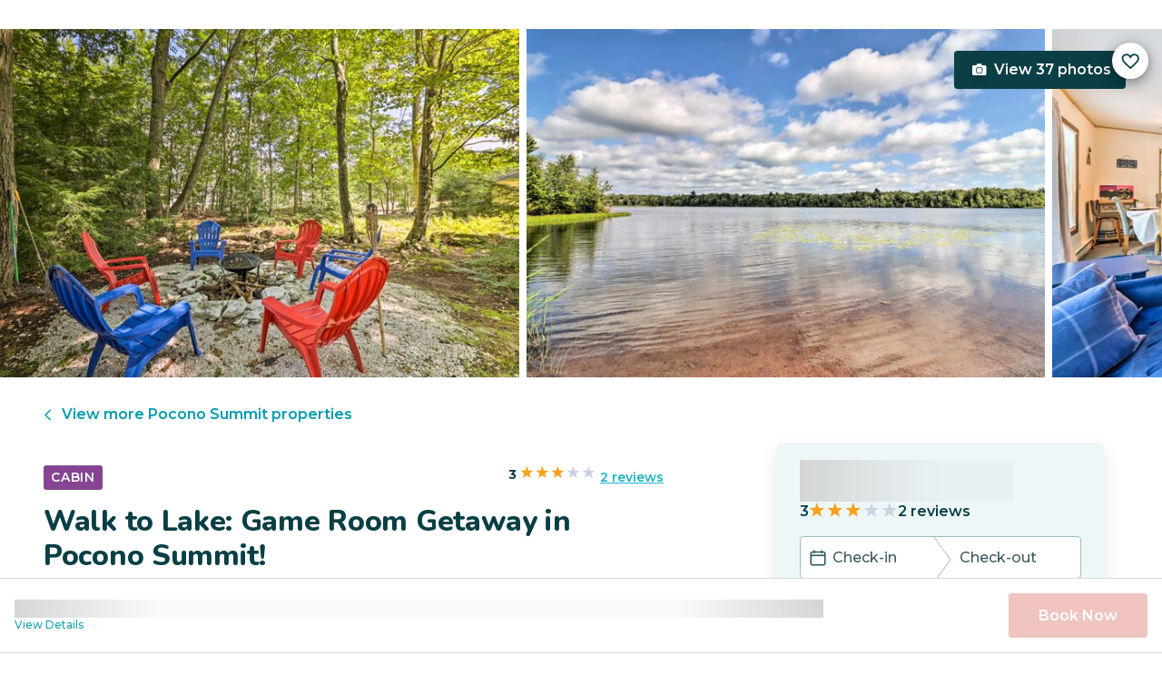

--- FILE ---
content_type: text/html; charset=utf-8
request_url: https://evolve.com/vacation-rentals/us/pa/pocono-summit/477296
body_size: 37954
content:
<!DOCTYPE html><html lang="en"><head><script>(function(w,i,g){w[g]=w[g]||[];if(typeof w[g].push=='function')w[g].push(i)})
(window,'GTM-5XLC','google_tags_first_party');</script><script>(function(w,d,s,l){w[l]=w[l]||[];(function(){w[l].push(arguments);})('set', 'developer_id.dY2E1Nz', true);
		var f=d.getElementsByTagName(s)[0],
		j=d.createElement(s);j.async=true;j.src='/gtm/';
		f.parentNode.insertBefore(j,f);
		})(window,document,'script','dataLayer');</script><meta charSet="utf-8"/><meta content="width=device-width, height=device-height, initial-scale=1.0" name="viewport"/><link crossorigin="anonymous" href="https://google.com/" rel="dns-prefetch"/><title>Walk to Lake: Game Room Getaway in Pocono Summit! | Evolve</title><meta content="Rent this vacation home in Pocono Summit, PA – Sleeps 8 guests • 3 Bedrooms • 2 Bathrooms • $220 avg/night • Read 2 reviews and view 37 photos! Your next family tradition awaits at the &#x27;Holiday Chalet PA&#x27; in Pocono Summit!" name="description"/><link href="https://evolve.com/vacation-rentals/us/pa/pocono-summit/477296" rel="canonical"/><meta content="website" property="og:type"/><meta content="Walk to Lake: Game Room Getaway in Pocono Summit! | Evolve" property="og:title"/><meta content="Walk to Lake: Game Room Getaway in Pocono Summit! | Evolve" name="twitter:title"/><meta content="Rent this vacation home in Pocono Summit, PA – Sleeps 8 guests • 3 Bedrooms • 2 Bathrooms • $220 avg/night • Read 2 reviews and view 37 photos! Your next family tradition awaits at the &#x27;Holiday Chalet PA&#x27; in Pocono Summit!" property="og:description"/><meta content="Rent this vacation home in Pocono Summit, PA – Sleeps 8 guests • 3 Bedrooms • 2 Bathrooms • $220 avg/night • Read 2 reviews and view 37 photos! Your next family tradition awaits at the &#x27;Holiday Chalet PA&#x27; in Pocono Summit!" name="twitter:description"/><meta content="https://evolve.com/vacation-rentals/us/pa/pocono-summit/477296" property="og:url"/><meta content="https://res.cloudinary.com/evolve-vacation-rental-network/image/upload/f_auto,dpr_auto/w_1200,c_fit/listings_s3/listings/477296/images/main/a0F4P00000Q63WoUAJ" property="og:image"/><meta content="https://res.cloudinary.com/evolve-vacation-rental-network/image/upload/f_auto,dpr_auto/w_1200,c_fit/listings_s3/listings/477296/images/main/a0F4P00000Q63WoUAJ" name="twitter:image"/><meta content="Evolve Vacation Rental" property="og:site_name"/><meta content="en_US" property="og:locale"/><meta content="summary_large_image" name="twitter:card"/><meta content="@EvolveVR" name="twitter:site"/><meta content="evolve.com" name="twitter:domain"/><link rel="preload" as="image" imageSrcSet="https://d3kpuwe9hkbxpz.cloudfront.net/listings/477296/a0F4P00000Q63WoUAJ?width=320 320w, https://d3kpuwe9hkbxpz.cloudfront.net/listings/477296/a0F4P00000Q63WoUAJ?width=360 360w, https://d3kpuwe9hkbxpz.cloudfront.net/listings/477296/a0F4P00000Q63WoUAJ?width=640 640w, https://d3kpuwe9hkbxpz.cloudfront.net/listings/477296/a0F4P00000Q63WoUAJ?width=750 750w, https://d3kpuwe9hkbxpz.cloudfront.net/listings/477296/a0F4P00000Q63WoUAJ?width=828 828w, https://d3kpuwe9hkbxpz.cloudfront.net/listings/477296/a0F4P00000Q63WoUAJ?width=1080 1080w, https://d3kpuwe9hkbxpz.cloudfront.net/listings/477296/a0F4P00000Q63WoUAJ?width=1200 1200w, https://d3kpuwe9hkbxpz.cloudfront.net/listings/477296/a0F4P00000Q63WoUAJ?width=1920 1920w, https://d3kpuwe9hkbxpz.cloudfront.net/listings/477296/a0F4P00000Q63WoUAJ?width=2048 2048w, https://d3kpuwe9hkbxpz.cloudfront.net/listings/477296/a0F4P00000Q63WoUAJ?width=3840 3840w" imageSizes="(max-width: 600px) 100vw, (max-width: 1000px) calc(50w - 0.5rem), calc(45vw - 0.5rem)" fetchpriority="high"/><meta name="next-head-count" content="20"/><meta charSet="utf-8"/><link href="/favicon.png" rel="shortcut icon"/><link href="/apple-touch-icon.png" rel="apple-touch-icon" sizes="180x180"/><link href="/favicon-32x32.png" rel="icon" sizes="32x32" type="image/png"/><link href="/favicon-16x16.png" rel="icon" sizes="16x16" type="image/png"/><link href="/site.webmanifest" rel="manifest"/><meta content="#da532c" name="msapplication-TileColor"/><meta content="#ffffff" name="theme-color"/><meta content="index,follow" name="robots"/><script>(function(w,l){w[l] = w[l] || [];w[l].push({'gtm.start':new Date().getTime(),event:'gtm.js'});})(window,'dataLayer');</script><script>window.dataLayer = window.dataLayer || [];
              window.dataLayer.push({
                originalLocation:
                  document.location.protocol +
                  '//' +
                  document.location.hostname +
                  document.location.pathname +
                  document.location.search,
              });</script><link rel="preconnect" href="https://fonts.gstatic.com" crossorigin /><link data-next-font="size-adjust" rel="preconnect" href="/" crossorigin="anonymous"/><link rel="preload" href="/_next/static/css/47d9c865d17d5b95.css" as="style"/><link rel="stylesheet" href="/_next/static/css/47d9c865d17d5b95.css" data-n-g=""/><link rel="preload" href="/_next/static/css/219b1b9b58c2045a.css" as="style"/><link rel="stylesheet" href="/_next/static/css/219b1b9b58c2045a.css" data-n-p=""/><link rel="preload" href="/_next/static/css/eb4ec97fd9452925.css" as="style"/><link rel="stylesheet" href="/_next/static/css/eb4ec97fd9452925.css" data-n-p=""/><link rel="preload" href="/_next/static/css/a2fb3e0d41653d14.css" as="style"/><link rel="stylesheet" href="/_next/static/css/a2fb3e0d41653d14.css" data-n-p=""/><link rel="preload" href="/_next/static/css/1ef86f02a249ebfe.css" as="style"/><link rel="stylesheet" href="/_next/static/css/1ef86f02a249ebfe.css"/><link rel="preload" href="/_next/static/css/26ba724bde89d314.css" as="style"/><link rel="stylesheet" href="/_next/static/css/26ba724bde89d314.css"/><link rel="preload" href="/_next/static/css/291ccbf89d5c4709.css" as="style"/><link rel="stylesheet" href="/_next/static/css/291ccbf89d5c4709.css"/><noscript data-n-css=""></noscript><script defer="" nomodule="" src="/_next/static/chunks/polyfills-c67a75d1b6f99dc8.js"></script><script src="https://clerk.evolve.com/npm/@clerk/clerk-js@5/dist/clerk.browser.js" data-clerk-js-script="true" async="" data-clerk-publishable-key="pk_live_Y2xlcmsuZXZvbHZlLmNvbSQ" data-nscript="beforeInteractive"></script><script src="https://maps.googleapis.com/maps/api/js?key=AIzaSyDf4GW2eppIGvUNVjOHaqXLh4a9ISsUz6M&amp;libraries=places&amp;language=en" defer="" data-nscript="beforeInteractive"></script><script defer="" src="/_next/static/chunks/6379-ba851019cb5f3eab.js"></script><script defer="" src="/_next/static/chunks/2283-944bbe019c10e0d3.js"></script><script defer="" src="/_next/static/chunks/5585-c269591c8dcd60e9.js"></script><script defer="" src="/_next/static/chunks/6351-16a74fdf44b0abf4.js"></script><script defer="" src="/_next/static/chunks/1435-453a7a8686980f41.js"></script><script defer="" src="/_next/static/chunks/1801-5892abb4a6d04c79.js"></script><script defer="" src="/_next/static/chunks/6876.f5fa41de5758ecec.js"></script><script defer="" src="/_next/static/chunks/5148.66388c3683100bad.js"></script><script defer="" src="/_next/static/chunks/2237-0294160f7ed17965.js"></script><script defer="" src="/_next/static/chunks/6150-df6eaffc47f95163.js"></script><script defer="" src="/_next/static/chunks/547-8dd2d571e03b35fc.js"></script><script defer="" src="/_next/static/chunks/7315-037764b666bf0fc5.js"></script><script defer="" src="/_next/static/chunks/2605.4966e7d4e0fa249b.js"></script><script src="/_next/static/chunks/webpack-f6d783f28715096c.js" defer=""></script><script src="/_next/static/chunks/framework-b78bc773b89d3272.js" defer=""></script><script src="/_next/static/chunks/main-d1b04a46795738f3.js" defer=""></script><script src="/_next/static/chunks/pages/_app-35a314f79a459ba1.js" defer=""></script><script src="/_next/static/chunks/1966-05c29a64e94ef036.js" defer=""></script><script src="/_next/static/chunks/2052-f55567acd9ab1618.js" defer=""></script><script src="/_next/static/chunks/5863-e1b71bc99ae6c880.js" defer=""></script><script src="/_next/static/chunks/2812-fd6c2e360695d5c7.js" defer=""></script><script src="/_next/static/chunks/4019-cfbf3ab20d1797d3.js" defer=""></script><script src="/_next/static/chunks/8633-cf16620eedcbb00f.js" defer=""></script><script src="/_next/static/chunks/7739-20b21c2a5895fa26.js" defer=""></script><script src="/_next/static/chunks/9225-b22f6afcaed30890.js" defer=""></script><script src="/_next/static/chunks/6364-7e9e860cf982faba.js" defer=""></script><script src="/_next/static/chunks/2022-4e0eab2453b95892.js" defer=""></script><script src="/_next/static/chunks/pages/vacation-rentals/%5B...slug%5D-5e1c7dacb8420843.js" defer=""></script><script src="/_next/static/KWvPF6UvCnyOWeCYDuWzl/_buildManifest.js" defer=""></script><script src="/_next/static/KWvPF6UvCnyOWeCYDuWzl/_ssgManifest.js" defer=""></script><style data-href="https://fonts.googleapis.com/css2?family=Montserrat:wght@300;400;500;600;700;800&family=Nunito:wght@300;400;600;700;800;900&display=swap">@font-face{font-family:'Montserrat';font-style:normal;font-weight:300;font-display:swap;src:url(https://fonts.gstatic.com/l/font?kit=JTUHjIg1_i6t8kCHKm4532VJOt5-QNFgpCs16Ew9&skey=7bc19f711c0de8f&v=v31) format('woff')}@font-face{font-family:'Montserrat';font-style:normal;font-weight:400;font-display:swap;src:url(https://fonts.gstatic.com/l/font?kit=JTUHjIg1_i6t8kCHKm4532VJOt5-QNFgpCtr6Ew9&skey=7bc19f711c0de8f&v=v31) format('woff')}@font-face{font-family:'Montserrat';font-style:normal;font-weight:500;font-display:swap;src:url(https://fonts.gstatic.com/l/font?kit=JTUHjIg1_i6t8kCHKm4532VJOt5-QNFgpCtZ6Ew9&skey=7bc19f711c0de8f&v=v31) format('woff')}@font-face{font-family:'Montserrat';font-style:normal;font-weight:600;font-display:swap;src:url(https://fonts.gstatic.com/l/font?kit=JTUHjIg1_i6t8kCHKm4532VJOt5-QNFgpCu170w9&skey=7bc19f711c0de8f&v=v31) format('woff')}@font-face{font-family:'Montserrat';font-style:normal;font-weight:700;font-display:swap;src:url(https://fonts.gstatic.com/l/font?kit=JTUHjIg1_i6t8kCHKm4532VJOt5-QNFgpCuM70w9&skey=7bc19f711c0de8f&v=v31) format('woff')}@font-face{font-family:'Montserrat';font-style:normal;font-weight:800;font-display:swap;src:url(https://fonts.gstatic.com/l/font?kit=JTUHjIg1_i6t8kCHKm4532VJOt5-QNFgpCvr70w9&skey=7bc19f711c0de8f&v=v31) format('woff')}@font-face{font-family:'Nunito';font-style:normal;font-weight:300;font-display:swap;src:url(https://fonts.gstatic.com/l/font?kit=XRXI3I6Li01BKofiOc5wtlZ2di8HDOUhRTA&skey=27bb6aa8eea8a5e7&v=v32) format('woff')}@font-face{font-family:'Nunito';font-style:normal;font-weight:400;font-display:swap;src:url(https://fonts.gstatic.com/l/font?kit=XRXI3I6Li01BKofiOc5wtlZ2di8HDLshRTA&skey=27bb6aa8eea8a5e7&v=v32) format('woff')}@font-face{font-family:'Nunito';font-style:normal;font-weight:600;font-display:swap;src:url(https://fonts.gstatic.com/l/font?kit=XRXI3I6Li01BKofiOc5wtlZ2di8HDGUmRTA&skey=27bb6aa8eea8a5e7&v=v32) format('woff')}@font-face{font-family:'Nunito';font-style:normal;font-weight:700;font-display:swap;src:url(https://fonts.gstatic.com/l/font?kit=XRXI3I6Li01BKofiOc5wtlZ2di8HDFwmRTA&skey=27bb6aa8eea8a5e7&v=v32) format('woff')}@font-face{font-family:'Nunito';font-style:normal;font-weight:800;font-display:swap;src:url(https://fonts.gstatic.com/l/font?kit=XRXI3I6Li01BKofiOc5wtlZ2di8HDDsmRTA&skey=27bb6aa8eea8a5e7&v=v32) format('woff')}@font-face{font-family:'Nunito';font-style:normal;font-weight:900;font-display:swap;src:url(https://fonts.gstatic.com/l/font?kit=XRXI3I6Li01BKofiOc5wtlZ2di8HDBImRTA&skey=27bb6aa8eea8a5e7&v=v32) format('woff')}@font-face{font-family:'Montserrat';font-style:normal;font-weight:300;font-display:swap;src:url(https://fonts.gstatic.com/s/montserrat/v31/JTUSjIg1_i6t8kCHKm459WRhyyTh89ZNpQ.woff2) format('woff2');unicode-range:U+0460-052F,U+1C80-1C8A,U+20B4,U+2DE0-2DFF,U+A640-A69F,U+FE2E-FE2F}@font-face{font-family:'Montserrat';font-style:normal;font-weight:300;font-display:swap;src:url(https://fonts.gstatic.com/s/montserrat/v31/JTUSjIg1_i6t8kCHKm459W1hyyTh89ZNpQ.woff2) format('woff2');unicode-range:U+0301,U+0400-045F,U+0490-0491,U+04B0-04B1,U+2116}@font-face{font-family:'Montserrat';font-style:normal;font-weight:300;font-display:swap;src:url(https://fonts.gstatic.com/s/montserrat/v31/JTUSjIg1_i6t8kCHKm459WZhyyTh89ZNpQ.woff2) format('woff2');unicode-range:U+0102-0103,U+0110-0111,U+0128-0129,U+0168-0169,U+01A0-01A1,U+01AF-01B0,U+0300-0301,U+0303-0304,U+0308-0309,U+0323,U+0329,U+1EA0-1EF9,U+20AB}@font-face{font-family:'Montserrat';font-style:normal;font-weight:300;font-display:swap;src:url(https://fonts.gstatic.com/s/montserrat/v31/JTUSjIg1_i6t8kCHKm459WdhyyTh89ZNpQ.woff2) format('woff2');unicode-range:U+0100-02BA,U+02BD-02C5,U+02C7-02CC,U+02CE-02D7,U+02DD-02FF,U+0304,U+0308,U+0329,U+1D00-1DBF,U+1E00-1E9F,U+1EF2-1EFF,U+2020,U+20A0-20AB,U+20AD-20C0,U+2113,U+2C60-2C7F,U+A720-A7FF}@font-face{font-family:'Montserrat';font-style:normal;font-weight:300;font-display:swap;src:url(https://fonts.gstatic.com/s/montserrat/v31/JTUSjIg1_i6t8kCHKm459WlhyyTh89Y.woff2) format('woff2');unicode-range:U+0000-00FF,U+0131,U+0152-0153,U+02BB-02BC,U+02C6,U+02DA,U+02DC,U+0304,U+0308,U+0329,U+2000-206F,U+20AC,U+2122,U+2191,U+2193,U+2212,U+2215,U+FEFF,U+FFFD}@font-face{font-family:'Montserrat';font-style:normal;font-weight:400;font-display:swap;src:url(https://fonts.gstatic.com/s/montserrat/v31/JTUSjIg1_i6t8kCHKm459WRhyyTh89ZNpQ.woff2) format('woff2');unicode-range:U+0460-052F,U+1C80-1C8A,U+20B4,U+2DE0-2DFF,U+A640-A69F,U+FE2E-FE2F}@font-face{font-family:'Montserrat';font-style:normal;font-weight:400;font-display:swap;src:url(https://fonts.gstatic.com/s/montserrat/v31/JTUSjIg1_i6t8kCHKm459W1hyyTh89ZNpQ.woff2) format('woff2');unicode-range:U+0301,U+0400-045F,U+0490-0491,U+04B0-04B1,U+2116}@font-face{font-family:'Montserrat';font-style:normal;font-weight:400;font-display:swap;src:url(https://fonts.gstatic.com/s/montserrat/v31/JTUSjIg1_i6t8kCHKm459WZhyyTh89ZNpQ.woff2) format('woff2');unicode-range:U+0102-0103,U+0110-0111,U+0128-0129,U+0168-0169,U+01A0-01A1,U+01AF-01B0,U+0300-0301,U+0303-0304,U+0308-0309,U+0323,U+0329,U+1EA0-1EF9,U+20AB}@font-face{font-family:'Montserrat';font-style:normal;font-weight:400;font-display:swap;src:url(https://fonts.gstatic.com/s/montserrat/v31/JTUSjIg1_i6t8kCHKm459WdhyyTh89ZNpQ.woff2) format('woff2');unicode-range:U+0100-02BA,U+02BD-02C5,U+02C7-02CC,U+02CE-02D7,U+02DD-02FF,U+0304,U+0308,U+0329,U+1D00-1DBF,U+1E00-1E9F,U+1EF2-1EFF,U+2020,U+20A0-20AB,U+20AD-20C0,U+2113,U+2C60-2C7F,U+A720-A7FF}@font-face{font-family:'Montserrat';font-style:normal;font-weight:400;font-display:swap;src:url(https://fonts.gstatic.com/s/montserrat/v31/JTUSjIg1_i6t8kCHKm459WlhyyTh89Y.woff2) format('woff2');unicode-range:U+0000-00FF,U+0131,U+0152-0153,U+02BB-02BC,U+02C6,U+02DA,U+02DC,U+0304,U+0308,U+0329,U+2000-206F,U+20AC,U+2122,U+2191,U+2193,U+2212,U+2215,U+FEFF,U+FFFD}@font-face{font-family:'Montserrat';font-style:normal;font-weight:500;font-display:swap;src:url(https://fonts.gstatic.com/s/montserrat/v31/JTUSjIg1_i6t8kCHKm459WRhyyTh89ZNpQ.woff2) format('woff2');unicode-range:U+0460-052F,U+1C80-1C8A,U+20B4,U+2DE0-2DFF,U+A640-A69F,U+FE2E-FE2F}@font-face{font-family:'Montserrat';font-style:normal;font-weight:500;font-display:swap;src:url(https://fonts.gstatic.com/s/montserrat/v31/JTUSjIg1_i6t8kCHKm459W1hyyTh89ZNpQ.woff2) format('woff2');unicode-range:U+0301,U+0400-045F,U+0490-0491,U+04B0-04B1,U+2116}@font-face{font-family:'Montserrat';font-style:normal;font-weight:500;font-display:swap;src:url(https://fonts.gstatic.com/s/montserrat/v31/JTUSjIg1_i6t8kCHKm459WZhyyTh89ZNpQ.woff2) format('woff2');unicode-range:U+0102-0103,U+0110-0111,U+0128-0129,U+0168-0169,U+01A0-01A1,U+01AF-01B0,U+0300-0301,U+0303-0304,U+0308-0309,U+0323,U+0329,U+1EA0-1EF9,U+20AB}@font-face{font-family:'Montserrat';font-style:normal;font-weight:500;font-display:swap;src:url(https://fonts.gstatic.com/s/montserrat/v31/JTUSjIg1_i6t8kCHKm459WdhyyTh89ZNpQ.woff2) format('woff2');unicode-range:U+0100-02BA,U+02BD-02C5,U+02C7-02CC,U+02CE-02D7,U+02DD-02FF,U+0304,U+0308,U+0329,U+1D00-1DBF,U+1E00-1E9F,U+1EF2-1EFF,U+2020,U+20A0-20AB,U+20AD-20C0,U+2113,U+2C60-2C7F,U+A720-A7FF}@font-face{font-family:'Montserrat';font-style:normal;font-weight:500;font-display:swap;src:url(https://fonts.gstatic.com/s/montserrat/v31/JTUSjIg1_i6t8kCHKm459WlhyyTh89Y.woff2) format('woff2');unicode-range:U+0000-00FF,U+0131,U+0152-0153,U+02BB-02BC,U+02C6,U+02DA,U+02DC,U+0304,U+0308,U+0329,U+2000-206F,U+20AC,U+2122,U+2191,U+2193,U+2212,U+2215,U+FEFF,U+FFFD}@font-face{font-family:'Montserrat';font-style:normal;font-weight:600;font-display:swap;src:url(https://fonts.gstatic.com/s/montserrat/v31/JTUSjIg1_i6t8kCHKm459WRhyyTh89ZNpQ.woff2) format('woff2');unicode-range:U+0460-052F,U+1C80-1C8A,U+20B4,U+2DE0-2DFF,U+A640-A69F,U+FE2E-FE2F}@font-face{font-family:'Montserrat';font-style:normal;font-weight:600;font-display:swap;src:url(https://fonts.gstatic.com/s/montserrat/v31/JTUSjIg1_i6t8kCHKm459W1hyyTh89ZNpQ.woff2) format('woff2');unicode-range:U+0301,U+0400-045F,U+0490-0491,U+04B0-04B1,U+2116}@font-face{font-family:'Montserrat';font-style:normal;font-weight:600;font-display:swap;src:url(https://fonts.gstatic.com/s/montserrat/v31/JTUSjIg1_i6t8kCHKm459WZhyyTh89ZNpQ.woff2) format('woff2');unicode-range:U+0102-0103,U+0110-0111,U+0128-0129,U+0168-0169,U+01A0-01A1,U+01AF-01B0,U+0300-0301,U+0303-0304,U+0308-0309,U+0323,U+0329,U+1EA0-1EF9,U+20AB}@font-face{font-family:'Montserrat';font-style:normal;font-weight:600;font-display:swap;src:url(https://fonts.gstatic.com/s/montserrat/v31/JTUSjIg1_i6t8kCHKm459WdhyyTh89ZNpQ.woff2) format('woff2');unicode-range:U+0100-02BA,U+02BD-02C5,U+02C7-02CC,U+02CE-02D7,U+02DD-02FF,U+0304,U+0308,U+0329,U+1D00-1DBF,U+1E00-1E9F,U+1EF2-1EFF,U+2020,U+20A0-20AB,U+20AD-20C0,U+2113,U+2C60-2C7F,U+A720-A7FF}@font-face{font-family:'Montserrat';font-style:normal;font-weight:600;font-display:swap;src:url(https://fonts.gstatic.com/s/montserrat/v31/JTUSjIg1_i6t8kCHKm459WlhyyTh89Y.woff2) format('woff2');unicode-range:U+0000-00FF,U+0131,U+0152-0153,U+02BB-02BC,U+02C6,U+02DA,U+02DC,U+0304,U+0308,U+0329,U+2000-206F,U+20AC,U+2122,U+2191,U+2193,U+2212,U+2215,U+FEFF,U+FFFD}@font-face{font-family:'Montserrat';font-style:normal;font-weight:700;font-display:swap;src:url(https://fonts.gstatic.com/s/montserrat/v31/JTUSjIg1_i6t8kCHKm459WRhyyTh89ZNpQ.woff2) format('woff2');unicode-range:U+0460-052F,U+1C80-1C8A,U+20B4,U+2DE0-2DFF,U+A640-A69F,U+FE2E-FE2F}@font-face{font-family:'Montserrat';font-style:normal;font-weight:700;font-display:swap;src:url(https://fonts.gstatic.com/s/montserrat/v31/JTUSjIg1_i6t8kCHKm459W1hyyTh89ZNpQ.woff2) format('woff2');unicode-range:U+0301,U+0400-045F,U+0490-0491,U+04B0-04B1,U+2116}@font-face{font-family:'Montserrat';font-style:normal;font-weight:700;font-display:swap;src:url(https://fonts.gstatic.com/s/montserrat/v31/JTUSjIg1_i6t8kCHKm459WZhyyTh89ZNpQ.woff2) format('woff2');unicode-range:U+0102-0103,U+0110-0111,U+0128-0129,U+0168-0169,U+01A0-01A1,U+01AF-01B0,U+0300-0301,U+0303-0304,U+0308-0309,U+0323,U+0329,U+1EA0-1EF9,U+20AB}@font-face{font-family:'Montserrat';font-style:normal;font-weight:700;font-display:swap;src:url(https://fonts.gstatic.com/s/montserrat/v31/JTUSjIg1_i6t8kCHKm459WdhyyTh89ZNpQ.woff2) format('woff2');unicode-range:U+0100-02BA,U+02BD-02C5,U+02C7-02CC,U+02CE-02D7,U+02DD-02FF,U+0304,U+0308,U+0329,U+1D00-1DBF,U+1E00-1E9F,U+1EF2-1EFF,U+2020,U+20A0-20AB,U+20AD-20C0,U+2113,U+2C60-2C7F,U+A720-A7FF}@font-face{font-family:'Montserrat';font-style:normal;font-weight:700;font-display:swap;src:url(https://fonts.gstatic.com/s/montserrat/v31/JTUSjIg1_i6t8kCHKm459WlhyyTh89Y.woff2) format('woff2');unicode-range:U+0000-00FF,U+0131,U+0152-0153,U+02BB-02BC,U+02C6,U+02DA,U+02DC,U+0304,U+0308,U+0329,U+2000-206F,U+20AC,U+2122,U+2191,U+2193,U+2212,U+2215,U+FEFF,U+FFFD}@font-face{font-family:'Montserrat';font-style:normal;font-weight:800;font-display:swap;src:url(https://fonts.gstatic.com/s/montserrat/v31/JTUSjIg1_i6t8kCHKm459WRhyyTh89ZNpQ.woff2) format('woff2');unicode-range:U+0460-052F,U+1C80-1C8A,U+20B4,U+2DE0-2DFF,U+A640-A69F,U+FE2E-FE2F}@font-face{font-family:'Montserrat';font-style:normal;font-weight:800;font-display:swap;src:url(https://fonts.gstatic.com/s/montserrat/v31/JTUSjIg1_i6t8kCHKm459W1hyyTh89ZNpQ.woff2) format('woff2');unicode-range:U+0301,U+0400-045F,U+0490-0491,U+04B0-04B1,U+2116}@font-face{font-family:'Montserrat';font-style:normal;font-weight:800;font-display:swap;src:url(https://fonts.gstatic.com/s/montserrat/v31/JTUSjIg1_i6t8kCHKm459WZhyyTh89ZNpQ.woff2) format('woff2');unicode-range:U+0102-0103,U+0110-0111,U+0128-0129,U+0168-0169,U+01A0-01A1,U+01AF-01B0,U+0300-0301,U+0303-0304,U+0308-0309,U+0323,U+0329,U+1EA0-1EF9,U+20AB}@font-face{font-family:'Montserrat';font-style:normal;font-weight:800;font-display:swap;src:url(https://fonts.gstatic.com/s/montserrat/v31/JTUSjIg1_i6t8kCHKm459WdhyyTh89ZNpQ.woff2) format('woff2');unicode-range:U+0100-02BA,U+02BD-02C5,U+02C7-02CC,U+02CE-02D7,U+02DD-02FF,U+0304,U+0308,U+0329,U+1D00-1DBF,U+1E00-1E9F,U+1EF2-1EFF,U+2020,U+20A0-20AB,U+20AD-20C0,U+2113,U+2C60-2C7F,U+A720-A7FF}@font-face{font-family:'Montserrat';font-style:normal;font-weight:800;font-display:swap;src:url(https://fonts.gstatic.com/s/montserrat/v31/JTUSjIg1_i6t8kCHKm459WlhyyTh89Y.woff2) format('woff2');unicode-range:U+0000-00FF,U+0131,U+0152-0153,U+02BB-02BC,U+02C6,U+02DA,U+02DC,U+0304,U+0308,U+0329,U+2000-206F,U+20AC,U+2122,U+2191,U+2193,U+2212,U+2215,U+FEFF,U+FFFD}@font-face{font-family:'Nunito';font-style:normal;font-weight:300;font-display:swap;src:url(https://fonts.gstatic.com/s/nunito/v32/XRXV3I6Li01BKofIOOaBTMnFcQIG.woff2) format('woff2');unicode-range:U+0460-052F,U+1C80-1C8A,U+20B4,U+2DE0-2DFF,U+A640-A69F,U+FE2E-FE2F}@font-face{font-family:'Nunito';font-style:normal;font-weight:300;font-display:swap;src:url(https://fonts.gstatic.com/s/nunito/v32/XRXV3I6Li01BKofIMeaBTMnFcQIG.woff2) format('woff2');unicode-range:U+0301,U+0400-045F,U+0490-0491,U+04B0-04B1,U+2116}@font-face{font-family:'Nunito';font-style:normal;font-weight:300;font-display:swap;src:url(https://fonts.gstatic.com/s/nunito/v32/XRXV3I6Li01BKofIOuaBTMnFcQIG.woff2) format('woff2');unicode-range:U+0102-0103,U+0110-0111,U+0128-0129,U+0168-0169,U+01A0-01A1,U+01AF-01B0,U+0300-0301,U+0303-0304,U+0308-0309,U+0323,U+0329,U+1EA0-1EF9,U+20AB}@font-face{font-family:'Nunito';font-style:normal;font-weight:300;font-display:swap;src:url(https://fonts.gstatic.com/s/nunito/v32/XRXV3I6Li01BKofIO-aBTMnFcQIG.woff2) format('woff2');unicode-range:U+0100-02BA,U+02BD-02C5,U+02C7-02CC,U+02CE-02D7,U+02DD-02FF,U+0304,U+0308,U+0329,U+1D00-1DBF,U+1E00-1E9F,U+1EF2-1EFF,U+2020,U+20A0-20AB,U+20AD-20C0,U+2113,U+2C60-2C7F,U+A720-A7FF}@font-face{font-family:'Nunito';font-style:normal;font-weight:300;font-display:swap;src:url(https://fonts.gstatic.com/s/nunito/v32/XRXV3I6Li01BKofINeaBTMnFcQ.woff2) format('woff2');unicode-range:U+0000-00FF,U+0131,U+0152-0153,U+02BB-02BC,U+02C6,U+02DA,U+02DC,U+0304,U+0308,U+0329,U+2000-206F,U+20AC,U+2122,U+2191,U+2193,U+2212,U+2215,U+FEFF,U+FFFD}@font-face{font-family:'Nunito';font-style:normal;font-weight:400;font-display:swap;src:url(https://fonts.gstatic.com/s/nunito/v32/XRXV3I6Li01BKofIOOaBTMnFcQIG.woff2) format('woff2');unicode-range:U+0460-052F,U+1C80-1C8A,U+20B4,U+2DE0-2DFF,U+A640-A69F,U+FE2E-FE2F}@font-face{font-family:'Nunito';font-style:normal;font-weight:400;font-display:swap;src:url(https://fonts.gstatic.com/s/nunito/v32/XRXV3I6Li01BKofIMeaBTMnFcQIG.woff2) format('woff2');unicode-range:U+0301,U+0400-045F,U+0490-0491,U+04B0-04B1,U+2116}@font-face{font-family:'Nunito';font-style:normal;font-weight:400;font-display:swap;src:url(https://fonts.gstatic.com/s/nunito/v32/XRXV3I6Li01BKofIOuaBTMnFcQIG.woff2) format('woff2');unicode-range:U+0102-0103,U+0110-0111,U+0128-0129,U+0168-0169,U+01A0-01A1,U+01AF-01B0,U+0300-0301,U+0303-0304,U+0308-0309,U+0323,U+0329,U+1EA0-1EF9,U+20AB}@font-face{font-family:'Nunito';font-style:normal;font-weight:400;font-display:swap;src:url(https://fonts.gstatic.com/s/nunito/v32/XRXV3I6Li01BKofIO-aBTMnFcQIG.woff2) format('woff2');unicode-range:U+0100-02BA,U+02BD-02C5,U+02C7-02CC,U+02CE-02D7,U+02DD-02FF,U+0304,U+0308,U+0329,U+1D00-1DBF,U+1E00-1E9F,U+1EF2-1EFF,U+2020,U+20A0-20AB,U+20AD-20C0,U+2113,U+2C60-2C7F,U+A720-A7FF}@font-face{font-family:'Nunito';font-style:normal;font-weight:400;font-display:swap;src:url(https://fonts.gstatic.com/s/nunito/v32/XRXV3I6Li01BKofINeaBTMnFcQ.woff2) format('woff2');unicode-range:U+0000-00FF,U+0131,U+0152-0153,U+02BB-02BC,U+02C6,U+02DA,U+02DC,U+0304,U+0308,U+0329,U+2000-206F,U+20AC,U+2122,U+2191,U+2193,U+2212,U+2215,U+FEFF,U+FFFD}@font-face{font-family:'Nunito';font-style:normal;font-weight:600;font-display:swap;src:url(https://fonts.gstatic.com/s/nunito/v32/XRXV3I6Li01BKofIOOaBTMnFcQIG.woff2) format('woff2');unicode-range:U+0460-052F,U+1C80-1C8A,U+20B4,U+2DE0-2DFF,U+A640-A69F,U+FE2E-FE2F}@font-face{font-family:'Nunito';font-style:normal;font-weight:600;font-display:swap;src:url(https://fonts.gstatic.com/s/nunito/v32/XRXV3I6Li01BKofIMeaBTMnFcQIG.woff2) format('woff2');unicode-range:U+0301,U+0400-045F,U+0490-0491,U+04B0-04B1,U+2116}@font-face{font-family:'Nunito';font-style:normal;font-weight:600;font-display:swap;src:url(https://fonts.gstatic.com/s/nunito/v32/XRXV3I6Li01BKofIOuaBTMnFcQIG.woff2) format('woff2');unicode-range:U+0102-0103,U+0110-0111,U+0128-0129,U+0168-0169,U+01A0-01A1,U+01AF-01B0,U+0300-0301,U+0303-0304,U+0308-0309,U+0323,U+0329,U+1EA0-1EF9,U+20AB}@font-face{font-family:'Nunito';font-style:normal;font-weight:600;font-display:swap;src:url(https://fonts.gstatic.com/s/nunito/v32/XRXV3I6Li01BKofIO-aBTMnFcQIG.woff2) format('woff2');unicode-range:U+0100-02BA,U+02BD-02C5,U+02C7-02CC,U+02CE-02D7,U+02DD-02FF,U+0304,U+0308,U+0329,U+1D00-1DBF,U+1E00-1E9F,U+1EF2-1EFF,U+2020,U+20A0-20AB,U+20AD-20C0,U+2113,U+2C60-2C7F,U+A720-A7FF}@font-face{font-family:'Nunito';font-style:normal;font-weight:600;font-display:swap;src:url(https://fonts.gstatic.com/s/nunito/v32/XRXV3I6Li01BKofINeaBTMnFcQ.woff2) format('woff2');unicode-range:U+0000-00FF,U+0131,U+0152-0153,U+02BB-02BC,U+02C6,U+02DA,U+02DC,U+0304,U+0308,U+0329,U+2000-206F,U+20AC,U+2122,U+2191,U+2193,U+2212,U+2215,U+FEFF,U+FFFD}@font-face{font-family:'Nunito';font-style:normal;font-weight:700;font-display:swap;src:url(https://fonts.gstatic.com/s/nunito/v32/XRXV3I6Li01BKofIOOaBTMnFcQIG.woff2) format('woff2');unicode-range:U+0460-052F,U+1C80-1C8A,U+20B4,U+2DE0-2DFF,U+A640-A69F,U+FE2E-FE2F}@font-face{font-family:'Nunito';font-style:normal;font-weight:700;font-display:swap;src:url(https://fonts.gstatic.com/s/nunito/v32/XRXV3I6Li01BKofIMeaBTMnFcQIG.woff2) format('woff2');unicode-range:U+0301,U+0400-045F,U+0490-0491,U+04B0-04B1,U+2116}@font-face{font-family:'Nunito';font-style:normal;font-weight:700;font-display:swap;src:url(https://fonts.gstatic.com/s/nunito/v32/XRXV3I6Li01BKofIOuaBTMnFcQIG.woff2) format('woff2');unicode-range:U+0102-0103,U+0110-0111,U+0128-0129,U+0168-0169,U+01A0-01A1,U+01AF-01B0,U+0300-0301,U+0303-0304,U+0308-0309,U+0323,U+0329,U+1EA0-1EF9,U+20AB}@font-face{font-family:'Nunito';font-style:normal;font-weight:700;font-display:swap;src:url(https://fonts.gstatic.com/s/nunito/v32/XRXV3I6Li01BKofIO-aBTMnFcQIG.woff2) format('woff2');unicode-range:U+0100-02BA,U+02BD-02C5,U+02C7-02CC,U+02CE-02D7,U+02DD-02FF,U+0304,U+0308,U+0329,U+1D00-1DBF,U+1E00-1E9F,U+1EF2-1EFF,U+2020,U+20A0-20AB,U+20AD-20C0,U+2113,U+2C60-2C7F,U+A720-A7FF}@font-face{font-family:'Nunito';font-style:normal;font-weight:700;font-display:swap;src:url(https://fonts.gstatic.com/s/nunito/v32/XRXV3I6Li01BKofINeaBTMnFcQ.woff2) format('woff2');unicode-range:U+0000-00FF,U+0131,U+0152-0153,U+02BB-02BC,U+02C6,U+02DA,U+02DC,U+0304,U+0308,U+0329,U+2000-206F,U+20AC,U+2122,U+2191,U+2193,U+2212,U+2215,U+FEFF,U+FFFD}@font-face{font-family:'Nunito';font-style:normal;font-weight:800;font-display:swap;src:url(https://fonts.gstatic.com/s/nunito/v32/XRXV3I6Li01BKofIOOaBTMnFcQIG.woff2) format('woff2');unicode-range:U+0460-052F,U+1C80-1C8A,U+20B4,U+2DE0-2DFF,U+A640-A69F,U+FE2E-FE2F}@font-face{font-family:'Nunito';font-style:normal;font-weight:800;font-display:swap;src:url(https://fonts.gstatic.com/s/nunito/v32/XRXV3I6Li01BKofIMeaBTMnFcQIG.woff2) format('woff2');unicode-range:U+0301,U+0400-045F,U+0490-0491,U+04B0-04B1,U+2116}@font-face{font-family:'Nunito';font-style:normal;font-weight:800;font-display:swap;src:url(https://fonts.gstatic.com/s/nunito/v32/XRXV3I6Li01BKofIOuaBTMnFcQIG.woff2) format('woff2');unicode-range:U+0102-0103,U+0110-0111,U+0128-0129,U+0168-0169,U+01A0-01A1,U+01AF-01B0,U+0300-0301,U+0303-0304,U+0308-0309,U+0323,U+0329,U+1EA0-1EF9,U+20AB}@font-face{font-family:'Nunito';font-style:normal;font-weight:800;font-display:swap;src:url(https://fonts.gstatic.com/s/nunito/v32/XRXV3I6Li01BKofIO-aBTMnFcQIG.woff2) format('woff2');unicode-range:U+0100-02BA,U+02BD-02C5,U+02C7-02CC,U+02CE-02D7,U+02DD-02FF,U+0304,U+0308,U+0329,U+1D00-1DBF,U+1E00-1E9F,U+1EF2-1EFF,U+2020,U+20A0-20AB,U+20AD-20C0,U+2113,U+2C60-2C7F,U+A720-A7FF}@font-face{font-family:'Nunito';font-style:normal;font-weight:800;font-display:swap;src:url(https://fonts.gstatic.com/s/nunito/v32/XRXV3I6Li01BKofINeaBTMnFcQ.woff2) format('woff2');unicode-range:U+0000-00FF,U+0131,U+0152-0153,U+02BB-02BC,U+02C6,U+02DA,U+02DC,U+0304,U+0308,U+0329,U+2000-206F,U+20AC,U+2122,U+2191,U+2193,U+2212,U+2215,U+FEFF,U+FFFD}@font-face{font-family:'Nunito';font-style:normal;font-weight:900;font-display:swap;src:url(https://fonts.gstatic.com/s/nunito/v32/XRXV3I6Li01BKofIOOaBTMnFcQIG.woff2) format('woff2');unicode-range:U+0460-052F,U+1C80-1C8A,U+20B4,U+2DE0-2DFF,U+A640-A69F,U+FE2E-FE2F}@font-face{font-family:'Nunito';font-style:normal;font-weight:900;font-display:swap;src:url(https://fonts.gstatic.com/s/nunito/v32/XRXV3I6Li01BKofIMeaBTMnFcQIG.woff2) format('woff2');unicode-range:U+0301,U+0400-045F,U+0490-0491,U+04B0-04B1,U+2116}@font-face{font-family:'Nunito';font-style:normal;font-weight:900;font-display:swap;src:url(https://fonts.gstatic.com/s/nunito/v32/XRXV3I6Li01BKofIOuaBTMnFcQIG.woff2) format('woff2');unicode-range:U+0102-0103,U+0110-0111,U+0128-0129,U+0168-0169,U+01A0-01A1,U+01AF-01B0,U+0300-0301,U+0303-0304,U+0308-0309,U+0323,U+0329,U+1EA0-1EF9,U+20AB}@font-face{font-family:'Nunito';font-style:normal;font-weight:900;font-display:swap;src:url(https://fonts.gstatic.com/s/nunito/v32/XRXV3I6Li01BKofIO-aBTMnFcQIG.woff2) format('woff2');unicode-range:U+0100-02BA,U+02BD-02C5,U+02C7-02CC,U+02CE-02D7,U+02DD-02FF,U+0304,U+0308,U+0329,U+1D00-1DBF,U+1E00-1E9F,U+1EF2-1EFF,U+2020,U+20A0-20AB,U+20AD-20C0,U+2113,U+2C60-2C7F,U+A720-A7FF}@font-face{font-family:'Nunito';font-style:normal;font-weight:900;font-display:swap;src:url(https://fonts.gstatic.com/s/nunito/v32/XRXV3I6Li01BKofINeaBTMnFcQ.woff2) format('woff2');unicode-range:U+0000-00FF,U+0131,U+0152-0153,U+02BB-02BC,U+02C6,U+02DA,U+02DC,U+0304,U+0308,U+0329,U+2000-206F,U+20AC,U+2122,U+2191,U+2193,U+2212,U+2215,U+FEFF,U+FFFD}</style></head><body><div id="__next"><div class="ResultDetails_resultDetails___Ryn3"><div class="Header_bannerContainer__gN7ag"></div><header class="Header_header__1RJ5C Header_listingPage__jwe8i"><nav class="Header_mobileNav__w9RyV"><div class=""><div class="Header_logoContainer__wgzjD "><a id="header_evolve_logo_mobile_link" class="btn-cta Header_mobileCta___MCkr" href="/"><svg xmlns="http://www.w3.org/2000/svg" fill="none" viewBox="0 0 505 99"><g clip-path="url(#evolve-logo_svg__clip0)"><path fill="#1AB2C5" d="M191.86 42.42c-2.63-16.75-15.23-26.68-30.86-26.68-19.38 0-34.16 14.78-34.16 33.73 0 18.95 14.64 33.58 34.73 33.58a42.38 42.38 0 0027.64-10.4 2.003 2.003 0 00.53-2.26l-3.08-7.55a1.997 1.997 0 00-1.426-1.197 1.996 1.996 0 00-1.794.497c-6.86 6.31-14.17 9.14-21.72 9.14-8 0-14.14-3.44-17.85-8.77a2.007 2.007 0 01-.273-1.782 2.01 2.01 0 011.273-1.278l45.63-14.78a2.002 2.002 0 001.36-2.25zM140 48.89c.43-12.2 9.33-21.53 21-21.53 7.17 0 13.2 3.59 15.93 9.47L140 48.89zm114.79-33.13l-12.12 1.53a2.008 2.008 0 00-1.67 1.24l-15.32 37.26-15.1-37.24a1.995 1.995 0 00-1.64-1.26l-12.2-1.54a2 2 0 00-2.13 2.84l27.44 63.23a1.992 1.992 0 001.87 1.23h3.65a1.995 1.995 0 001.87-1.23l27.48-63.23a2 2 0 00-2.13-2.83zm181.01-.01l-12.21 1.54a2.003 2.003 0 00-1.59 1.26l-15.1 37.24-15.4-37.26a2.06 2.06 0 00-1.64-1.24l-12.12-1.53a2 2 0 00-2.12 2.83l27.47 63.23a2 2 0 001.91 1.23h3.65a2 2 0 001.88-1.23l27.43-63.23a2.007 2.007 0 00-.21-2.082 1.999 1.999 0 00-1.95-.758zm-142.44 0c-19.29 0-34.56 14.75-34.56 33.65s15.27 33.52 34.56 33.52c19.29 0 34.64-14.63 34.64-33.52s-15.23-33.65-34.64-33.65zm0 54.87a21.294 21.294 0 01-19.715-13.08 21.292 21.292 0 1140.935-8.27 21.1 21.1 0 01-6.136 15.122 21.105 21.105 0 01-15.084 6.228zm88.81-.27h-28.32V17.79a2.05 2.05 0 00-2.36-2l-9.81 1.51a2 2 0 00-1.74 2v61.57a2.05 2.05 0 002.06 2h38.73a2 2 0 002-1.71l1.44-8.47a2 2 0 00-2-2.34zm122.15-27.92c-2.63-16.75-15.23-26.68-30.91-26.68-19.37 0-34.15 14.78-34.15 33.72 0 18.94 14.63 33.58 34.74 33.58a42.422 42.422 0 0027.64-10.39 2.002 2.002 0 00.53-2.27l-3.08-7.55a1.997 1.997 0 00-1.426-1.197 1.996 1.996 0 00-1.794.497c-6.86 6.31-14.17 9.14-21.72 9.14-8 0-14.13-3.44-17.85-8.76a2.007 2.007 0 01.207-2.583c.222-.222.494-.39.793-.487L503 44.67a2 2 0 001.32-2.24zm-51.86 6.47c.43-12.2 9.33-21.53 21-21.53 7.18 0 13.2 3.59 15.93 9.47L452.46 48.9z"></path><path fill="url(#evolve-logo_svg__paint0_linear)" d="M69.09 39.29l-15.8-15.8a5.53 5.53 0 00-7.8 0l-15.8 15.8a5.54 5.54 0 00-1.61 3.9v14a65.924 65.924 0 0111-3.52v-8.2l10.31-10.29 10.28 10.29v5.21c3.83-.63 5.56-.94 7.36-1.34.91-.21 2.16-.5 3.67-.92v-5.23a5.54 5.54 0 00-1.61-3.9z"></path><path fill="url(#evolve-logo_svg__paint1_linear)" d="M93.62 27.37A49.4 49.4 0 00.1 46.28 51.32 51.32 0 00.06 52a5.94 5.94 0 008.88 4.81l.1-.06a6.07 6.07 0 003-5.57v-1.75a37.39 37.39 0 0171.35-15.61A39.004 39.004 0 0185.84 41c.12.33.17.39.23.54 4.4-2 6.74-4 10.44-7a51.885 51.885 0 00-2.89-7.17z"></path><path fill="#79BB42" d="M94.18 70.24a49.36 49.36 0 01-79.12 14.63 50.991 50.991 0 01-5-5.66c1-.66 1.54-1 1.56-1.06 3.08-2.1 6-3.86 8.67-5.36a37.998 37.998 0 005.51 5.55 37.322 37.322 0 0057.42-13.07 5.91 5.91 0 012.89-2.84l.14-.06a6 6 0 017.93 7.87z"></path><path fill="#BDD031" d="M88.43 53.19l-.31.15c-.54.26-2.12 1-4.36 2-1.11.47-2.83 1.2-5.16 2-2.63 1-4.72 1.6-5.71 1.89A69.619 69.619 0 0167 60.77c-1.8.41-3.54.72-7.37 1.35-3.83.63-7.5 1.13-8.9 1.33-3.93.55-7.73 1.11-11.65 2A66.571 66.571 0 0028.1 69a78.243 78.243 0 00-7.84 3.8c-2.71 1.5-5.59 3.26-8.67 5.37l-1.56 1-.03-.05a11.12 11.12 0 013.3-16.19l.11-.06c.49-.29 2.11-1.23 4.36-2.36 1.1-.55 2.54-1.24 4.2-2a84.887 84.887 0 0111.5-4.06c2.39-.65 4.23-1 5.64-1.33 3.46-.71 6-1 10.42-1.67 5.53-.79 6.78-.91 10.13-1.49 2-.36 3.94-.73 6.21-1.29s3.95-1.06 4.8-1.33c.85-.27 3.53-1.11 6.72-2.4.82-.34 2.75-1.13 5.19-2.3 0 0 1.61-.78 3.25-1.64a104.333 104.333 0 0010.68-6.52v.13a15.56 15.56 0 01-8.08 18.58z"></path></g><defs><linearGradient id="evolve-logo_svg__paint0_linear" x1="50.43" x2="45.08" y1="53.399" y2="33.88" gradientUnits="userSpaceOnUse"><stop stop-color="#6FB844"></stop><stop offset="1" stop-color="#BDD031"></stop></linearGradient><linearGradient id="evolve-logo_svg__paint1_linear" x1="77.87" x2="28.88" y1="56.95" y2="25.44" gradientUnits="userSpaceOnUse"><stop stop-color="#028998"></stop><stop offset="1" stop-color="#17B1C3"></stop></linearGradient><clipPath id="evolve-logo_svg__clip0"><path fill="#fff" d="M0 0h505v99H0z"></path></clipPath></defs></svg><span>Evolve Vacation Rental</span></a></div><div class="Header_searchFields__Wdtar "><div><div class="SearchBox_searchBox__NDDDH  "><div class="SearchBox_footer__kRi5w"><button class="SearchBox_btn__lb2lA">Cancel</button></div><svg xmlns="http://www.w3.org/2000/svg" fill="none" viewBox="0 0 24 24" class="SearchBox_mobileSearchIcon__kvJNY"><path fill="#093F46" d="M9.94 16.22a6 6 0 01-4.43-1.82 6.03 6.03 0 01-1.82-4.43c0-1.74.6-3.21 1.82-4.43a6.03 6.03 0 014.43-1.82 6 6 0 014.42 1.82 6.03 6.03 0 011.83 4.43c0 1.73-.61 3.21-1.83 4.43a6.03 6.03 0 01-4.42 1.82zM21.14 22a.8.8 0 00.57-.2c.41-.39.43-.8.05-1.26l-5.57-5.62a7.66 7.66 0 001.71-4.95c0-2.19-.77-4.06-2.31-5.63A7.64 7.64 0 009.94 2c-2.23 0-4.11.78-5.66 2.34a7.71 7.71 0 00-2.31 5.63 7.7 7.7 0 002.31 5.62 7.65 7.65 0 005.66 2.35 7.8 7.8 0 005.05-1.77l5.52 5.57c.17.17.38.26.62.26z"></path></svg></div></div></div></div><div class="Header_mobileMenu__XfB6x"></div><button class="Header_headerMobileHamburgerBtn__69XcG " id="header_mobile_hamburger_btn" title="View main menu."><div class="Header_mobileMenuTrigger__5XGLh  "><span class=""></span><span class=""></span><span class=""></span><span class=""></span></div></button></nav></header><button class="FavoriteButton_favoriteListingButton__rGVo5 FavoriteButton_resultDetails__pDza6 FavoriteButton_unselected__fxkNZ"><svg xmlns="http://www.w3.org/2000/svg" xmlns:xlink="http://www.w3.org/1999/xlink" viewBox="0 0 23 20" class="FavoriteButton_emptyHeart__M57hQ" title="Favorite"><defs><path id="icon-heartEmpty_svg__a" d="M20.484 6.387a6.004 6.004 0 00.277-1.8C20.755 2.437 19.05.58 16.655.111c-2.395-.468-4.84 1.263-5.888 3.207C9.707 1.375 7.254-.35 4.857.127 2.461.603.76 2.47.761 4.623c.044.967.31 1.916.781 2.79.25.496.542.974.873 1.431.718.892 1.504 1.74 2.353 2.538.832.855 1.695 1.692 2.557 2.52 1.028.99 2.055 1.971 3.164 2.916l.37.315.36-.315a89.92 89.92 0 004.95-4.698 33.654 33.654 0 002.887-3.033 8.414 8.414 0 001.428-2.7z"></path></defs><use fill-rule="nonzero" stroke="#093F45" stroke-width="2" xlink:href="#icon-heartEmpty_svg__a" transform="translate(1 1)" fill="#fff"></use></svg></button><div class="Image-Gallery_gallery__49Psj"><button class="Image-Gallery_photoIndicator__9uI8M imageGalleryTrigger" id="photo_gallery_btn"><svg xmlns="http://www.w3.org/2000/svg" viewBox="0 0 36 33"><defs><filter id="icon-camera_svg__a" width="136%" height="267.5%" x="-18%" y="-78.8%" filterUnits="objectBoundingBox"><feOffset dy="5" in="SourceAlpha" result="shadowOffsetOuter1"></feOffset><feGaussianBlur in="shadowOffsetOuter1" result="shadowBlurOuter1" stdDeviation="5"></feGaussianBlur><feColorMatrix in="shadowBlurOuter1" result="shadowMatrixOuter1" values="0 0 0 0 0 0 0 0 0 0 0 0 0 0 0 0 0 0 0.2 0"></feColorMatrix><feMerge><feMergeNode in="shadowMatrixOuter1"></feMergeNode><feMergeNode in="SourceGraphic"></feMergeNode></feMerge></filter></defs><g fill="#FFF" filter="url(#icon-camera_svg__a)" transform="translate(-6 -8)"><path d="M21.438 13.188l-.938 1.874h-3.188A1.31 1.31 0 0016 16.375v8.25a1.31 1.31 0 001.313 1.313h12.75a1.31 1.31 0 001.312-1.313v-8.25a1.31 1.31 0 00-1.313-1.313h-3.187l-.938-1.874h-4.5zm2.25 3.562a3.756 3.756 0 013.75 3.75 3.756 3.756 0 01-3.75 3.75 3.756 3.756 0 01-3.75-3.75 3.756 3.756 0 013.75-3.75zm0 .75c-1.662 0-3 1.339-3 3s1.338 3 3 3c1.66 0 3-1.339 3-3s-1.34-3-3-3z"></path></g></svg><span class="Image-Gallery_photoTotalDesktop___1jrs">View 37 photos</span><span class="Image-Gallery_photoTotalTablet__8CuJB">Photos</span><span class="Image-Gallery_photoTotalMobile__4pXyJ">1/37</span></button><div class="Image-Gallery_embla__16MLi"><div class="Image-Gallery_embla__viewport__hT2Rc"><div class="Image-Gallery_embla__container__rCeGC"><div class="Image-Gallery_embla__slide__880Bg Image-Gallery_clickablePhoto__SRbpl imageGalleryTrigger"><div class="Image-Gallery_embla__slide__inner__9O0WD"><div class="image Image-Gallery_clickablePhoto__SRbpl"><img alt="Pocono Summit Vacation Rental | 3BR | 2BA | 1,780 Sq Ft | Stairs Required" fetchpriority="high" decoding="async" data-nimg="fill" class="Image-Gallery_clickablePhoto__SRbpl" style="position:absolute;height:100%;width:100%;left:0;top:0;right:0;bottom:0;object-fit:cover;color:transparent;background-size:cover;background-position:50% 50%;background-repeat:no-repeat;background-image:url(&quot;data:image/svg+xml;charset=utf-8,%3Csvg xmlns=&#x27;http://www.w3.org/2000/svg&#x27; %3E%3Cfilter id=&#x27;b&#x27; color-interpolation-filters=&#x27;sRGB&#x27;%3E%3CfeGaussianBlur stdDeviation=&#x27;20&#x27;/%3E%3CfeColorMatrix values=&#x27;1 0 0 0 0 0 1 0 0 0 0 0 1 0 0 0 0 0 100 -1&#x27; result=&#x27;s&#x27;/%3E%3CfeFlood x=&#x27;0&#x27; y=&#x27;0&#x27; width=&#x27;100%25&#x27; height=&#x27;100%25&#x27;/%3E%3CfeComposite operator=&#x27;out&#x27; in=&#x27;s&#x27;/%3E%3CfeComposite in2=&#x27;SourceGraphic&#x27;/%3E%3CfeGaussianBlur stdDeviation=&#x27;20&#x27;/%3E%3C/filter%3E%3Cimage width=&#x27;100%25&#x27; height=&#x27;100%25&#x27; x=&#x27;0&#x27; y=&#x27;0&#x27; preserveAspectRatio=&#x27;xMidYMid slice&#x27; style=&#x27;filter: url(%23b);&#x27; href=&#x27;https://res.cloudinary.com/evolve-vacation-rental-network/image/upload/f_auto,c_limit,w_200,q_10,e_blur:1000/listings_s3//listings/477296/images/main/a0F4P00000Q63WoUAJ&#x27;/%3E%3C/svg%3E&quot;)" sizes="(max-width: 600px) 100vw, (max-width: 1000px) calc(50w - 0.5rem), calc(45vw - 0.5rem)" srcSet="https://d3kpuwe9hkbxpz.cloudfront.net/listings/477296/a0F4P00000Q63WoUAJ?width=320 320w, https://d3kpuwe9hkbxpz.cloudfront.net/listings/477296/a0F4P00000Q63WoUAJ?width=360 360w, https://d3kpuwe9hkbxpz.cloudfront.net/listings/477296/a0F4P00000Q63WoUAJ?width=640 640w, https://d3kpuwe9hkbxpz.cloudfront.net/listings/477296/a0F4P00000Q63WoUAJ?width=750 750w, https://d3kpuwe9hkbxpz.cloudfront.net/listings/477296/a0F4P00000Q63WoUAJ?width=828 828w, https://d3kpuwe9hkbxpz.cloudfront.net/listings/477296/a0F4P00000Q63WoUAJ?width=1080 1080w, https://d3kpuwe9hkbxpz.cloudfront.net/listings/477296/a0F4P00000Q63WoUAJ?width=1200 1200w, https://d3kpuwe9hkbxpz.cloudfront.net/listings/477296/a0F4P00000Q63WoUAJ?width=1920 1920w, https://d3kpuwe9hkbxpz.cloudfront.net/listings/477296/a0F4P00000Q63WoUAJ?width=2048 2048w, https://d3kpuwe9hkbxpz.cloudfront.net/listings/477296/a0F4P00000Q63WoUAJ?width=3840 3840w" src="https://d3kpuwe9hkbxpz.cloudfront.net/listings/477296/a0F4P00000Q63WoUAJ?width=3840"/></div></div></div><div class="Image-Gallery_embla__slide__880Bg Image-Gallery_clickablePhoto__SRbpl imageGalleryTrigger"><div class="Image-Gallery_embla__slide__inner__9O0WD"><div class="image Image-Gallery_clickablePhoto__SRbpl"><img alt="Walk to the Lake" loading="lazy" decoding="async" data-nimg="fill" class="Image-Gallery_clickablePhoto__SRbpl" style="position:absolute;height:100%;width:100%;left:0;top:0;right:0;bottom:0;object-fit:cover;color:transparent;background-size:cover;background-position:50% 50%;background-repeat:no-repeat;background-image:url(&quot;data:image/svg+xml;charset=utf-8,%3Csvg xmlns=&#x27;http://www.w3.org/2000/svg&#x27; %3E%3Cfilter id=&#x27;b&#x27; color-interpolation-filters=&#x27;sRGB&#x27;%3E%3CfeGaussianBlur stdDeviation=&#x27;20&#x27;/%3E%3CfeColorMatrix values=&#x27;1 0 0 0 0 0 1 0 0 0 0 0 1 0 0 0 0 0 100 -1&#x27; result=&#x27;s&#x27;/%3E%3CfeFlood x=&#x27;0&#x27; y=&#x27;0&#x27; width=&#x27;100%25&#x27; height=&#x27;100%25&#x27;/%3E%3CfeComposite operator=&#x27;out&#x27; in=&#x27;s&#x27;/%3E%3CfeComposite in2=&#x27;SourceGraphic&#x27;/%3E%3CfeGaussianBlur stdDeviation=&#x27;20&#x27;/%3E%3C/filter%3E%3Cimage width=&#x27;100%25&#x27; height=&#x27;100%25&#x27; x=&#x27;0&#x27; y=&#x27;0&#x27; preserveAspectRatio=&#x27;xMidYMid slice&#x27; style=&#x27;filter: url(%23b);&#x27; href=&#x27;https://res.cloudinary.com/evolve-vacation-rental-network/image/upload/f_auto,c_limit,w_200,q_10,e_blur:1000/listings_s3//listings/477296/images/main/a0F4P00000Q6uM0UAJ&#x27;/%3E%3C/svg%3E&quot;)" sizes="(max-width: 600px) 100vw, (max-width: 1000px) calc(50w - 0.5rem), calc(45vw - 0.5rem)" srcSet="https://d3kpuwe9hkbxpz.cloudfront.net/listings/477296/a0F4P00000Q6uM0UAJ?width=320 320w, https://d3kpuwe9hkbxpz.cloudfront.net/listings/477296/a0F4P00000Q6uM0UAJ?width=360 360w, https://d3kpuwe9hkbxpz.cloudfront.net/listings/477296/a0F4P00000Q6uM0UAJ?width=640 640w, https://d3kpuwe9hkbxpz.cloudfront.net/listings/477296/a0F4P00000Q6uM0UAJ?width=750 750w, https://d3kpuwe9hkbxpz.cloudfront.net/listings/477296/a0F4P00000Q6uM0UAJ?width=828 828w, https://d3kpuwe9hkbxpz.cloudfront.net/listings/477296/a0F4P00000Q6uM0UAJ?width=1080 1080w, https://d3kpuwe9hkbxpz.cloudfront.net/listings/477296/a0F4P00000Q6uM0UAJ?width=1200 1200w, https://d3kpuwe9hkbxpz.cloudfront.net/listings/477296/a0F4P00000Q6uM0UAJ?width=1920 1920w, https://d3kpuwe9hkbxpz.cloudfront.net/listings/477296/a0F4P00000Q6uM0UAJ?width=2048 2048w, https://d3kpuwe9hkbxpz.cloudfront.net/listings/477296/a0F4P00000Q6uM0UAJ?width=3840 3840w" src="https://d3kpuwe9hkbxpz.cloudfront.net/listings/477296/a0F4P00000Q6uM0UAJ?width=3840"/></div></div></div><div class="Image-Gallery_embla__slide__880Bg Image-Gallery_clickablePhoto__SRbpl imageGalleryTrigger"><div class="Image-Gallery_embla__slide__inner__9O0WD"><div class="image Image-Gallery_clickablePhoto__SRbpl"><img alt="Living Room | Free WiFi | Smart TV" loading="lazy" decoding="async" data-nimg="fill" class="Image-Gallery_clickablePhoto__SRbpl" style="position:absolute;height:100%;width:100%;left:0;top:0;right:0;bottom:0;object-fit:cover;color:transparent;background-size:cover;background-position:50% 50%;background-repeat:no-repeat;background-image:url(&quot;data:image/svg+xml;charset=utf-8,%3Csvg xmlns=&#x27;http://www.w3.org/2000/svg&#x27; %3E%3Cfilter id=&#x27;b&#x27; color-interpolation-filters=&#x27;sRGB&#x27;%3E%3CfeGaussianBlur stdDeviation=&#x27;20&#x27;/%3E%3CfeColorMatrix values=&#x27;1 0 0 0 0 0 1 0 0 0 0 0 1 0 0 0 0 0 100 -1&#x27; result=&#x27;s&#x27;/%3E%3CfeFlood x=&#x27;0&#x27; y=&#x27;0&#x27; width=&#x27;100%25&#x27; height=&#x27;100%25&#x27;/%3E%3CfeComposite operator=&#x27;out&#x27; in=&#x27;s&#x27;/%3E%3CfeComposite in2=&#x27;SourceGraphic&#x27;/%3E%3CfeGaussianBlur stdDeviation=&#x27;20&#x27;/%3E%3C/filter%3E%3Cimage width=&#x27;100%25&#x27; height=&#x27;100%25&#x27; x=&#x27;0&#x27; y=&#x27;0&#x27; preserveAspectRatio=&#x27;xMidYMid slice&#x27; style=&#x27;filter: url(%23b);&#x27; href=&#x27;https://res.cloudinary.com/evolve-vacation-rental-network/image/upload/f_auto,c_limit,w_200,q_10,e_blur:1000/listings_s3//listings/477296/images/main/a0F4P00000Q63YuUAJ&#x27;/%3E%3C/svg%3E&quot;)" sizes="(max-width: 600px) 100vw, (max-width: 1000px) calc(50w - 0.5rem), calc(45vw - 0.5rem)" srcSet="https://d3kpuwe9hkbxpz.cloudfront.net/listings/477296/a0F4P00000Q63YuUAJ?width=320 320w, https://d3kpuwe9hkbxpz.cloudfront.net/listings/477296/a0F4P00000Q63YuUAJ?width=360 360w, https://d3kpuwe9hkbxpz.cloudfront.net/listings/477296/a0F4P00000Q63YuUAJ?width=640 640w, https://d3kpuwe9hkbxpz.cloudfront.net/listings/477296/a0F4P00000Q63YuUAJ?width=750 750w, https://d3kpuwe9hkbxpz.cloudfront.net/listings/477296/a0F4P00000Q63YuUAJ?width=828 828w, https://d3kpuwe9hkbxpz.cloudfront.net/listings/477296/a0F4P00000Q63YuUAJ?width=1080 1080w, https://d3kpuwe9hkbxpz.cloudfront.net/listings/477296/a0F4P00000Q63YuUAJ?width=1200 1200w, https://d3kpuwe9hkbxpz.cloudfront.net/listings/477296/a0F4P00000Q63YuUAJ?width=1920 1920w, https://d3kpuwe9hkbxpz.cloudfront.net/listings/477296/a0F4P00000Q63YuUAJ?width=2048 2048w, https://d3kpuwe9hkbxpz.cloudfront.net/listings/477296/a0F4P00000Q63YuUAJ?width=3840 3840w" src="https://d3kpuwe9hkbxpz.cloudfront.net/listings/477296/a0F4P00000Q63YuUAJ?width=3840"/></div></div></div><div class="Image-Gallery_embla__slide__880Bg Image-Gallery_clickablePhoto__SRbpl imageGalleryTrigger"><div class="Image-Gallery_embla__slide__inner__9O0WD"><div class="image Image-Gallery_clickablePhoto__SRbpl"><img alt="Game Room | Main Floor | Smart TV | Board Games" loading="lazy" decoding="async" data-nimg="fill" class="Image-Gallery_clickablePhoto__SRbpl" style="position:absolute;height:100%;width:100%;left:0;top:0;right:0;bottom:0;object-fit:cover;color:transparent;background-size:cover;background-position:50% 50%;background-repeat:no-repeat;background-image:url(&quot;data:image/svg+xml;charset=utf-8,%3Csvg xmlns=&#x27;http://www.w3.org/2000/svg&#x27; %3E%3Cfilter id=&#x27;b&#x27; color-interpolation-filters=&#x27;sRGB&#x27;%3E%3CfeGaussianBlur stdDeviation=&#x27;20&#x27;/%3E%3CfeColorMatrix values=&#x27;1 0 0 0 0 0 1 0 0 0 0 0 1 0 0 0 0 0 100 -1&#x27; result=&#x27;s&#x27;/%3E%3CfeFlood x=&#x27;0&#x27; y=&#x27;0&#x27; width=&#x27;100%25&#x27; height=&#x27;100%25&#x27;/%3E%3CfeComposite operator=&#x27;out&#x27; in=&#x27;s&#x27;/%3E%3CfeComposite in2=&#x27;SourceGraphic&#x27;/%3E%3CfeGaussianBlur stdDeviation=&#x27;20&#x27;/%3E%3C/filter%3E%3Cimage width=&#x27;100%25&#x27; height=&#x27;100%25&#x27; x=&#x27;0&#x27; y=&#x27;0&#x27; preserveAspectRatio=&#x27;xMidYMid slice&#x27; style=&#x27;filter: url(%23b);&#x27; href=&#x27;https://res.cloudinary.com/evolve-vacation-rental-network/image/upload/f_auto,c_limit,w_200,q_10,e_blur:1000/listings_s3//listings/477296/images/main/a0F4P00000Q63XrUAJ&#x27;/%3E%3C/svg%3E&quot;)" sizes="(max-width: 600px) 100vw, (max-width: 1000px) calc(50w - 0.5rem), calc(45vw - 0.5rem)" srcSet="https://d3kpuwe9hkbxpz.cloudfront.net/listings/477296/a0F4P00000Q63XrUAJ?width=320 320w, https://d3kpuwe9hkbxpz.cloudfront.net/listings/477296/a0F4P00000Q63XrUAJ?width=360 360w, https://d3kpuwe9hkbxpz.cloudfront.net/listings/477296/a0F4P00000Q63XrUAJ?width=640 640w, https://d3kpuwe9hkbxpz.cloudfront.net/listings/477296/a0F4P00000Q63XrUAJ?width=750 750w, https://d3kpuwe9hkbxpz.cloudfront.net/listings/477296/a0F4P00000Q63XrUAJ?width=828 828w, https://d3kpuwe9hkbxpz.cloudfront.net/listings/477296/a0F4P00000Q63XrUAJ?width=1080 1080w, https://d3kpuwe9hkbxpz.cloudfront.net/listings/477296/a0F4P00000Q63XrUAJ?width=1200 1200w, https://d3kpuwe9hkbxpz.cloudfront.net/listings/477296/a0F4P00000Q63XrUAJ?width=1920 1920w, https://d3kpuwe9hkbxpz.cloudfront.net/listings/477296/a0F4P00000Q63XrUAJ?width=2048 2048w, https://d3kpuwe9hkbxpz.cloudfront.net/listings/477296/a0F4P00000Q63XrUAJ?width=3840 3840w" src="https://d3kpuwe9hkbxpz.cloudfront.net/listings/477296/a0F4P00000Q63XrUAJ?width=3840"/></div></div></div><div class="Image-Gallery_embla__slide__880Bg Image-Gallery_clickablePhoto__SRbpl imageGalleryTrigger"><div class="Image-Gallery_embla__slide__inner__9O0WD"><div class="image Image-Gallery_clickablePhoto__SRbpl"><img alt="Game Room | Pool Table" loading="lazy" decoding="async" data-nimg="fill" class="Image-Gallery_clickablePhoto__SRbpl" style="position:absolute;height:100%;width:100%;left:0;top:0;right:0;bottom:0;object-fit:cover;color:transparent;background-size:cover;background-position:50% 50%;background-repeat:no-repeat;background-image:url(&quot;data:image/svg+xml;charset=utf-8,%3Csvg xmlns=&#x27;http://www.w3.org/2000/svg&#x27; %3E%3Cfilter id=&#x27;b&#x27; color-interpolation-filters=&#x27;sRGB&#x27;%3E%3CfeGaussianBlur stdDeviation=&#x27;20&#x27;/%3E%3CfeColorMatrix values=&#x27;1 0 0 0 0 0 1 0 0 0 0 0 1 0 0 0 0 0 100 -1&#x27; result=&#x27;s&#x27;/%3E%3CfeFlood x=&#x27;0&#x27; y=&#x27;0&#x27; width=&#x27;100%25&#x27; height=&#x27;100%25&#x27;/%3E%3CfeComposite operator=&#x27;out&#x27; in=&#x27;s&#x27;/%3E%3CfeComposite in2=&#x27;SourceGraphic&#x27;/%3E%3CfeGaussianBlur stdDeviation=&#x27;20&#x27;/%3E%3C/filter%3E%3Cimage width=&#x27;100%25&#x27; height=&#x27;100%25&#x27; x=&#x27;0&#x27; y=&#x27;0&#x27; preserveAspectRatio=&#x27;xMidYMid slice&#x27; style=&#x27;filter: url(%23b);&#x27; href=&#x27;https://res.cloudinary.com/evolve-vacation-rental-network/image/upload/f_auto,c_limit,w_200,q_10,e_blur:1000/listings_s3//listings/477296/images/main/a0F4P00000Q63YGUAZ&#x27;/%3E%3C/svg%3E&quot;)" sizes="(max-width: 600px) 100vw, (max-width: 1000px) calc(50w - 0.5rem), calc(45vw - 0.5rem)" srcSet="https://d3kpuwe9hkbxpz.cloudfront.net/listings/477296/a0F4P00000Q63YGUAZ?width=320 320w, https://d3kpuwe9hkbxpz.cloudfront.net/listings/477296/a0F4P00000Q63YGUAZ?width=360 360w, https://d3kpuwe9hkbxpz.cloudfront.net/listings/477296/a0F4P00000Q63YGUAZ?width=640 640w, https://d3kpuwe9hkbxpz.cloudfront.net/listings/477296/a0F4P00000Q63YGUAZ?width=750 750w, https://d3kpuwe9hkbxpz.cloudfront.net/listings/477296/a0F4P00000Q63YGUAZ?width=828 828w, https://d3kpuwe9hkbxpz.cloudfront.net/listings/477296/a0F4P00000Q63YGUAZ?width=1080 1080w, https://d3kpuwe9hkbxpz.cloudfront.net/listings/477296/a0F4P00000Q63YGUAZ?width=1200 1200w, https://d3kpuwe9hkbxpz.cloudfront.net/listings/477296/a0F4P00000Q63YGUAZ?width=1920 1920w, https://d3kpuwe9hkbxpz.cloudfront.net/listings/477296/a0F4P00000Q63YGUAZ?width=2048 2048w, https://d3kpuwe9hkbxpz.cloudfront.net/listings/477296/a0F4P00000Q63YGUAZ?width=3840 3840w" src="https://d3kpuwe9hkbxpz.cloudfront.net/listings/477296/a0F4P00000Q63YGUAZ?width=3840"/></div></div></div><div class="Image-Gallery_embla__slide__880Bg Image-Gallery_clickablePhoto__SRbpl imageGalleryTrigger"><div class="Image-Gallery_embla__slide__inner__9O0WD"><div class="image Image-Gallery_clickablePhoto__SRbpl"><img alt="Image 6" loading="lazy" decoding="async" data-nimg="fill" class="Image-Gallery_clickablePhoto__SRbpl" style="position:absolute;height:100%;width:100%;left:0;top:0;right:0;bottom:0;object-fit:cover;color:transparent;background-size:cover;background-position:50% 50%;background-repeat:no-repeat;background-image:url(&quot;data:image/svg+xml;charset=utf-8,%3Csvg xmlns=&#x27;http://www.w3.org/2000/svg&#x27; %3E%3Cfilter id=&#x27;b&#x27; color-interpolation-filters=&#x27;sRGB&#x27;%3E%3CfeGaussianBlur stdDeviation=&#x27;20&#x27;/%3E%3CfeColorMatrix values=&#x27;1 0 0 0 0 0 1 0 0 0 0 0 1 0 0 0 0 0 100 -1&#x27; result=&#x27;s&#x27;/%3E%3CfeFlood x=&#x27;0&#x27; y=&#x27;0&#x27; width=&#x27;100%25&#x27; height=&#x27;100%25&#x27;/%3E%3CfeComposite operator=&#x27;out&#x27; in=&#x27;s&#x27;/%3E%3CfeComposite in2=&#x27;SourceGraphic&#x27;/%3E%3CfeGaussianBlur stdDeviation=&#x27;20&#x27;/%3E%3C/filter%3E%3Cimage width=&#x27;100%25&#x27; height=&#x27;100%25&#x27; x=&#x27;0&#x27; y=&#x27;0&#x27; preserveAspectRatio=&#x27;xMidYMid slice&#x27; style=&#x27;filter: url(%23b);&#x27; href=&#x27;https://res.cloudinary.com/evolve-vacation-rental-network/image/upload/f_auto,c_limit,w_200,q_10,e_blur:1000/listings_s3//listings/477296/images/main/a0F4P00000Q63WgUAJ&#x27;/%3E%3C/svg%3E&quot;)" sizes="(max-width: 600px) 100vw, (max-width: 1000px) calc(50w - 0.5rem), calc(45vw - 0.5rem)" srcSet="https://d3kpuwe9hkbxpz.cloudfront.net/listings/477296/a0F4P00000Q63WgUAJ?width=320 320w, https://d3kpuwe9hkbxpz.cloudfront.net/listings/477296/a0F4P00000Q63WgUAJ?width=360 360w, https://d3kpuwe9hkbxpz.cloudfront.net/listings/477296/a0F4P00000Q63WgUAJ?width=640 640w, https://d3kpuwe9hkbxpz.cloudfront.net/listings/477296/a0F4P00000Q63WgUAJ?width=750 750w, https://d3kpuwe9hkbxpz.cloudfront.net/listings/477296/a0F4P00000Q63WgUAJ?width=828 828w, https://d3kpuwe9hkbxpz.cloudfront.net/listings/477296/a0F4P00000Q63WgUAJ?width=1080 1080w, https://d3kpuwe9hkbxpz.cloudfront.net/listings/477296/a0F4P00000Q63WgUAJ?width=1200 1200w, https://d3kpuwe9hkbxpz.cloudfront.net/listings/477296/a0F4P00000Q63WgUAJ?width=1920 1920w, https://d3kpuwe9hkbxpz.cloudfront.net/listings/477296/a0F4P00000Q63WgUAJ?width=2048 2048w, https://d3kpuwe9hkbxpz.cloudfront.net/listings/477296/a0F4P00000Q63WgUAJ?width=3840 3840w" src="https://d3kpuwe9hkbxpz.cloudfront.net/listings/477296/a0F4P00000Q63WgUAJ?width=3840"/></div></div></div><div class="Image-Gallery_embla__slide__880Bg Image-Gallery_clickablePhoto__SRbpl imageGalleryTrigger"><div class="Image-Gallery_embla__slide__inner__9O0WD"><div class="image Image-Gallery_clickablePhoto__SRbpl"><img alt="Image 7" loading="lazy" decoding="async" data-nimg="fill" class="Image-Gallery_clickablePhoto__SRbpl" style="position:absolute;height:100%;width:100%;left:0;top:0;right:0;bottom:0;object-fit:cover;color:transparent;background-size:cover;background-position:50% 50%;background-repeat:no-repeat;background-image:url(&quot;data:image/svg+xml;charset=utf-8,%3Csvg xmlns=&#x27;http://www.w3.org/2000/svg&#x27; %3E%3Cfilter id=&#x27;b&#x27; color-interpolation-filters=&#x27;sRGB&#x27;%3E%3CfeGaussianBlur stdDeviation=&#x27;20&#x27;/%3E%3CfeColorMatrix values=&#x27;1 0 0 0 0 0 1 0 0 0 0 0 1 0 0 0 0 0 100 -1&#x27; result=&#x27;s&#x27;/%3E%3CfeFlood x=&#x27;0&#x27; y=&#x27;0&#x27; width=&#x27;100%25&#x27; height=&#x27;100%25&#x27;/%3E%3CfeComposite operator=&#x27;out&#x27; in=&#x27;s&#x27;/%3E%3CfeComposite in2=&#x27;SourceGraphic&#x27;/%3E%3CfeGaussianBlur stdDeviation=&#x27;20&#x27;/%3E%3C/filter%3E%3Cimage width=&#x27;100%25&#x27; height=&#x27;100%25&#x27; x=&#x27;0&#x27; y=&#x27;0&#x27; preserveAspectRatio=&#x27;xMidYMid slice&#x27; style=&#x27;filter: url(%23b);&#x27; href=&#x27;https://res.cloudinary.com/evolve-vacation-rental-network/image/upload/f_auto,c_limit,w_200,q_10,e_blur:1000/listings_s3//listings/477296/images/main/a0F4P00000Q63WuUAJ&#x27;/%3E%3C/svg%3E&quot;)" sizes="(max-width: 600px) 100vw, (max-width: 1000px) calc(50w - 0.5rem), calc(45vw - 0.5rem)" srcSet="https://d3kpuwe9hkbxpz.cloudfront.net/listings/477296/a0F4P00000Q63WuUAJ?width=320 320w, https://d3kpuwe9hkbxpz.cloudfront.net/listings/477296/a0F4P00000Q63WuUAJ?width=360 360w, https://d3kpuwe9hkbxpz.cloudfront.net/listings/477296/a0F4P00000Q63WuUAJ?width=640 640w, https://d3kpuwe9hkbxpz.cloudfront.net/listings/477296/a0F4P00000Q63WuUAJ?width=750 750w, https://d3kpuwe9hkbxpz.cloudfront.net/listings/477296/a0F4P00000Q63WuUAJ?width=828 828w, https://d3kpuwe9hkbxpz.cloudfront.net/listings/477296/a0F4P00000Q63WuUAJ?width=1080 1080w, https://d3kpuwe9hkbxpz.cloudfront.net/listings/477296/a0F4P00000Q63WuUAJ?width=1200 1200w, https://d3kpuwe9hkbxpz.cloudfront.net/listings/477296/a0F4P00000Q63WuUAJ?width=1920 1920w, https://d3kpuwe9hkbxpz.cloudfront.net/listings/477296/a0F4P00000Q63WuUAJ?width=2048 2048w, https://d3kpuwe9hkbxpz.cloudfront.net/listings/477296/a0F4P00000Q63WuUAJ?width=3840 3840w" src="https://d3kpuwe9hkbxpz.cloudfront.net/listings/477296/a0F4P00000Q63WuUAJ?width=3840"/></div></div></div><div class="Image-Gallery_embla__slide__880Bg Image-Gallery_clickablePhoto__SRbpl imageGalleryTrigger"><div class="Image-Gallery_embla__slide__inner__9O0WD"><div class="image Image-Gallery_clickablePhoto__SRbpl"><img alt="Image 8" loading="lazy" decoding="async" data-nimg="fill" class="Image-Gallery_clickablePhoto__SRbpl" style="position:absolute;height:100%;width:100%;left:0;top:0;right:0;bottom:0;object-fit:cover;color:transparent;background-size:cover;background-position:50% 50%;background-repeat:no-repeat;background-image:url(&quot;data:image/svg+xml;charset=utf-8,%3Csvg xmlns=&#x27;http://www.w3.org/2000/svg&#x27; %3E%3Cfilter id=&#x27;b&#x27; color-interpolation-filters=&#x27;sRGB&#x27;%3E%3CfeGaussianBlur stdDeviation=&#x27;20&#x27;/%3E%3CfeColorMatrix values=&#x27;1 0 0 0 0 0 1 0 0 0 0 0 1 0 0 0 0 0 100 -1&#x27; result=&#x27;s&#x27;/%3E%3CfeFlood x=&#x27;0&#x27; y=&#x27;0&#x27; width=&#x27;100%25&#x27; height=&#x27;100%25&#x27;/%3E%3CfeComposite operator=&#x27;out&#x27; in=&#x27;s&#x27;/%3E%3CfeComposite in2=&#x27;SourceGraphic&#x27;/%3E%3CfeGaussianBlur stdDeviation=&#x27;20&#x27;/%3E%3C/filter%3E%3Cimage width=&#x27;100%25&#x27; height=&#x27;100%25&#x27; x=&#x27;0&#x27; y=&#x27;0&#x27; preserveAspectRatio=&#x27;xMidYMid slice&#x27; style=&#x27;filter: url(%23b);&#x27; href=&#x27;https://res.cloudinary.com/evolve-vacation-rental-network/image/upload/f_auto,c_limit,w_200,q_10,e_blur:1000/listings_s3//listings/477296/images/main/a0F4P00000Q63WfUAJ&#x27;/%3E%3C/svg%3E&quot;)" sizes="(max-width: 600px) 100vw, (max-width: 1000px) calc(50w - 0.5rem), calc(45vw - 0.5rem)" srcSet="https://d3kpuwe9hkbxpz.cloudfront.net/listings/477296/a0F4P00000Q63WfUAJ?width=320 320w, https://d3kpuwe9hkbxpz.cloudfront.net/listings/477296/a0F4P00000Q63WfUAJ?width=360 360w, https://d3kpuwe9hkbxpz.cloudfront.net/listings/477296/a0F4P00000Q63WfUAJ?width=640 640w, https://d3kpuwe9hkbxpz.cloudfront.net/listings/477296/a0F4P00000Q63WfUAJ?width=750 750w, https://d3kpuwe9hkbxpz.cloudfront.net/listings/477296/a0F4P00000Q63WfUAJ?width=828 828w, https://d3kpuwe9hkbxpz.cloudfront.net/listings/477296/a0F4P00000Q63WfUAJ?width=1080 1080w, https://d3kpuwe9hkbxpz.cloudfront.net/listings/477296/a0F4P00000Q63WfUAJ?width=1200 1200w, https://d3kpuwe9hkbxpz.cloudfront.net/listings/477296/a0F4P00000Q63WfUAJ?width=1920 1920w, https://d3kpuwe9hkbxpz.cloudfront.net/listings/477296/a0F4P00000Q63WfUAJ?width=2048 2048w, https://d3kpuwe9hkbxpz.cloudfront.net/listings/477296/a0F4P00000Q63WfUAJ?width=3840 3840w" src="https://d3kpuwe9hkbxpz.cloudfront.net/listings/477296/a0F4P00000Q63WfUAJ?width=3840"/></div></div></div><div class="Image-Gallery_embla__slide__880Bg Image-Gallery_clickablePhoto__SRbpl imageGalleryTrigger"><div class="Image-Gallery_embla__slide__inner__9O0WD"><div class="image Image-Gallery_clickablePhoto__SRbpl"><img alt="Image 9" loading="lazy" decoding="async" data-nimg="fill" class="Image-Gallery_clickablePhoto__SRbpl" style="position:absolute;height:100%;width:100%;left:0;top:0;right:0;bottom:0;object-fit:cover;color:transparent;background-size:cover;background-position:50% 50%;background-repeat:no-repeat;background-image:url(&quot;data:image/svg+xml;charset=utf-8,%3Csvg xmlns=&#x27;http://www.w3.org/2000/svg&#x27; %3E%3Cfilter id=&#x27;b&#x27; color-interpolation-filters=&#x27;sRGB&#x27;%3E%3CfeGaussianBlur stdDeviation=&#x27;20&#x27;/%3E%3CfeColorMatrix values=&#x27;1 0 0 0 0 0 1 0 0 0 0 0 1 0 0 0 0 0 100 -1&#x27; result=&#x27;s&#x27;/%3E%3CfeFlood x=&#x27;0&#x27; y=&#x27;0&#x27; width=&#x27;100%25&#x27; height=&#x27;100%25&#x27;/%3E%3CfeComposite operator=&#x27;out&#x27; in=&#x27;s&#x27;/%3E%3CfeComposite in2=&#x27;SourceGraphic&#x27;/%3E%3CfeGaussianBlur stdDeviation=&#x27;20&#x27;/%3E%3C/filter%3E%3Cimage width=&#x27;100%25&#x27; height=&#x27;100%25&#x27; x=&#x27;0&#x27; y=&#x27;0&#x27; preserveAspectRatio=&#x27;xMidYMid slice&#x27; style=&#x27;filter: url(%23b);&#x27; href=&#x27;https://res.cloudinary.com/evolve-vacation-rental-network/image/upload/f_auto,c_limit,w_200,q_10,e_blur:1000/listings_s3//listings/477296/images/main/a0F4P00000Q63XcUAJ&#x27;/%3E%3C/svg%3E&quot;)" sizes="(max-width: 600px) 100vw, (max-width: 1000px) calc(50w - 0.5rem), calc(45vw - 0.5rem)" srcSet="https://d3kpuwe9hkbxpz.cloudfront.net/listings/477296/a0F4P00000Q63XcUAJ?width=320 320w, https://d3kpuwe9hkbxpz.cloudfront.net/listings/477296/a0F4P00000Q63XcUAJ?width=360 360w, https://d3kpuwe9hkbxpz.cloudfront.net/listings/477296/a0F4P00000Q63XcUAJ?width=640 640w, https://d3kpuwe9hkbxpz.cloudfront.net/listings/477296/a0F4P00000Q63XcUAJ?width=750 750w, https://d3kpuwe9hkbxpz.cloudfront.net/listings/477296/a0F4P00000Q63XcUAJ?width=828 828w, https://d3kpuwe9hkbxpz.cloudfront.net/listings/477296/a0F4P00000Q63XcUAJ?width=1080 1080w, https://d3kpuwe9hkbxpz.cloudfront.net/listings/477296/a0F4P00000Q63XcUAJ?width=1200 1200w, https://d3kpuwe9hkbxpz.cloudfront.net/listings/477296/a0F4P00000Q63XcUAJ?width=1920 1920w, https://d3kpuwe9hkbxpz.cloudfront.net/listings/477296/a0F4P00000Q63XcUAJ?width=2048 2048w, https://d3kpuwe9hkbxpz.cloudfront.net/listings/477296/a0F4P00000Q63XcUAJ?width=3840 3840w" src="https://d3kpuwe9hkbxpz.cloudfront.net/listings/477296/a0F4P00000Q63XcUAJ?width=3840"/></div></div></div><div class="Image-Gallery_embla__slide__880Bg Image-Gallery_clickablePhoto__SRbpl imageGalleryTrigger"><div class="Image-Gallery_embla__slide__inner__9O0WD"><div class="image Image-Gallery_clickablePhoto__SRbpl"><img alt="Image 10" loading="lazy" decoding="async" data-nimg="fill" class="Image-Gallery_clickablePhoto__SRbpl" style="position:absolute;height:100%;width:100%;left:0;top:0;right:0;bottom:0;object-fit:cover;color:transparent;background-size:cover;background-position:50% 50%;background-repeat:no-repeat;background-image:url(&quot;data:image/svg+xml;charset=utf-8,%3Csvg xmlns=&#x27;http://www.w3.org/2000/svg&#x27; %3E%3Cfilter id=&#x27;b&#x27; color-interpolation-filters=&#x27;sRGB&#x27;%3E%3CfeGaussianBlur stdDeviation=&#x27;20&#x27;/%3E%3CfeColorMatrix values=&#x27;1 0 0 0 0 0 1 0 0 0 0 0 1 0 0 0 0 0 100 -1&#x27; result=&#x27;s&#x27;/%3E%3CfeFlood x=&#x27;0&#x27; y=&#x27;0&#x27; width=&#x27;100%25&#x27; height=&#x27;100%25&#x27;/%3E%3CfeComposite operator=&#x27;out&#x27; in=&#x27;s&#x27;/%3E%3CfeComposite in2=&#x27;SourceGraphic&#x27;/%3E%3CfeGaussianBlur stdDeviation=&#x27;20&#x27;/%3E%3C/filter%3E%3Cimage width=&#x27;100%25&#x27; height=&#x27;100%25&#x27; x=&#x27;0&#x27; y=&#x27;0&#x27; preserveAspectRatio=&#x27;xMidYMid slice&#x27; style=&#x27;filter: url(%23b);&#x27; href=&#x27;https://res.cloudinary.com/evolve-vacation-rental-network/image/upload/f_auto,c_limit,w_200,q_10,e_blur:1000/listings_s3//listings/477296/images/main/a0F4P00000Q63XdUAJ&#x27;/%3E%3C/svg%3E&quot;)" sizes="(max-width: 600px) 100vw, (max-width: 1000px) calc(50w - 0.5rem), calc(45vw - 0.5rem)" srcSet="https://d3kpuwe9hkbxpz.cloudfront.net/listings/477296/a0F4P00000Q63XdUAJ?width=320 320w, https://d3kpuwe9hkbxpz.cloudfront.net/listings/477296/a0F4P00000Q63XdUAJ?width=360 360w, https://d3kpuwe9hkbxpz.cloudfront.net/listings/477296/a0F4P00000Q63XdUAJ?width=640 640w, https://d3kpuwe9hkbxpz.cloudfront.net/listings/477296/a0F4P00000Q63XdUAJ?width=750 750w, https://d3kpuwe9hkbxpz.cloudfront.net/listings/477296/a0F4P00000Q63XdUAJ?width=828 828w, https://d3kpuwe9hkbxpz.cloudfront.net/listings/477296/a0F4P00000Q63XdUAJ?width=1080 1080w, https://d3kpuwe9hkbxpz.cloudfront.net/listings/477296/a0F4P00000Q63XdUAJ?width=1200 1200w, https://d3kpuwe9hkbxpz.cloudfront.net/listings/477296/a0F4P00000Q63XdUAJ?width=1920 1920w, https://d3kpuwe9hkbxpz.cloudfront.net/listings/477296/a0F4P00000Q63XdUAJ?width=2048 2048w, https://d3kpuwe9hkbxpz.cloudfront.net/listings/477296/a0F4P00000Q63XdUAJ?width=3840 3840w" src="https://d3kpuwe9hkbxpz.cloudfront.net/listings/477296/a0F4P00000Q63XdUAJ?width=3840"/></div></div></div><div class="Image-Gallery_embla__slide__880Bg Image-Gallery_clickablePhoto__SRbpl imageGalleryTrigger"><div class="Image-Gallery_embla__slide__inner__9O0WD"><div class="image Image-Gallery_clickablePhoto__SRbpl"><img alt="Living Room | 2nd Floor" loading="lazy" decoding="async" data-nimg="fill" class="Image-Gallery_clickablePhoto__SRbpl" style="position:absolute;height:100%;width:100%;left:0;top:0;right:0;bottom:0;object-fit:cover;color:transparent;background-size:cover;background-position:50% 50%;background-repeat:no-repeat;background-image:url(&quot;data:image/svg+xml;charset=utf-8,%3Csvg xmlns=&#x27;http://www.w3.org/2000/svg&#x27; %3E%3Cfilter id=&#x27;b&#x27; color-interpolation-filters=&#x27;sRGB&#x27;%3E%3CfeGaussianBlur stdDeviation=&#x27;20&#x27;/%3E%3CfeColorMatrix values=&#x27;1 0 0 0 0 0 1 0 0 0 0 0 1 0 0 0 0 0 100 -1&#x27; result=&#x27;s&#x27;/%3E%3CfeFlood x=&#x27;0&#x27; y=&#x27;0&#x27; width=&#x27;100%25&#x27; height=&#x27;100%25&#x27;/%3E%3CfeComposite operator=&#x27;out&#x27; in=&#x27;s&#x27;/%3E%3CfeComposite in2=&#x27;SourceGraphic&#x27;/%3E%3CfeGaussianBlur stdDeviation=&#x27;20&#x27;/%3E%3C/filter%3E%3Cimage width=&#x27;100%25&#x27; height=&#x27;100%25&#x27; x=&#x27;0&#x27; y=&#x27;0&#x27; preserveAspectRatio=&#x27;xMidYMid slice&#x27; style=&#x27;filter: url(%23b);&#x27; href=&#x27;https://res.cloudinary.com/evolve-vacation-rental-network/image/upload/f_auto,c_limit,w_200,q_10,e_blur:1000/listings_s3//listings/477296/images/main/a0F4P00000Q63YmUAJ&#x27;/%3E%3C/svg%3E&quot;)" sizes="(max-width: 600px) 100vw, (max-width: 1000px) calc(50w - 0.5rem), calc(45vw - 0.5rem)" srcSet="https://d3kpuwe9hkbxpz.cloudfront.net/listings/477296/a0F4P00000Q63YmUAJ?width=320 320w, https://d3kpuwe9hkbxpz.cloudfront.net/listings/477296/a0F4P00000Q63YmUAJ?width=360 360w, https://d3kpuwe9hkbxpz.cloudfront.net/listings/477296/a0F4P00000Q63YmUAJ?width=640 640w, https://d3kpuwe9hkbxpz.cloudfront.net/listings/477296/a0F4P00000Q63YmUAJ?width=750 750w, https://d3kpuwe9hkbxpz.cloudfront.net/listings/477296/a0F4P00000Q63YmUAJ?width=828 828w, https://d3kpuwe9hkbxpz.cloudfront.net/listings/477296/a0F4P00000Q63YmUAJ?width=1080 1080w, https://d3kpuwe9hkbxpz.cloudfront.net/listings/477296/a0F4P00000Q63YmUAJ?width=1200 1200w, https://d3kpuwe9hkbxpz.cloudfront.net/listings/477296/a0F4P00000Q63YmUAJ?width=1920 1920w, https://d3kpuwe9hkbxpz.cloudfront.net/listings/477296/a0F4P00000Q63YmUAJ?width=2048 2048w, https://d3kpuwe9hkbxpz.cloudfront.net/listings/477296/a0F4P00000Q63YmUAJ?width=3840 3840w" src="https://d3kpuwe9hkbxpz.cloudfront.net/listings/477296/a0F4P00000Q63YmUAJ?width=3840"/></div></div></div><div class="Image-Gallery_embla__slide__880Bg Image-Gallery_clickablePhoto__SRbpl imageGalleryTrigger"><div class="Image-Gallery_embla__slide__inner__9O0WD"><div class="image Image-Gallery_clickablePhoto__SRbpl"><img alt="Image 12" loading="lazy" decoding="async" data-nimg="fill" class="Image-Gallery_clickablePhoto__SRbpl" style="position:absolute;height:100%;width:100%;left:0;top:0;right:0;bottom:0;object-fit:cover;color:transparent;background-size:cover;background-position:50% 50%;background-repeat:no-repeat;background-image:url(&quot;data:image/svg+xml;charset=utf-8,%3Csvg xmlns=&#x27;http://www.w3.org/2000/svg&#x27; %3E%3Cfilter id=&#x27;b&#x27; color-interpolation-filters=&#x27;sRGB&#x27;%3E%3CfeGaussianBlur stdDeviation=&#x27;20&#x27;/%3E%3CfeColorMatrix values=&#x27;1 0 0 0 0 0 1 0 0 0 0 0 1 0 0 0 0 0 100 -1&#x27; result=&#x27;s&#x27;/%3E%3CfeFlood x=&#x27;0&#x27; y=&#x27;0&#x27; width=&#x27;100%25&#x27; height=&#x27;100%25&#x27;/%3E%3CfeComposite operator=&#x27;out&#x27; in=&#x27;s&#x27;/%3E%3CfeComposite in2=&#x27;SourceGraphic&#x27;/%3E%3CfeGaussianBlur stdDeviation=&#x27;20&#x27;/%3E%3C/filter%3E%3Cimage width=&#x27;100%25&#x27; height=&#x27;100%25&#x27; x=&#x27;0&#x27; y=&#x27;0&#x27; preserveAspectRatio=&#x27;xMidYMid slice&#x27; style=&#x27;filter: url(%23b);&#x27; href=&#x27;https://res.cloudinary.com/evolve-vacation-rental-network/image/upload/f_auto,c_limit,w_200,q_10,e_blur:1000/listings_s3//listings/477296/images/main/a0F4P00000Q63WwUAJ&#x27;/%3E%3C/svg%3E&quot;)" sizes="(max-width: 600px) 100vw, (max-width: 1000px) calc(50w - 0.5rem), calc(45vw - 0.5rem)" srcSet="https://d3kpuwe9hkbxpz.cloudfront.net/listings/477296/a0F4P00000Q63WwUAJ?width=320 320w, https://d3kpuwe9hkbxpz.cloudfront.net/listings/477296/a0F4P00000Q63WwUAJ?width=360 360w, https://d3kpuwe9hkbxpz.cloudfront.net/listings/477296/a0F4P00000Q63WwUAJ?width=640 640w, https://d3kpuwe9hkbxpz.cloudfront.net/listings/477296/a0F4P00000Q63WwUAJ?width=750 750w, https://d3kpuwe9hkbxpz.cloudfront.net/listings/477296/a0F4P00000Q63WwUAJ?width=828 828w, https://d3kpuwe9hkbxpz.cloudfront.net/listings/477296/a0F4P00000Q63WwUAJ?width=1080 1080w, https://d3kpuwe9hkbxpz.cloudfront.net/listings/477296/a0F4P00000Q63WwUAJ?width=1200 1200w, https://d3kpuwe9hkbxpz.cloudfront.net/listings/477296/a0F4P00000Q63WwUAJ?width=1920 1920w, https://d3kpuwe9hkbxpz.cloudfront.net/listings/477296/a0F4P00000Q63WwUAJ?width=2048 2048w, https://d3kpuwe9hkbxpz.cloudfront.net/listings/477296/a0F4P00000Q63WwUAJ?width=3840 3840w" src="https://d3kpuwe9hkbxpz.cloudfront.net/listings/477296/a0F4P00000Q63WwUAJ?width=3840"/></div></div></div><div class="Image-Gallery_embla__slide__880Bg Image-Gallery_clickablePhoto__SRbpl imageGalleryTrigger"><div class="Image-Gallery_embla__slide__inner__9O0WD"><div class="image Image-Gallery_clickablePhoto__SRbpl"><img alt="Image 13" loading="lazy" decoding="async" data-nimg="fill" class="Image-Gallery_clickablePhoto__SRbpl" style="position:absolute;height:100%;width:100%;left:0;top:0;right:0;bottom:0;object-fit:cover;color:transparent;background-size:cover;background-position:50% 50%;background-repeat:no-repeat;background-image:url(&quot;data:image/svg+xml;charset=utf-8,%3Csvg xmlns=&#x27;http://www.w3.org/2000/svg&#x27; %3E%3Cfilter id=&#x27;b&#x27; color-interpolation-filters=&#x27;sRGB&#x27;%3E%3CfeGaussianBlur stdDeviation=&#x27;20&#x27;/%3E%3CfeColorMatrix values=&#x27;1 0 0 0 0 0 1 0 0 0 0 0 1 0 0 0 0 0 100 -1&#x27; result=&#x27;s&#x27;/%3E%3CfeFlood x=&#x27;0&#x27; y=&#x27;0&#x27; width=&#x27;100%25&#x27; height=&#x27;100%25&#x27;/%3E%3CfeComposite operator=&#x27;out&#x27; in=&#x27;s&#x27;/%3E%3CfeComposite in2=&#x27;SourceGraphic&#x27;/%3E%3CfeGaussianBlur stdDeviation=&#x27;20&#x27;/%3E%3C/filter%3E%3Cimage width=&#x27;100%25&#x27; height=&#x27;100%25&#x27; x=&#x27;0&#x27; y=&#x27;0&#x27; preserveAspectRatio=&#x27;xMidYMid slice&#x27; style=&#x27;filter: url(%23b);&#x27; href=&#x27;https://res.cloudinary.com/evolve-vacation-rental-network/image/upload/f_auto,c_limit,w_200,q_10,e_blur:1000/listings_s3//listings/477296/images/main/a0F4P00000Q63XsUAJ&#x27;/%3E%3C/svg%3E&quot;)" sizes="(max-width: 600px) 100vw, (max-width: 1000px) calc(50w - 0.5rem), calc(45vw - 0.5rem)" srcSet="https://d3kpuwe9hkbxpz.cloudfront.net/listings/477296/a0F4P00000Q63XsUAJ?width=320 320w, https://d3kpuwe9hkbxpz.cloudfront.net/listings/477296/a0F4P00000Q63XsUAJ?width=360 360w, https://d3kpuwe9hkbxpz.cloudfront.net/listings/477296/a0F4P00000Q63XsUAJ?width=640 640w, https://d3kpuwe9hkbxpz.cloudfront.net/listings/477296/a0F4P00000Q63XsUAJ?width=750 750w, https://d3kpuwe9hkbxpz.cloudfront.net/listings/477296/a0F4P00000Q63XsUAJ?width=828 828w, https://d3kpuwe9hkbxpz.cloudfront.net/listings/477296/a0F4P00000Q63XsUAJ?width=1080 1080w, https://d3kpuwe9hkbxpz.cloudfront.net/listings/477296/a0F4P00000Q63XsUAJ?width=1200 1200w, https://d3kpuwe9hkbxpz.cloudfront.net/listings/477296/a0F4P00000Q63XsUAJ?width=1920 1920w, https://d3kpuwe9hkbxpz.cloudfront.net/listings/477296/a0F4P00000Q63XsUAJ?width=2048 2048w, https://d3kpuwe9hkbxpz.cloudfront.net/listings/477296/a0F4P00000Q63XsUAJ?width=3840 3840w" src="https://d3kpuwe9hkbxpz.cloudfront.net/listings/477296/a0F4P00000Q63XsUAJ?width=3840"/></div></div></div><div class="Image-Gallery_embla__slide__880Bg Image-Gallery_clickablePhoto__SRbpl imageGalleryTrigger"><div class="Image-Gallery_embla__slide__inner__9O0WD"><div class="image Image-Gallery_clickablePhoto__SRbpl"><img alt="Dining Area | Dishware/Flatware Provided" loading="lazy" decoding="async" data-nimg="fill" class="Image-Gallery_clickablePhoto__SRbpl" style="position:absolute;height:100%;width:100%;left:0;top:0;right:0;bottom:0;object-fit:cover;color:transparent;background-size:cover;background-position:50% 50%;background-repeat:no-repeat;background-image:url(&quot;data:image/svg+xml;charset=utf-8,%3Csvg xmlns=&#x27;http://www.w3.org/2000/svg&#x27; %3E%3Cfilter id=&#x27;b&#x27; color-interpolation-filters=&#x27;sRGB&#x27;%3E%3CfeGaussianBlur stdDeviation=&#x27;20&#x27;/%3E%3CfeColorMatrix values=&#x27;1 0 0 0 0 0 1 0 0 0 0 0 1 0 0 0 0 0 100 -1&#x27; result=&#x27;s&#x27;/%3E%3CfeFlood x=&#x27;0&#x27; y=&#x27;0&#x27; width=&#x27;100%25&#x27; height=&#x27;100%25&#x27;/%3E%3CfeComposite operator=&#x27;out&#x27; in=&#x27;s&#x27;/%3E%3CfeComposite in2=&#x27;SourceGraphic&#x27;/%3E%3CfeGaussianBlur stdDeviation=&#x27;20&#x27;/%3E%3C/filter%3E%3Cimage width=&#x27;100%25&#x27; height=&#x27;100%25&#x27; x=&#x27;0&#x27; y=&#x27;0&#x27; preserveAspectRatio=&#x27;xMidYMid slice&#x27; style=&#x27;filter: url(%23b);&#x27; href=&#x27;https://res.cloudinary.com/evolve-vacation-rental-network/image/upload/f_auto,c_limit,w_200,q_10,e_blur:1000/listings_s3//listings/477296/images/main/a0F4P00000Q63YHUAZ&#x27;/%3E%3C/svg%3E&quot;)" sizes="(max-width: 600px) 100vw, (max-width: 1000px) calc(50w - 0.5rem), calc(45vw - 0.5rem)" srcSet="https://d3kpuwe9hkbxpz.cloudfront.net/listings/477296/a0F4P00000Q63YHUAZ?width=320 320w, https://d3kpuwe9hkbxpz.cloudfront.net/listings/477296/a0F4P00000Q63YHUAZ?width=360 360w, https://d3kpuwe9hkbxpz.cloudfront.net/listings/477296/a0F4P00000Q63YHUAZ?width=640 640w, https://d3kpuwe9hkbxpz.cloudfront.net/listings/477296/a0F4P00000Q63YHUAZ?width=750 750w, https://d3kpuwe9hkbxpz.cloudfront.net/listings/477296/a0F4P00000Q63YHUAZ?width=828 828w, https://d3kpuwe9hkbxpz.cloudfront.net/listings/477296/a0F4P00000Q63YHUAZ?width=1080 1080w, https://d3kpuwe9hkbxpz.cloudfront.net/listings/477296/a0F4P00000Q63YHUAZ?width=1200 1200w, https://d3kpuwe9hkbxpz.cloudfront.net/listings/477296/a0F4P00000Q63YHUAZ?width=1920 1920w, https://d3kpuwe9hkbxpz.cloudfront.net/listings/477296/a0F4P00000Q63YHUAZ?width=2048 2048w, https://d3kpuwe9hkbxpz.cloudfront.net/listings/477296/a0F4P00000Q63YHUAZ?width=3840 3840w" src="https://d3kpuwe9hkbxpz.cloudfront.net/listings/477296/a0F4P00000Q63YHUAZ?width=3840"/></div></div></div><div class="Image-Gallery_embla__slide__880Bg Image-Gallery_clickablePhoto__SRbpl imageGalleryTrigger"><div class="Image-Gallery_embla__slide__inner__9O0WD"><div class="image Image-Gallery_clickablePhoto__SRbpl"><img alt="Image 15" loading="lazy" decoding="async" data-nimg="fill" class="Image-Gallery_clickablePhoto__SRbpl" style="position:absolute;height:100%;width:100%;left:0;top:0;right:0;bottom:0;object-fit:cover;color:transparent;background-size:cover;background-position:50% 50%;background-repeat:no-repeat;background-image:url(&quot;data:image/svg+xml;charset=utf-8,%3Csvg xmlns=&#x27;http://www.w3.org/2000/svg&#x27; %3E%3Cfilter id=&#x27;b&#x27; color-interpolation-filters=&#x27;sRGB&#x27;%3E%3CfeGaussianBlur stdDeviation=&#x27;20&#x27;/%3E%3CfeColorMatrix values=&#x27;1 0 0 0 0 0 1 0 0 0 0 0 1 0 0 0 0 0 100 -1&#x27; result=&#x27;s&#x27;/%3E%3CfeFlood x=&#x27;0&#x27; y=&#x27;0&#x27; width=&#x27;100%25&#x27; height=&#x27;100%25&#x27;/%3E%3CfeComposite operator=&#x27;out&#x27; in=&#x27;s&#x27;/%3E%3CfeComposite in2=&#x27;SourceGraphic&#x27;/%3E%3CfeGaussianBlur stdDeviation=&#x27;20&#x27;/%3E%3C/filter%3E%3Cimage width=&#x27;100%25&#x27; height=&#x27;100%25&#x27; x=&#x27;0&#x27; y=&#x27;0&#x27; preserveAspectRatio=&#x27;xMidYMid slice&#x27; style=&#x27;filter: url(%23b);&#x27; href=&#x27;https://res.cloudinary.com/evolve-vacation-rental-network/image/upload/f_auto,c_limit,w_200,q_10,e_blur:1000/listings_s3//listings/477296/images/main/a0F4P00000Q63XtUAJ&#x27;/%3E%3C/svg%3E&quot;)" sizes="(max-width: 600px) 100vw, (max-width: 1000px) calc(50w - 0.5rem), calc(45vw - 0.5rem)" srcSet="https://d3kpuwe9hkbxpz.cloudfront.net/listings/477296/a0F4P00000Q63XtUAJ?width=320 320w, https://d3kpuwe9hkbxpz.cloudfront.net/listings/477296/a0F4P00000Q63XtUAJ?width=360 360w, https://d3kpuwe9hkbxpz.cloudfront.net/listings/477296/a0F4P00000Q63XtUAJ?width=640 640w, https://d3kpuwe9hkbxpz.cloudfront.net/listings/477296/a0F4P00000Q63XtUAJ?width=750 750w, https://d3kpuwe9hkbxpz.cloudfront.net/listings/477296/a0F4P00000Q63XtUAJ?width=828 828w, https://d3kpuwe9hkbxpz.cloudfront.net/listings/477296/a0F4P00000Q63XtUAJ?width=1080 1080w, https://d3kpuwe9hkbxpz.cloudfront.net/listings/477296/a0F4P00000Q63XtUAJ?width=1200 1200w, https://d3kpuwe9hkbxpz.cloudfront.net/listings/477296/a0F4P00000Q63XtUAJ?width=1920 1920w, https://d3kpuwe9hkbxpz.cloudfront.net/listings/477296/a0F4P00000Q63XtUAJ?width=2048 2048w, https://d3kpuwe9hkbxpz.cloudfront.net/listings/477296/a0F4P00000Q63XtUAJ?width=3840 3840w" src="https://d3kpuwe9hkbxpz.cloudfront.net/listings/477296/a0F4P00000Q63XtUAJ?width=3840"/></div></div></div><div class="Image-Gallery_embla__slide__880Bg Image-Gallery_clickablePhoto__SRbpl imageGalleryTrigger"><div class="Image-Gallery_embla__slide__inner__9O0WD"><div class="image Image-Gallery_clickablePhoto__SRbpl"><img alt="Kitchen | Cooking Basics | Coffee Maker | Paper Towels/Trash Bags Provided" loading="lazy" decoding="async" data-nimg="fill" class="Image-Gallery_clickablePhoto__SRbpl" style="position:absolute;height:100%;width:100%;left:0;top:0;right:0;bottom:0;object-fit:cover;color:transparent;background-size:cover;background-position:50% 50%;background-repeat:no-repeat;background-image:url(&quot;data:image/svg+xml;charset=utf-8,%3Csvg xmlns=&#x27;http://www.w3.org/2000/svg&#x27; %3E%3Cfilter id=&#x27;b&#x27; color-interpolation-filters=&#x27;sRGB&#x27;%3E%3CfeGaussianBlur stdDeviation=&#x27;20&#x27;/%3E%3CfeColorMatrix values=&#x27;1 0 0 0 0 0 1 0 0 0 0 0 1 0 0 0 0 0 100 -1&#x27; result=&#x27;s&#x27;/%3E%3CfeFlood x=&#x27;0&#x27; y=&#x27;0&#x27; width=&#x27;100%25&#x27; height=&#x27;100%25&#x27;/%3E%3CfeComposite operator=&#x27;out&#x27; in=&#x27;s&#x27;/%3E%3CfeComposite in2=&#x27;SourceGraphic&#x27;/%3E%3CfeGaussianBlur stdDeviation=&#x27;20&#x27;/%3E%3C/filter%3E%3Cimage width=&#x27;100%25&#x27; height=&#x27;100%25&#x27; x=&#x27;0&#x27; y=&#x27;0&#x27; preserveAspectRatio=&#x27;xMidYMid slice&#x27; style=&#x27;filter: url(%23b);&#x27; href=&#x27;https://res.cloudinary.com/evolve-vacation-rental-network/image/upload/f_auto,c_limit,w_200,q_10,e_blur:1000/listings_s3//listings/477296/images/main/a0F4P00000Q63WqUAJ&#x27;/%3E%3C/svg%3E&quot;)" sizes="(max-width: 600px) 100vw, (max-width: 1000px) calc(50w - 0.5rem), calc(45vw - 0.5rem)" srcSet="https://d3kpuwe9hkbxpz.cloudfront.net/listings/477296/a0F4P00000Q63WqUAJ?width=320 320w, https://d3kpuwe9hkbxpz.cloudfront.net/listings/477296/a0F4P00000Q63WqUAJ?width=360 360w, https://d3kpuwe9hkbxpz.cloudfront.net/listings/477296/a0F4P00000Q63WqUAJ?width=640 640w, https://d3kpuwe9hkbxpz.cloudfront.net/listings/477296/a0F4P00000Q63WqUAJ?width=750 750w, https://d3kpuwe9hkbxpz.cloudfront.net/listings/477296/a0F4P00000Q63WqUAJ?width=828 828w, https://d3kpuwe9hkbxpz.cloudfront.net/listings/477296/a0F4P00000Q63WqUAJ?width=1080 1080w, https://d3kpuwe9hkbxpz.cloudfront.net/listings/477296/a0F4P00000Q63WqUAJ?width=1200 1200w, https://d3kpuwe9hkbxpz.cloudfront.net/listings/477296/a0F4P00000Q63WqUAJ?width=1920 1920w, https://d3kpuwe9hkbxpz.cloudfront.net/listings/477296/a0F4P00000Q63WqUAJ?width=2048 2048w, https://d3kpuwe9hkbxpz.cloudfront.net/listings/477296/a0F4P00000Q63WqUAJ?width=3840 3840w" src="https://d3kpuwe9hkbxpz.cloudfront.net/listings/477296/a0F4P00000Q63WqUAJ?width=3840"/></div></div></div><div class="Image-Gallery_embla__slide__880Bg Image-Gallery_clickablePhoto__SRbpl imageGalleryTrigger"><div class="Image-Gallery_embla__slide__inner__9O0WD"><div class="image Image-Gallery_clickablePhoto__SRbpl"><img alt="Image 17" loading="lazy" decoding="async" data-nimg="fill" class="Image-Gallery_clickablePhoto__SRbpl" style="position:absolute;height:100%;width:100%;left:0;top:0;right:0;bottom:0;object-fit:cover;color:transparent;background-size:cover;background-position:50% 50%;background-repeat:no-repeat;background-image:url(&quot;data:image/svg+xml;charset=utf-8,%3Csvg xmlns=&#x27;http://www.w3.org/2000/svg&#x27; %3E%3Cfilter id=&#x27;b&#x27; color-interpolation-filters=&#x27;sRGB&#x27;%3E%3CfeGaussianBlur stdDeviation=&#x27;20&#x27;/%3E%3CfeColorMatrix values=&#x27;1 0 0 0 0 0 1 0 0 0 0 0 1 0 0 0 0 0 100 -1&#x27; result=&#x27;s&#x27;/%3E%3CfeFlood x=&#x27;0&#x27; y=&#x27;0&#x27; width=&#x27;100%25&#x27; height=&#x27;100%25&#x27;/%3E%3CfeComposite operator=&#x27;out&#x27; in=&#x27;s&#x27;/%3E%3CfeComposite in2=&#x27;SourceGraphic&#x27;/%3E%3CfeGaussianBlur stdDeviation=&#x27;20&#x27;/%3E%3C/filter%3E%3Cimage width=&#x27;100%25&#x27; height=&#x27;100%25&#x27; x=&#x27;0&#x27; y=&#x27;0&#x27; preserveAspectRatio=&#x27;xMidYMid slice&#x27; style=&#x27;filter: url(%23b);&#x27; href=&#x27;https://res.cloudinary.com/evolve-vacation-rental-network/image/upload/f_auto,c_limit,w_200,q_10,e_blur:1000/listings_s3//listings/477296/images/main/a0F4P00000Q63YWUAZ&#x27;/%3E%3C/svg%3E&quot;)" sizes="(max-width: 600px) 100vw, (max-width: 1000px) calc(50w - 0.5rem), calc(45vw - 0.5rem)" srcSet="https://d3kpuwe9hkbxpz.cloudfront.net/listings/477296/a0F4P00000Q63YWUAZ?width=320 320w, https://d3kpuwe9hkbxpz.cloudfront.net/listings/477296/a0F4P00000Q63YWUAZ?width=360 360w, https://d3kpuwe9hkbxpz.cloudfront.net/listings/477296/a0F4P00000Q63YWUAZ?width=640 640w, https://d3kpuwe9hkbxpz.cloudfront.net/listings/477296/a0F4P00000Q63YWUAZ?width=750 750w, https://d3kpuwe9hkbxpz.cloudfront.net/listings/477296/a0F4P00000Q63YWUAZ?width=828 828w, https://d3kpuwe9hkbxpz.cloudfront.net/listings/477296/a0F4P00000Q63YWUAZ?width=1080 1080w, https://d3kpuwe9hkbxpz.cloudfront.net/listings/477296/a0F4P00000Q63YWUAZ?width=1200 1200w, https://d3kpuwe9hkbxpz.cloudfront.net/listings/477296/a0F4P00000Q63YWUAZ?width=1920 1920w, https://d3kpuwe9hkbxpz.cloudfront.net/listings/477296/a0F4P00000Q63YWUAZ?width=2048 2048w, https://d3kpuwe9hkbxpz.cloudfront.net/listings/477296/a0F4P00000Q63YWUAZ?width=3840 3840w" src="https://d3kpuwe9hkbxpz.cloudfront.net/listings/477296/a0F4P00000Q63YWUAZ?width=3840"/></div></div></div><div class="Image-Gallery_embla__slide__880Bg Image-Gallery_clickablePhoto__SRbpl imageGalleryTrigger"><div class="Image-Gallery_embla__slide__inner__9O0WD"><div class="image Image-Gallery_clickablePhoto__SRbpl"><img alt="Image 18" loading="lazy" decoding="async" data-nimg="fill" class="Image-Gallery_clickablePhoto__SRbpl" style="position:absolute;height:100%;width:100%;left:0;top:0;right:0;bottom:0;object-fit:cover;color:transparent;background-size:cover;background-position:50% 50%;background-repeat:no-repeat;background-image:url(&quot;data:image/svg+xml;charset=utf-8,%3Csvg xmlns=&#x27;http://www.w3.org/2000/svg&#x27; %3E%3Cfilter id=&#x27;b&#x27; color-interpolation-filters=&#x27;sRGB&#x27;%3E%3CfeGaussianBlur stdDeviation=&#x27;20&#x27;/%3E%3CfeColorMatrix values=&#x27;1 0 0 0 0 0 1 0 0 0 0 0 1 0 0 0 0 0 100 -1&#x27; result=&#x27;s&#x27;/%3E%3CfeFlood x=&#x27;0&#x27; y=&#x27;0&#x27; width=&#x27;100%25&#x27; height=&#x27;100%25&#x27;/%3E%3CfeComposite operator=&#x27;out&#x27; in=&#x27;s&#x27;/%3E%3CfeComposite in2=&#x27;SourceGraphic&#x27;/%3E%3CfeGaussianBlur stdDeviation=&#x27;20&#x27;/%3E%3C/filter%3E%3Cimage width=&#x27;100%25&#x27; height=&#x27;100%25&#x27; x=&#x27;0&#x27; y=&#x27;0&#x27; preserveAspectRatio=&#x27;xMidYMid slice&#x27; style=&#x27;filter: url(%23b);&#x27; href=&#x27;https://res.cloudinary.com/evolve-vacation-rental-network/image/upload/f_auto,c_limit,w_200,q_10,e_blur:1000/listings_s3//listings/477296/images/main/a0F4P00000Q63YvUAJ&#x27;/%3E%3C/svg%3E&quot;)" sizes="(max-width: 600px) 100vw, (max-width: 1000px) calc(50w - 0.5rem), calc(45vw - 0.5rem)" srcSet="https://d3kpuwe9hkbxpz.cloudfront.net/listings/477296/a0F4P00000Q63YvUAJ?width=320 320w, https://d3kpuwe9hkbxpz.cloudfront.net/listings/477296/a0F4P00000Q63YvUAJ?width=360 360w, https://d3kpuwe9hkbxpz.cloudfront.net/listings/477296/a0F4P00000Q63YvUAJ?width=640 640w, https://d3kpuwe9hkbxpz.cloudfront.net/listings/477296/a0F4P00000Q63YvUAJ?width=750 750w, https://d3kpuwe9hkbxpz.cloudfront.net/listings/477296/a0F4P00000Q63YvUAJ?width=828 828w, https://d3kpuwe9hkbxpz.cloudfront.net/listings/477296/a0F4P00000Q63YvUAJ?width=1080 1080w, https://d3kpuwe9hkbxpz.cloudfront.net/listings/477296/a0F4P00000Q63YvUAJ?width=1200 1200w, https://d3kpuwe9hkbxpz.cloudfront.net/listings/477296/a0F4P00000Q63YvUAJ?width=1920 1920w, https://d3kpuwe9hkbxpz.cloudfront.net/listings/477296/a0F4P00000Q63YvUAJ?width=2048 2048w, https://d3kpuwe9hkbxpz.cloudfront.net/listings/477296/a0F4P00000Q63YvUAJ?width=3840 3840w" src="https://d3kpuwe9hkbxpz.cloudfront.net/listings/477296/a0F4P00000Q63YvUAJ?width=3840"/></div></div></div><div class="Image-Gallery_embla__slide__880Bg Image-Gallery_clickablePhoto__SRbpl imageGalleryTrigger"><div class="Image-Gallery_embla__slide__inner__9O0WD"><div class="image Image-Gallery_clickablePhoto__SRbpl"><img alt="Image 19" loading="lazy" decoding="async" data-nimg="fill" class="Image-Gallery_clickablePhoto__SRbpl" style="position:absolute;height:100%;width:100%;left:0;top:0;right:0;bottom:0;object-fit:cover;color:transparent;background-size:cover;background-position:50% 50%;background-repeat:no-repeat;background-image:url(&quot;data:image/svg+xml;charset=utf-8,%3Csvg xmlns=&#x27;http://www.w3.org/2000/svg&#x27; %3E%3Cfilter id=&#x27;b&#x27; color-interpolation-filters=&#x27;sRGB&#x27;%3E%3CfeGaussianBlur stdDeviation=&#x27;20&#x27;/%3E%3CfeColorMatrix values=&#x27;1 0 0 0 0 0 1 0 0 0 0 0 1 0 0 0 0 0 100 -1&#x27; result=&#x27;s&#x27;/%3E%3CfeFlood x=&#x27;0&#x27; y=&#x27;0&#x27; width=&#x27;100%25&#x27; height=&#x27;100%25&#x27;/%3E%3CfeComposite operator=&#x27;out&#x27; in=&#x27;s&#x27;/%3E%3CfeComposite in2=&#x27;SourceGraphic&#x27;/%3E%3CfeGaussianBlur stdDeviation=&#x27;20&#x27;/%3E%3C/filter%3E%3Cimage width=&#x27;100%25&#x27; height=&#x27;100%25&#x27; x=&#x27;0&#x27; y=&#x27;0&#x27; preserveAspectRatio=&#x27;xMidYMid slice&#x27; style=&#x27;filter: url(%23b);&#x27; href=&#x27;https://res.cloudinary.com/evolve-vacation-rental-network/image/upload/f_auto,c_limit,w_200,q_10,e_blur:1000/listings_s3//listings/477296/images/main/a0F4P00000Q63XeUAJ&#x27;/%3E%3C/svg%3E&quot;)" sizes="(max-width: 600px) 100vw, (max-width: 1000px) calc(50w - 0.5rem), calc(45vw - 0.5rem)" srcSet="https://d3kpuwe9hkbxpz.cloudfront.net/listings/477296/a0F4P00000Q63XeUAJ?width=320 320w, https://d3kpuwe9hkbxpz.cloudfront.net/listings/477296/a0F4P00000Q63XeUAJ?width=360 360w, https://d3kpuwe9hkbxpz.cloudfront.net/listings/477296/a0F4P00000Q63XeUAJ?width=640 640w, https://d3kpuwe9hkbxpz.cloudfront.net/listings/477296/a0F4P00000Q63XeUAJ?width=750 750w, https://d3kpuwe9hkbxpz.cloudfront.net/listings/477296/a0F4P00000Q63XeUAJ?width=828 828w, https://d3kpuwe9hkbxpz.cloudfront.net/listings/477296/a0F4P00000Q63XeUAJ?width=1080 1080w, https://d3kpuwe9hkbxpz.cloudfront.net/listings/477296/a0F4P00000Q63XeUAJ?width=1200 1200w, https://d3kpuwe9hkbxpz.cloudfront.net/listings/477296/a0F4P00000Q63XeUAJ?width=1920 1920w, https://d3kpuwe9hkbxpz.cloudfront.net/listings/477296/a0F4P00000Q63XeUAJ?width=2048 2048w, https://d3kpuwe9hkbxpz.cloudfront.net/listings/477296/a0F4P00000Q63XeUAJ?width=3840 3840w" src="https://d3kpuwe9hkbxpz.cloudfront.net/listings/477296/a0F4P00000Q63XeUAJ?width=3840"/></div></div></div><div class="Image-Gallery_embla__slide__880Bg Image-Gallery_clickablePhoto__SRbpl imageGalleryTrigger"><div class="Image-Gallery_embla__slide__inner__9O0WD"><div class="image Image-Gallery_clickablePhoto__SRbpl"><img alt="Bedroom 1 | King Bed | Linens Provided | 3rd Floor" loading="lazy" decoding="async" data-nimg="fill" class="Image-Gallery_clickablePhoto__SRbpl" style="position:absolute;height:100%;width:100%;left:0;top:0;right:0;bottom:0;object-fit:cover;color:transparent;background-size:cover;background-position:50% 50%;background-repeat:no-repeat;background-image:url(&quot;data:image/svg+xml;charset=utf-8,%3Csvg xmlns=&#x27;http://www.w3.org/2000/svg&#x27; %3E%3Cfilter id=&#x27;b&#x27; color-interpolation-filters=&#x27;sRGB&#x27;%3E%3CfeGaussianBlur stdDeviation=&#x27;20&#x27;/%3E%3CfeColorMatrix values=&#x27;1 0 0 0 0 0 1 0 0 0 0 0 1 0 0 0 0 0 100 -1&#x27; result=&#x27;s&#x27;/%3E%3CfeFlood x=&#x27;0&#x27; y=&#x27;0&#x27; width=&#x27;100%25&#x27; height=&#x27;100%25&#x27;/%3E%3CfeComposite operator=&#x27;out&#x27; in=&#x27;s&#x27;/%3E%3CfeComposite in2=&#x27;SourceGraphic&#x27;/%3E%3CfeGaussianBlur stdDeviation=&#x27;20&#x27;/%3E%3C/filter%3E%3Cimage width=&#x27;100%25&#x27; height=&#x27;100%25&#x27; x=&#x27;0&#x27; y=&#x27;0&#x27; preserveAspectRatio=&#x27;xMidYMid slice&#x27; style=&#x27;filter: url(%23b);&#x27; href=&#x27;https://res.cloudinary.com/evolve-vacation-rental-network/image/upload/f_auto,c_limit,w_200,q_10,e_blur:1000/listings_s3//listings/477296/images/main/a0F4P00000Q63WhUAJ&#x27;/%3E%3C/svg%3E&quot;)" sizes="(max-width: 600px) 100vw, (max-width: 1000px) calc(50w - 0.5rem), calc(45vw - 0.5rem)" srcSet="https://d3kpuwe9hkbxpz.cloudfront.net/listings/477296/a0F4P00000Q63WhUAJ?width=320 320w, https://d3kpuwe9hkbxpz.cloudfront.net/listings/477296/a0F4P00000Q63WhUAJ?width=360 360w, https://d3kpuwe9hkbxpz.cloudfront.net/listings/477296/a0F4P00000Q63WhUAJ?width=640 640w, https://d3kpuwe9hkbxpz.cloudfront.net/listings/477296/a0F4P00000Q63WhUAJ?width=750 750w, https://d3kpuwe9hkbxpz.cloudfront.net/listings/477296/a0F4P00000Q63WhUAJ?width=828 828w, https://d3kpuwe9hkbxpz.cloudfront.net/listings/477296/a0F4P00000Q63WhUAJ?width=1080 1080w, https://d3kpuwe9hkbxpz.cloudfront.net/listings/477296/a0F4P00000Q63WhUAJ?width=1200 1200w, https://d3kpuwe9hkbxpz.cloudfront.net/listings/477296/a0F4P00000Q63WhUAJ?width=1920 1920w, https://d3kpuwe9hkbxpz.cloudfront.net/listings/477296/a0F4P00000Q63WhUAJ?width=2048 2048w, https://d3kpuwe9hkbxpz.cloudfront.net/listings/477296/a0F4P00000Q63WhUAJ?width=3840 3840w" src="https://d3kpuwe9hkbxpz.cloudfront.net/listings/477296/a0F4P00000Q63WhUAJ?width=3840"/></div></div></div><div class="Image-Gallery_embla__slide__880Bg Image-Gallery_clickablePhoto__SRbpl imageGalleryTrigger"><div class="Image-Gallery_embla__slide__inner__9O0WD"><div class="image Image-Gallery_clickablePhoto__SRbpl"><img alt="Image 21" loading="lazy" decoding="async" data-nimg="fill" class="Image-Gallery_clickablePhoto__SRbpl" style="position:absolute;height:100%;width:100%;left:0;top:0;right:0;bottom:0;object-fit:cover;color:transparent;background-size:cover;background-position:50% 50%;background-repeat:no-repeat;background-image:url(&quot;data:image/svg+xml;charset=utf-8,%3Csvg xmlns=&#x27;http://www.w3.org/2000/svg&#x27; %3E%3Cfilter id=&#x27;b&#x27; color-interpolation-filters=&#x27;sRGB&#x27;%3E%3CfeGaussianBlur stdDeviation=&#x27;20&#x27;/%3E%3CfeColorMatrix values=&#x27;1 0 0 0 0 0 1 0 0 0 0 0 1 0 0 0 0 0 100 -1&#x27; result=&#x27;s&#x27;/%3E%3CfeFlood x=&#x27;0&#x27; y=&#x27;0&#x27; width=&#x27;100%25&#x27; height=&#x27;100%25&#x27;/%3E%3CfeComposite operator=&#x27;out&#x27; in=&#x27;s&#x27;/%3E%3CfeComposite in2=&#x27;SourceGraphic&#x27;/%3E%3CfeGaussianBlur stdDeviation=&#x27;20&#x27;/%3E%3C/filter%3E%3Cimage width=&#x27;100%25&#x27; height=&#x27;100%25&#x27; x=&#x27;0&#x27; y=&#x27;0&#x27; preserveAspectRatio=&#x27;xMidYMid slice&#x27; style=&#x27;filter: url(%23b);&#x27; href=&#x27;https://res.cloudinary.com/evolve-vacation-rental-network/image/upload/f_auto,c_limit,w_200,q_10,e_blur:1000/listings_s3//listings/477296/images/main/a0F4P00000Q63YoUAJ&#x27;/%3E%3C/svg%3E&quot;)" sizes="(max-width: 600px) 100vw, (max-width: 1000px) calc(50w - 0.5rem), calc(45vw - 0.5rem)" srcSet="https://d3kpuwe9hkbxpz.cloudfront.net/listings/477296/a0F4P00000Q63YoUAJ?width=320 320w, https://d3kpuwe9hkbxpz.cloudfront.net/listings/477296/a0F4P00000Q63YoUAJ?width=360 360w, https://d3kpuwe9hkbxpz.cloudfront.net/listings/477296/a0F4P00000Q63YoUAJ?width=640 640w, https://d3kpuwe9hkbxpz.cloudfront.net/listings/477296/a0F4P00000Q63YoUAJ?width=750 750w, https://d3kpuwe9hkbxpz.cloudfront.net/listings/477296/a0F4P00000Q63YoUAJ?width=828 828w, https://d3kpuwe9hkbxpz.cloudfront.net/listings/477296/a0F4P00000Q63YoUAJ?width=1080 1080w, https://d3kpuwe9hkbxpz.cloudfront.net/listings/477296/a0F4P00000Q63YoUAJ?width=1200 1200w, https://d3kpuwe9hkbxpz.cloudfront.net/listings/477296/a0F4P00000Q63YoUAJ?width=1920 1920w, https://d3kpuwe9hkbxpz.cloudfront.net/listings/477296/a0F4P00000Q63YoUAJ?width=2048 2048w, https://d3kpuwe9hkbxpz.cloudfront.net/listings/477296/a0F4P00000Q63YoUAJ?width=3840 3840w" src="https://d3kpuwe9hkbxpz.cloudfront.net/listings/477296/a0F4P00000Q63YoUAJ?width=3840"/></div></div></div><div class="Image-Gallery_embla__slide__880Bg Image-Gallery_clickablePhoto__SRbpl imageGalleryTrigger"><div class="Image-Gallery_embla__slide__inner__9O0WD"><div class="image Image-Gallery_clickablePhoto__SRbpl"><img alt="Bathroom | Complimentary Toiletries" loading="lazy" decoding="async" data-nimg="fill" class="Image-Gallery_clickablePhoto__SRbpl" style="position:absolute;height:100%;width:100%;left:0;top:0;right:0;bottom:0;object-fit:cover;color:transparent;background-size:cover;background-position:50% 50%;background-repeat:no-repeat;background-image:url(&quot;data:image/svg+xml;charset=utf-8,%3Csvg xmlns=&#x27;http://www.w3.org/2000/svg&#x27; %3E%3Cfilter id=&#x27;b&#x27; color-interpolation-filters=&#x27;sRGB&#x27;%3E%3CfeGaussianBlur stdDeviation=&#x27;20&#x27;/%3E%3CfeColorMatrix values=&#x27;1 0 0 0 0 0 1 0 0 0 0 0 1 0 0 0 0 0 100 -1&#x27; result=&#x27;s&#x27;/%3E%3CfeFlood x=&#x27;0&#x27; y=&#x27;0&#x27; width=&#x27;100%25&#x27; height=&#x27;100%25&#x27;/%3E%3CfeComposite operator=&#x27;out&#x27; in=&#x27;s&#x27;/%3E%3CfeComposite in2=&#x27;SourceGraphic&#x27;/%3E%3CfeGaussianBlur stdDeviation=&#x27;20&#x27;/%3E%3C/filter%3E%3Cimage width=&#x27;100%25&#x27; height=&#x27;100%25&#x27; x=&#x27;0&#x27; y=&#x27;0&#x27; preserveAspectRatio=&#x27;xMidYMid slice&#x27; style=&#x27;filter: url(%23b);&#x27; href=&#x27;https://res.cloudinary.com/evolve-vacation-rental-network/image/upload/f_auto,c_limit,w_200,q_10,e_blur:1000/listings_s3//listings/477296/images/main/a0F4P00000Q63YkUAJ&#x27;/%3E%3C/svg%3E&quot;)" sizes="(max-width: 600px) 100vw, (max-width: 1000px) calc(50w - 0.5rem), calc(45vw - 0.5rem)" srcSet="https://d3kpuwe9hkbxpz.cloudfront.net/listings/477296/a0F4P00000Q63YkUAJ?width=320 320w, https://d3kpuwe9hkbxpz.cloudfront.net/listings/477296/a0F4P00000Q63YkUAJ?width=360 360w, https://d3kpuwe9hkbxpz.cloudfront.net/listings/477296/a0F4P00000Q63YkUAJ?width=640 640w, https://d3kpuwe9hkbxpz.cloudfront.net/listings/477296/a0F4P00000Q63YkUAJ?width=750 750w, https://d3kpuwe9hkbxpz.cloudfront.net/listings/477296/a0F4P00000Q63YkUAJ?width=828 828w, https://d3kpuwe9hkbxpz.cloudfront.net/listings/477296/a0F4P00000Q63YkUAJ?width=1080 1080w, https://d3kpuwe9hkbxpz.cloudfront.net/listings/477296/a0F4P00000Q63YkUAJ?width=1200 1200w, https://d3kpuwe9hkbxpz.cloudfront.net/listings/477296/a0F4P00000Q63YkUAJ?width=1920 1920w, https://d3kpuwe9hkbxpz.cloudfront.net/listings/477296/a0F4P00000Q63YkUAJ?width=2048 2048w, https://d3kpuwe9hkbxpz.cloudfront.net/listings/477296/a0F4P00000Q63YkUAJ?width=3840 3840w" src="https://d3kpuwe9hkbxpz.cloudfront.net/listings/477296/a0F4P00000Q63YkUAJ?width=3840"/></div></div></div><div class="Image-Gallery_embla__slide__880Bg Image-Gallery_clickablePhoto__SRbpl imageGalleryTrigger"><div class="Image-Gallery_embla__slide__inner__9O0WD"><div class="image Image-Gallery_clickablePhoto__SRbpl"><img alt="In-Unit Laundry" loading="lazy" decoding="async" data-nimg="fill" class="Image-Gallery_clickablePhoto__SRbpl" style="position:absolute;height:100%;width:100%;left:0;top:0;right:0;bottom:0;object-fit:cover;color:transparent;background-size:cover;background-position:50% 50%;background-repeat:no-repeat;background-image:url(&quot;data:image/svg+xml;charset=utf-8,%3Csvg xmlns=&#x27;http://www.w3.org/2000/svg&#x27; %3E%3Cfilter id=&#x27;b&#x27; color-interpolation-filters=&#x27;sRGB&#x27;%3E%3CfeGaussianBlur stdDeviation=&#x27;20&#x27;/%3E%3CfeColorMatrix values=&#x27;1 0 0 0 0 0 1 0 0 0 0 0 1 0 0 0 0 0 100 -1&#x27; result=&#x27;s&#x27;/%3E%3CfeFlood x=&#x27;0&#x27; y=&#x27;0&#x27; width=&#x27;100%25&#x27; height=&#x27;100%25&#x27;/%3E%3CfeComposite operator=&#x27;out&#x27; in=&#x27;s&#x27;/%3E%3CfeComposite in2=&#x27;SourceGraphic&#x27;/%3E%3CfeGaussianBlur stdDeviation=&#x27;20&#x27;/%3E%3C/filter%3E%3Cimage width=&#x27;100%25&#x27; height=&#x27;100%25&#x27; x=&#x27;0&#x27; y=&#x27;0&#x27; preserveAspectRatio=&#x27;xMidYMid slice&#x27; style=&#x27;filter: url(%23b);&#x27; href=&#x27;https://res.cloudinary.com/evolve-vacation-rental-network/image/upload/f_auto,c_limit,w_200,q_10,e_blur:1000/listings_s3//listings/477296/images/main/a0F4P00000Q63WvUAJ&#x27;/%3E%3C/svg%3E&quot;)" sizes="(max-width: 600px) 100vw, (max-width: 1000px) calc(50w - 0.5rem), calc(45vw - 0.5rem)" srcSet="https://d3kpuwe9hkbxpz.cloudfront.net/listings/477296/a0F4P00000Q63WvUAJ?width=320 320w, https://d3kpuwe9hkbxpz.cloudfront.net/listings/477296/a0F4P00000Q63WvUAJ?width=360 360w, https://d3kpuwe9hkbxpz.cloudfront.net/listings/477296/a0F4P00000Q63WvUAJ?width=640 640w, https://d3kpuwe9hkbxpz.cloudfront.net/listings/477296/a0F4P00000Q63WvUAJ?width=750 750w, https://d3kpuwe9hkbxpz.cloudfront.net/listings/477296/a0F4P00000Q63WvUAJ?width=828 828w, https://d3kpuwe9hkbxpz.cloudfront.net/listings/477296/a0F4P00000Q63WvUAJ?width=1080 1080w, https://d3kpuwe9hkbxpz.cloudfront.net/listings/477296/a0F4P00000Q63WvUAJ?width=1200 1200w, https://d3kpuwe9hkbxpz.cloudfront.net/listings/477296/a0F4P00000Q63WvUAJ?width=1920 1920w, https://d3kpuwe9hkbxpz.cloudfront.net/listings/477296/a0F4P00000Q63WvUAJ?width=2048 2048w, https://d3kpuwe9hkbxpz.cloudfront.net/listings/477296/a0F4P00000Q63WvUAJ?width=3840 3840w" src="https://d3kpuwe9hkbxpz.cloudfront.net/listings/477296/a0F4P00000Q63WvUAJ?width=3840"/></div></div></div><div class="Image-Gallery_embla__slide__880Bg Image-Gallery_clickablePhoto__SRbpl imageGalleryTrigger"><div class="Image-Gallery_embla__slide__inner__9O0WD"><div class="image Image-Gallery_clickablePhoto__SRbpl"><img alt="Bedroom 2 | King Bed | 2nd Floor" loading="lazy" decoding="async" data-nimg="fill" class="Image-Gallery_clickablePhoto__SRbpl" style="position:absolute;height:100%;width:100%;left:0;top:0;right:0;bottom:0;object-fit:cover;color:transparent;background-size:cover;background-position:50% 50%;background-repeat:no-repeat;background-image:url(&quot;data:image/svg+xml;charset=utf-8,%3Csvg xmlns=&#x27;http://www.w3.org/2000/svg&#x27; %3E%3Cfilter id=&#x27;b&#x27; color-interpolation-filters=&#x27;sRGB&#x27;%3E%3CfeGaussianBlur stdDeviation=&#x27;20&#x27;/%3E%3CfeColorMatrix values=&#x27;1 0 0 0 0 0 1 0 0 0 0 0 1 0 0 0 0 0 100 -1&#x27; result=&#x27;s&#x27;/%3E%3CfeFlood x=&#x27;0&#x27; y=&#x27;0&#x27; width=&#x27;100%25&#x27; height=&#x27;100%25&#x27;/%3E%3CfeComposite operator=&#x27;out&#x27; in=&#x27;s&#x27;/%3E%3CfeComposite in2=&#x27;SourceGraphic&#x27;/%3E%3CfeGaussianBlur stdDeviation=&#x27;20&#x27;/%3E%3C/filter%3E%3Cimage width=&#x27;100%25&#x27; height=&#x27;100%25&#x27; x=&#x27;0&#x27; y=&#x27;0&#x27; preserveAspectRatio=&#x27;xMidYMid slice&#x27; style=&#x27;filter: url(%23b);&#x27; href=&#x27;https://res.cloudinary.com/evolve-vacation-rental-network/image/upload/f_auto,c_limit,w_200,q_10,e_blur:1000/listings_s3//listings/477296/images/main/a0F4P00000Q63YKUAZ&#x27;/%3E%3C/svg%3E&quot;)" sizes="(max-width: 600px) 100vw, (max-width: 1000px) calc(50w - 0.5rem), calc(45vw - 0.5rem)" srcSet="https://d3kpuwe9hkbxpz.cloudfront.net/listings/477296/a0F4P00000Q63YKUAZ?width=320 320w, https://d3kpuwe9hkbxpz.cloudfront.net/listings/477296/a0F4P00000Q63YKUAZ?width=360 360w, https://d3kpuwe9hkbxpz.cloudfront.net/listings/477296/a0F4P00000Q63YKUAZ?width=640 640w, https://d3kpuwe9hkbxpz.cloudfront.net/listings/477296/a0F4P00000Q63YKUAZ?width=750 750w, https://d3kpuwe9hkbxpz.cloudfront.net/listings/477296/a0F4P00000Q63YKUAZ?width=828 828w, https://d3kpuwe9hkbxpz.cloudfront.net/listings/477296/a0F4P00000Q63YKUAZ?width=1080 1080w, https://d3kpuwe9hkbxpz.cloudfront.net/listings/477296/a0F4P00000Q63YKUAZ?width=1200 1200w, https://d3kpuwe9hkbxpz.cloudfront.net/listings/477296/a0F4P00000Q63YKUAZ?width=1920 1920w, https://d3kpuwe9hkbxpz.cloudfront.net/listings/477296/a0F4P00000Q63YKUAZ?width=2048 2048w, https://d3kpuwe9hkbxpz.cloudfront.net/listings/477296/a0F4P00000Q63YKUAZ?width=3840 3840w" src="https://d3kpuwe9hkbxpz.cloudfront.net/listings/477296/a0F4P00000Q63YKUAZ?width=3840"/></div></div></div><div class="Image-Gallery_embla__slide__880Bg Image-Gallery_clickablePhoto__SRbpl imageGalleryTrigger"><div class="Image-Gallery_embla__slide__inner__9O0WD"><div class="image Image-Gallery_clickablePhoto__SRbpl"><img alt="Image 25" loading="lazy" decoding="async" data-nimg="fill" class="Image-Gallery_clickablePhoto__SRbpl" style="position:absolute;height:100%;width:100%;left:0;top:0;right:0;bottom:0;object-fit:cover;color:transparent;background-size:cover;background-position:50% 50%;background-repeat:no-repeat;background-image:url(&quot;data:image/svg+xml;charset=utf-8,%3Csvg xmlns=&#x27;http://www.w3.org/2000/svg&#x27; %3E%3Cfilter id=&#x27;b&#x27; color-interpolation-filters=&#x27;sRGB&#x27;%3E%3CfeGaussianBlur stdDeviation=&#x27;20&#x27;/%3E%3CfeColorMatrix values=&#x27;1 0 0 0 0 0 1 0 0 0 0 0 1 0 0 0 0 0 100 -1&#x27; result=&#x27;s&#x27;/%3E%3CfeFlood x=&#x27;0&#x27; y=&#x27;0&#x27; width=&#x27;100%25&#x27; height=&#x27;100%25&#x27;/%3E%3CfeComposite operator=&#x27;out&#x27; in=&#x27;s&#x27;/%3E%3CfeComposite in2=&#x27;SourceGraphic&#x27;/%3E%3CfeGaussianBlur stdDeviation=&#x27;20&#x27;/%3E%3C/filter%3E%3Cimage width=&#x27;100%25&#x27; height=&#x27;100%25&#x27; x=&#x27;0&#x27; y=&#x27;0&#x27; preserveAspectRatio=&#x27;xMidYMid slice&#x27; style=&#x27;filter: url(%23b);&#x27; href=&#x27;https://res.cloudinary.com/evolve-vacation-rental-network/image/upload/f_auto,c_limit,w_200,q_10,e_blur:1000/listings_s3//listings/477296/images/main/a0F4P00000Q63YJUAZ&#x27;/%3E%3C/svg%3E&quot;)" sizes="(max-width: 600px) 100vw, (max-width: 1000px) calc(50w - 0.5rem), calc(45vw - 0.5rem)" srcSet="https://d3kpuwe9hkbxpz.cloudfront.net/listings/477296/a0F4P00000Q63YJUAZ?width=320 320w, https://d3kpuwe9hkbxpz.cloudfront.net/listings/477296/a0F4P00000Q63YJUAZ?width=360 360w, https://d3kpuwe9hkbxpz.cloudfront.net/listings/477296/a0F4P00000Q63YJUAZ?width=640 640w, https://d3kpuwe9hkbxpz.cloudfront.net/listings/477296/a0F4P00000Q63YJUAZ?width=750 750w, https://d3kpuwe9hkbxpz.cloudfront.net/listings/477296/a0F4P00000Q63YJUAZ?width=828 828w, https://d3kpuwe9hkbxpz.cloudfront.net/listings/477296/a0F4P00000Q63YJUAZ?width=1080 1080w, https://d3kpuwe9hkbxpz.cloudfront.net/listings/477296/a0F4P00000Q63YJUAZ?width=1200 1200w, https://d3kpuwe9hkbxpz.cloudfront.net/listings/477296/a0F4P00000Q63YJUAZ?width=1920 1920w, https://d3kpuwe9hkbxpz.cloudfront.net/listings/477296/a0F4P00000Q63YJUAZ?width=2048 2048w, https://d3kpuwe9hkbxpz.cloudfront.net/listings/477296/a0F4P00000Q63YJUAZ?width=3840 3840w" src="https://d3kpuwe9hkbxpz.cloudfront.net/listings/477296/a0F4P00000Q63YJUAZ?width=3840"/></div></div></div><div class="Image-Gallery_embla__slide__880Bg Image-Gallery_clickablePhoto__SRbpl imageGalleryTrigger"><div class="Image-Gallery_embla__slide__inner__9O0WD"><div class="image Image-Gallery_clickablePhoto__SRbpl"><img alt="Bathroom | Towels Provided" loading="lazy" decoding="async" data-nimg="fill" class="Image-Gallery_clickablePhoto__SRbpl" style="position:absolute;height:100%;width:100%;left:0;top:0;right:0;bottom:0;object-fit:cover;color:transparent;background-size:cover;background-position:50% 50%;background-repeat:no-repeat;background-image:url(&quot;data:image/svg+xml;charset=utf-8,%3Csvg xmlns=&#x27;http://www.w3.org/2000/svg&#x27; %3E%3Cfilter id=&#x27;b&#x27; color-interpolation-filters=&#x27;sRGB&#x27;%3E%3CfeGaussianBlur stdDeviation=&#x27;20&#x27;/%3E%3CfeColorMatrix values=&#x27;1 0 0 0 0 0 1 0 0 0 0 0 1 0 0 0 0 0 100 -1&#x27; result=&#x27;s&#x27;/%3E%3CfeFlood x=&#x27;0&#x27; y=&#x27;0&#x27; width=&#x27;100%25&#x27; height=&#x27;100%25&#x27;/%3E%3CfeComposite operator=&#x27;out&#x27; in=&#x27;s&#x27;/%3E%3CfeComposite in2=&#x27;SourceGraphic&#x27;/%3E%3CfeGaussianBlur stdDeviation=&#x27;20&#x27;/%3E%3C/filter%3E%3Cimage width=&#x27;100%25&#x27; height=&#x27;100%25&#x27; x=&#x27;0&#x27; y=&#x27;0&#x27; preserveAspectRatio=&#x27;xMidYMid slice&#x27; style=&#x27;filter: url(%23b);&#x27; href=&#x27;https://res.cloudinary.com/evolve-vacation-rental-network/image/upload/f_auto,c_limit,w_200,q_10,e_blur:1000/listings_s3//listings/477296/images/main/a0F4P00000Q63YIUAZ&#x27;/%3E%3C/svg%3E&quot;)" sizes="(max-width: 600px) 100vw, (max-width: 1000px) calc(50w - 0.5rem), calc(45vw - 0.5rem)" srcSet="https://d3kpuwe9hkbxpz.cloudfront.net/listings/477296/a0F4P00000Q63YIUAZ?width=320 320w, https://d3kpuwe9hkbxpz.cloudfront.net/listings/477296/a0F4P00000Q63YIUAZ?width=360 360w, https://d3kpuwe9hkbxpz.cloudfront.net/listings/477296/a0F4P00000Q63YIUAZ?width=640 640w, https://d3kpuwe9hkbxpz.cloudfront.net/listings/477296/a0F4P00000Q63YIUAZ?width=750 750w, https://d3kpuwe9hkbxpz.cloudfront.net/listings/477296/a0F4P00000Q63YIUAZ?width=828 828w, https://d3kpuwe9hkbxpz.cloudfront.net/listings/477296/a0F4P00000Q63YIUAZ?width=1080 1080w, https://d3kpuwe9hkbxpz.cloudfront.net/listings/477296/a0F4P00000Q63YIUAZ?width=1200 1200w, https://d3kpuwe9hkbxpz.cloudfront.net/listings/477296/a0F4P00000Q63YIUAZ?width=1920 1920w, https://d3kpuwe9hkbxpz.cloudfront.net/listings/477296/a0F4P00000Q63YIUAZ?width=2048 2048w, https://d3kpuwe9hkbxpz.cloudfront.net/listings/477296/a0F4P00000Q63YIUAZ?width=3840 3840w" src="https://d3kpuwe9hkbxpz.cloudfront.net/listings/477296/a0F4P00000Q63YIUAZ?width=3840"/></div></div></div><div class="Image-Gallery_embla__slide__880Bg Image-Gallery_clickablePhoto__SRbpl imageGalleryTrigger"><div class="Image-Gallery_embla__slide__inner__9O0WD"><div class="image Image-Gallery_clickablePhoto__SRbpl"><img alt="Bedroom 3 | 2 Twin Beds | Full Bed | 3rd Floor" loading="lazy" decoding="async" data-nimg="fill" class="Image-Gallery_clickablePhoto__SRbpl" style="position:absolute;height:100%;width:100%;left:0;top:0;right:0;bottom:0;object-fit:cover;color:transparent;background-size:cover;background-position:50% 50%;background-repeat:no-repeat;background-image:url(&quot;data:image/svg+xml;charset=utf-8,%3Csvg xmlns=&#x27;http://www.w3.org/2000/svg&#x27; %3E%3Cfilter id=&#x27;b&#x27; color-interpolation-filters=&#x27;sRGB&#x27;%3E%3CfeGaussianBlur stdDeviation=&#x27;20&#x27;/%3E%3CfeColorMatrix values=&#x27;1 0 0 0 0 0 1 0 0 0 0 0 1 0 0 0 0 0 100 -1&#x27; result=&#x27;s&#x27;/%3E%3CfeFlood x=&#x27;0&#x27; y=&#x27;0&#x27; width=&#x27;100%25&#x27; height=&#x27;100%25&#x27;/%3E%3CfeComposite operator=&#x27;out&#x27; in=&#x27;s&#x27;/%3E%3CfeComposite in2=&#x27;SourceGraphic&#x27;/%3E%3CfeGaussianBlur stdDeviation=&#x27;20&#x27;/%3E%3C/filter%3E%3Cimage width=&#x27;100%25&#x27; height=&#x27;100%25&#x27; x=&#x27;0&#x27; y=&#x27;0&#x27; preserveAspectRatio=&#x27;xMidYMid slice&#x27; style=&#x27;filter: url(%23b);&#x27; href=&#x27;https://res.cloudinary.com/evolve-vacation-rental-network/image/upload/f_auto,c_limit,w_200,q_10,e_blur:1000/listings_s3//listings/477296/images/main/a0F4P00000Q63Z5UAJ&#x27;/%3E%3C/svg%3E&quot;)" sizes="(max-width: 600px) 100vw, (max-width: 1000px) calc(50w - 0.5rem), calc(45vw - 0.5rem)" srcSet="https://d3kpuwe9hkbxpz.cloudfront.net/listings/477296/a0F4P00000Q63Z5UAJ?width=320 320w, https://d3kpuwe9hkbxpz.cloudfront.net/listings/477296/a0F4P00000Q63Z5UAJ?width=360 360w, https://d3kpuwe9hkbxpz.cloudfront.net/listings/477296/a0F4P00000Q63Z5UAJ?width=640 640w, https://d3kpuwe9hkbxpz.cloudfront.net/listings/477296/a0F4P00000Q63Z5UAJ?width=750 750w, https://d3kpuwe9hkbxpz.cloudfront.net/listings/477296/a0F4P00000Q63Z5UAJ?width=828 828w, https://d3kpuwe9hkbxpz.cloudfront.net/listings/477296/a0F4P00000Q63Z5UAJ?width=1080 1080w, https://d3kpuwe9hkbxpz.cloudfront.net/listings/477296/a0F4P00000Q63Z5UAJ?width=1200 1200w, https://d3kpuwe9hkbxpz.cloudfront.net/listings/477296/a0F4P00000Q63Z5UAJ?width=1920 1920w, https://d3kpuwe9hkbxpz.cloudfront.net/listings/477296/a0F4P00000Q63Z5UAJ?width=2048 2048w, https://d3kpuwe9hkbxpz.cloudfront.net/listings/477296/a0F4P00000Q63Z5UAJ?width=3840 3840w" src="https://d3kpuwe9hkbxpz.cloudfront.net/listings/477296/a0F4P00000Q63Z5UAJ?width=3840"/></div></div></div><div class="Image-Gallery_embla__slide__880Bg Image-Gallery_clickablePhoto__SRbpl imageGalleryTrigger"><div class="Image-Gallery_embla__slide__inner__9O0WD"><div class="image Image-Gallery_clickablePhoto__SRbpl"><img alt="Image 28" loading="lazy" decoding="async" data-nimg="fill" class="Image-Gallery_clickablePhoto__SRbpl" style="position:absolute;height:100%;width:100%;left:0;top:0;right:0;bottom:0;object-fit:cover;color:transparent;background-size:cover;background-position:50% 50%;background-repeat:no-repeat;background-image:url(&quot;data:image/svg+xml;charset=utf-8,%3Csvg xmlns=&#x27;http://www.w3.org/2000/svg&#x27; %3E%3Cfilter id=&#x27;b&#x27; color-interpolation-filters=&#x27;sRGB&#x27;%3E%3CfeGaussianBlur stdDeviation=&#x27;20&#x27;/%3E%3CfeColorMatrix values=&#x27;1 0 0 0 0 0 1 0 0 0 0 0 1 0 0 0 0 0 100 -1&#x27; result=&#x27;s&#x27;/%3E%3CfeFlood x=&#x27;0&#x27; y=&#x27;0&#x27; width=&#x27;100%25&#x27; height=&#x27;100%25&#x27;/%3E%3CfeComposite operator=&#x27;out&#x27; in=&#x27;s&#x27;/%3E%3CfeComposite in2=&#x27;SourceGraphic&#x27;/%3E%3CfeGaussianBlur stdDeviation=&#x27;20&#x27;/%3E%3C/filter%3E%3Cimage width=&#x27;100%25&#x27; height=&#x27;100%25&#x27; x=&#x27;0&#x27; y=&#x27;0&#x27; preserveAspectRatio=&#x27;xMidYMid slice&#x27; style=&#x27;filter: url(%23b);&#x27; href=&#x27;https://res.cloudinary.com/evolve-vacation-rental-network/image/upload/f_auto,c_limit,w_200,q_10,e_blur:1000/listings_s3//listings/477296/images/main/a0F4P00000Q63Z9UAJ&#x27;/%3E%3C/svg%3E&quot;)" sizes="(max-width: 600px) 100vw, (max-width: 1000px) calc(50w - 0.5rem), calc(45vw - 0.5rem)" srcSet="https://d3kpuwe9hkbxpz.cloudfront.net/listings/477296/a0F4P00000Q63Z9UAJ?width=320 320w, https://d3kpuwe9hkbxpz.cloudfront.net/listings/477296/a0F4P00000Q63Z9UAJ?width=360 360w, https://d3kpuwe9hkbxpz.cloudfront.net/listings/477296/a0F4P00000Q63Z9UAJ?width=640 640w, https://d3kpuwe9hkbxpz.cloudfront.net/listings/477296/a0F4P00000Q63Z9UAJ?width=750 750w, https://d3kpuwe9hkbxpz.cloudfront.net/listings/477296/a0F4P00000Q63Z9UAJ?width=828 828w, https://d3kpuwe9hkbxpz.cloudfront.net/listings/477296/a0F4P00000Q63Z9UAJ?width=1080 1080w, https://d3kpuwe9hkbxpz.cloudfront.net/listings/477296/a0F4P00000Q63Z9UAJ?width=1200 1200w, https://d3kpuwe9hkbxpz.cloudfront.net/listings/477296/a0F4P00000Q63Z9UAJ?width=1920 1920w, https://d3kpuwe9hkbxpz.cloudfront.net/listings/477296/a0F4P00000Q63Z9UAJ?width=2048 2048w, https://d3kpuwe9hkbxpz.cloudfront.net/listings/477296/a0F4P00000Q63Z9UAJ?width=3840 3840w" src="https://d3kpuwe9hkbxpz.cloudfront.net/listings/477296/a0F4P00000Q63Z9UAJ?width=3840"/></div></div></div><div class="Image-Gallery_embla__slide__880Bg Image-Gallery_clickablePhoto__SRbpl imageGalleryTrigger"><div class="Image-Gallery_embla__slide__inner__9O0WD"><div class="image Image-Gallery_clickablePhoto__SRbpl"><img alt="Furnished Deck" loading="lazy" decoding="async" data-nimg="fill" class="Image-Gallery_clickablePhoto__SRbpl" style="position:absolute;height:100%;width:100%;left:0;top:0;right:0;bottom:0;object-fit:cover;color:transparent;background-size:cover;background-position:50% 50%;background-repeat:no-repeat;background-image:url(&quot;data:image/svg+xml;charset=utf-8,%3Csvg xmlns=&#x27;http://www.w3.org/2000/svg&#x27; %3E%3Cfilter id=&#x27;b&#x27; color-interpolation-filters=&#x27;sRGB&#x27;%3E%3CfeGaussianBlur stdDeviation=&#x27;20&#x27;/%3E%3CfeColorMatrix values=&#x27;1 0 0 0 0 0 1 0 0 0 0 0 1 0 0 0 0 0 100 -1&#x27; result=&#x27;s&#x27;/%3E%3CfeFlood x=&#x27;0&#x27; y=&#x27;0&#x27; width=&#x27;100%25&#x27; height=&#x27;100%25&#x27;/%3E%3CfeComposite operator=&#x27;out&#x27; in=&#x27;s&#x27;/%3E%3CfeComposite in2=&#x27;SourceGraphic&#x27;/%3E%3CfeGaussianBlur stdDeviation=&#x27;20&#x27;/%3E%3C/filter%3E%3Cimage width=&#x27;100%25&#x27; height=&#x27;100%25&#x27; x=&#x27;0&#x27; y=&#x27;0&#x27; preserveAspectRatio=&#x27;xMidYMid slice&#x27; style=&#x27;filter: url(%23b);&#x27; href=&#x27;https://res.cloudinary.com/evolve-vacation-rental-network/image/upload/f_auto,c_limit,w_200,q_10,e_blur:1000/listings_s3//listings/477296/images/main/a0F4P00000Q63ZFUAZ&#x27;/%3E%3C/svg%3E&quot;)" sizes="(max-width: 600px) 100vw, (max-width: 1000px) calc(50w - 0.5rem), calc(45vw - 0.5rem)" srcSet="https://d3kpuwe9hkbxpz.cloudfront.net/listings/477296/a0F4P00000Q63ZFUAZ?width=320 320w, https://d3kpuwe9hkbxpz.cloudfront.net/listings/477296/a0F4P00000Q63ZFUAZ?width=360 360w, https://d3kpuwe9hkbxpz.cloudfront.net/listings/477296/a0F4P00000Q63ZFUAZ?width=640 640w, https://d3kpuwe9hkbxpz.cloudfront.net/listings/477296/a0F4P00000Q63ZFUAZ?width=750 750w, https://d3kpuwe9hkbxpz.cloudfront.net/listings/477296/a0F4P00000Q63ZFUAZ?width=828 828w, https://d3kpuwe9hkbxpz.cloudfront.net/listings/477296/a0F4P00000Q63ZFUAZ?width=1080 1080w, https://d3kpuwe9hkbxpz.cloudfront.net/listings/477296/a0F4P00000Q63ZFUAZ?width=1200 1200w, https://d3kpuwe9hkbxpz.cloudfront.net/listings/477296/a0F4P00000Q63ZFUAZ?width=1920 1920w, https://d3kpuwe9hkbxpz.cloudfront.net/listings/477296/a0F4P00000Q63ZFUAZ?width=2048 2048w, https://d3kpuwe9hkbxpz.cloudfront.net/listings/477296/a0F4P00000Q63ZFUAZ?width=3840 3840w" src="https://d3kpuwe9hkbxpz.cloudfront.net/listings/477296/a0F4P00000Q63ZFUAZ?width=3840"/></div></div></div><div class="Image-Gallery_embla__slide__880Bg Image-Gallery_clickablePhoto__SRbpl imageGalleryTrigger"><div class="Image-Gallery_embla__slide__inner__9O0WD"><div class="image Image-Gallery_clickablePhoto__SRbpl"><img alt="Image 30" loading="lazy" decoding="async" data-nimg="fill" class="Image-Gallery_clickablePhoto__SRbpl" style="position:absolute;height:100%;width:100%;left:0;top:0;right:0;bottom:0;object-fit:cover;color:transparent;background-size:cover;background-position:50% 50%;background-repeat:no-repeat;background-image:url(&quot;data:image/svg+xml;charset=utf-8,%3Csvg xmlns=&#x27;http://www.w3.org/2000/svg&#x27; %3E%3Cfilter id=&#x27;b&#x27; color-interpolation-filters=&#x27;sRGB&#x27;%3E%3CfeGaussianBlur stdDeviation=&#x27;20&#x27;/%3E%3CfeColorMatrix values=&#x27;1 0 0 0 0 0 1 0 0 0 0 0 1 0 0 0 0 0 100 -1&#x27; result=&#x27;s&#x27;/%3E%3CfeFlood x=&#x27;0&#x27; y=&#x27;0&#x27; width=&#x27;100%25&#x27; height=&#x27;100%25&#x27;/%3E%3CfeComposite operator=&#x27;out&#x27; in=&#x27;s&#x27;/%3E%3CfeComposite in2=&#x27;SourceGraphic&#x27;/%3E%3CfeGaussianBlur stdDeviation=&#x27;20&#x27;/%3E%3C/filter%3E%3Cimage width=&#x27;100%25&#x27; height=&#x27;100%25&#x27; x=&#x27;0&#x27; y=&#x27;0&#x27; preserveAspectRatio=&#x27;xMidYMid slice&#x27; style=&#x27;filter: url(%23b);&#x27; href=&#x27;https://res.cloudinary.com/evolve-vacation-rental-network/image/upload/f_auto,c_limit,w_200,q_10,e_blur:1000/listings_s3//listings/477296/images/main/a0F4P00000Q63YyUAJ&#x27;/%3E%3C/svg%3E&quot;)" sizes="(max-width: 600px) 100vw, (max-width: 1000px) calc(50w - 0.5rem), calc(45vw - 0.5rem)" srcSet="https://d3kpuwe9hkbxpz.cloudfront.net/listings/477296/a0F4P00000Q63YyUAJ?width=320 320w, https://d3kpuwe9hkbxpz.cloudfront.net/listings/477296/a0F4P00000Q63YyUAJ?width=360 360w, https://d3kpuwe9hkbxpz.cloudfront.net/listings/477296/a0F4P00000Q63YyUAJ?width=640 640w, https://d3kpuwe9hkbxpz.cloudfront.net/listings/477296/a0F4P00000Q63YyUAJ?width=750 750w, https://d3kpuwe9hkbxpz.cloudfront.net/listings/477296/a0F4P00000Q63YyUAJ?width=828 828w, https://d3kpuwe9hkbxpz.cloudfront.net/listings/477296/a0F4P00000Q63YyUAJ?width=1080 1080w, https://d3kpuwe9hkbxpz.cloudfront.net/listings/477296/a0F4P00000Q63YyUAJ?width=1200 1200w, https://d3kpuwe9hkbxpz.cloudfront.net/listings/477296/a0F4P00000Q63YyUAJ?width=1920 1920w, https://d3kpuwe9hkbxpz.cloudfront.net/listings/477296/a0F4P00000Q63YyUAJ?width=2048 2048w, https://d3kpuwe9hkbxpz.cloudfront.net/listings/477296/a0F4P00000Q63YyUAJ?width=3840 3840w" src="https://d3kpuwe9hkbxpz.cloudfront.net/listings/477296/a0F4P00000Q63YyUAJ?width=3840"/></div></div></div><div class="Image-Gallery_embla__slide__880Bg Image-Gallery_clickablePhoto__SRbpl imageGalleryTrigger"><div class="Image-Gallery_embla__slide__inner__9O0WD"><div class="image Image-Gallery_clickablePhoto__SRbpl"><img alt="Backyard" loading="lazy" decoding="async" data-nimg="fill" class="Image-Gallery_clickablePhoto__SRbpl" style="position:absolute;height:100%;width:100%;left:0;top:0;right:0;bottom:0;object-fit:cover;color:transparent;background-size:cover;background-position:50% 50%;background-repeat:no-repeat;background-image:url(&quot;data:image/svg+xml;charset=utf-8,%3Csvg xmlns=&#x27;http://www.w3.org/2000/svg&#x27; %3E%3Cfilter id=&#x27;b&#x27; color-interpolation-filters=&#x27;sRGB&#x27;%3E%3CfeGaussianBlur stdDeviation=&#x27;20&#x27;/%3E%3CfeColorMatrix values=&#x27;1 0 0 0 0 0 1 0 0 0 0 0 1 0 0 0 0 0 100 -1&#x27; result=&#x27;s&#x27;/%3E%3CfeFlood x=&#x27;0&#x27; y=&#x27;0&#x27; width=&#x27;100%25&#x27; height=&#x27;100%25&#x27;/%3E%3CfeComposite operator=&#x27;out&#x27; in=&#x27;s&#x27;/%3E%3CfeComposite in2=&#x27;SourceGraphic&#x27;/%3E%3CfeGaussianBlur stdDeviation=&#x27;20&#x27;/%3E%3C/filter%3E%3Cimage width=&#x27;100%25&#x27; height=&#x27;100%25&#x27; x=&#x27;0&#x27; y=&#x27;0&#x27; preserveAspectRatio=&#x27;xMidYMid slice&#x27; style=&#x27;filter: url(%23b);&#x27; href=&#x27;https://res.cloudinary.com/evolve-vacation-rental-network/image/upload/f_auto,c_limit,w_200,q_10,e_blur:1000/listings_s3//listings/477296/images/main/a0F4P00000Q63WtUAJ&#x27;/%3E%3C/svg%3E&quot;)" sizes="(max-width: 600px) 100vw, (max-width: 1000px) calc(50w - 0.5rem), calc(45vw - 0.5rem)" srcSet="https://d3kpuwe9hkbxpz.cloudfront.net/listings/477296/a0F4P00000Q63WtUAJ?width=320 320w, https://d3kpuwe9hkbxpz.cloudfront.net/listings/477296/a0F4P00000Q63WtUAJ?width=360 360w, https://d3kpuwe9hkbxpz.cloudfront.net/listings/477296/a0F4P00000Q63WtUAJ?width=640 640w, https://d3kpuwe9hkbxpz.cloudfront.net/listings/477296/a0F4P00000Q63WtUAJ?width=750 750w, https://d3kpuwe9hkbxpz.cloudfront.net/listings/477296/a0F4P00000Q63WtUAJ?width=828 828w, https://d3kpuwe9hkbxpz.cloudfront.net/listings/477296/a0F4P00000Q63WtUAJ?width=1080 1080w, https://d3kpuwe9hkbxpz.cloudfront.net/listings/477296/a0F4P00000Q63WtUAJ?width=1200 1200w, https://d3kpuwe9hkbxpz.cloudfront.net/listings/477296/a0F4P00000Q63WtUAJ?width=1920 1920w, https://d3kpuwe9hkbxpz.cloudfront.net/listings/477296/a0F4P00000Q63WtUAJ?width=2048 2048w, https://d3kpuwe9hkbxpz.cloudfront.net/listings/477296/a0F4P00000Q63WtUAJ?width=3840 3840w" src="https://d3kpuwe9hkbxpz.cloudfront.net/listings/477296/a0F4P00000Q63WtUAJ?width=3840"/></div></div></div><div class="Image-Gallery_embla__slide__880Bg Image-Gallery_clickablePhoto__SRbpl imageGalleryTrigger"><div class="Image-Gallery_embla__slide__inner__9O0WD"><div class="image Image-Gallery_clickablePhoto__SRbpl"><img alt="Exterior | Driveway (4 Vehicles)" loading="lazy" decoding="async" data-nimg="fill" class="Image-Gallery_clickablePhoto__SRbpl" style="position:absolute;height:100%;width:100%;left:0;top:0;right:0;bottom:0;object-fit:cover;color:transparent;background-size:cover;background-position:50% 50%;background-repeat:no-repeat;background-image:url(&quot;data:image/svg+xml;charset=utf-8,%3Csvg xmlns=&#x27;http://www.w3.org/2000/svg&#x27; %3E%3Cfilter id=&#x27;b&#x27; color-interpolation-filters=&#x27;sRGB&#x27;%3E%3CfeGaussianBlur stdDeviation=&#x27;20&#x27;/%3E%3CfeColorMatrix values=&#x27;1 0 0 0 0 0 1 0 0 0 0 0 1 0 0 0 0 0 100 -1&#x27; result=&#x27;s&#x27;/%3E%3CfeFlood x=&#x27;0&#x27; y=&#x27;0&#x27; width=&#x27;100%25&#x27; height=&#x27;100%25&#x27;/%3E%3CfeComposite operator=&#x27;out&#x27; in=&#x27;s&#x27;/%3E%3CfeComposite in2=&#x27;SourceGraphic&#x27;/%3E%3CfeGaussianBlur stdDeviation=&#x27;20&#x27;/%3E%3C/filter%3E%3Cimage width=&#x27;100%25&#x27; height=&#x27;100%25&#x27; x=&#x27;0&#x27; y=&#x27;0&#x27; preserveAspectRatio=&#x27;xMidYMid slice&#x27; style=&#x27;filter: url(%23b);&#x27; href=&#x27;https://res.cloudinary.com/evolve-vacation-rental-network/image/upload/f_auto,c_limit,w_200,q_10,e_blur:1000/listings_s3//listings/477296/images/main/a0F4P00000Q63WjUAJ&#x27;/%3E%3C/svg%3E&quot;)" sizes="(max-width: 600px) 100vw, (max-width: 1000px) calc(50w - 0.5rem), calc(45vw - 0.5rem)" srcSet="https://d3kpuwe9hkbxpz.cloudfront.net/listings/477296/a0F4P00000Q63WjUAJ?width=320 320w, https://d3kpuwe9hkbxpz.cloudfront.net/listings/477296/a0F4P00000Q63WjUAJ?width=360 360w, https://d3kpuwe9hkbxpz.cloudfront.net/listings/477296/a0F4P00000Q63WjUAJ?width=640 640w, https://d3kpuwe9hkbxpz.cloudfront.net/listings/477296/a0F4P00000Q63WjUAJ?width=750 750w, https://d3kpuwe9hkbxpz.cloudfront.net/listings/477296/a0F4P00000Q63WjUAJ?width=828 828w, https://d3kpuwe9hkbxpz.cloudfront.net/listings/477296/a0F4P00000Q63WjUAJ?width=1080 1080w, https://d3kpuwe9hkbxpz.cloudfront.net/listings/477296/a0F4P00000Q63WjUAJ?width=1200 1200w, https://d3kpuwe9hkbxpz.cloudfront.net/listings/477296/a0F4P00000Q63WjUAJ?width=1920 1920w, https://d3kpuwe9hkbxpz.cloudfront.net/listings/477296/a0F4P00000Q63WjUAJ?width=2048 2048w, https://d3kpuwe9hkbxpz.cloudfront.net/listings/477296/a0F4P00000Q63WjUAJ?width=3840 3840w" src="https://d3kpuwe9hkbxpz.cloudfront.net/listings/477296/a0F4P00000Q63WjUAJ?width=3840"/></div></div></div><div class="Image-Gallery_embla__slide__880Bg Image-Gallery_clickablePhoto__SRbpl imageGalleryTrigger"><div class="Image-Gallery_embla__slide__inner__9O0WD"><div class="image Image-Gallery_clickablePhoto__SRbpl"><img alt="Image 33" loading="lazy" decoding="async" data-nimg="fill" class="Image-Gallery_clickablePhoto__SRbpl" style="position:absolute;height:100%;width:100%;left:0;top:0;right:0;bottom:0;object-fit:cover;color:transparent;background-size:cover;background-position:50% 50%;background-repeat:no-repeat;background-image:url(&quot;data:image/svg+xml;charset=utf-8,%3Csvg xmlns=&#x27;http://www.w3.org/2000/svg&#x27; %3E%3Cfilter id=&#x27;b&#x27; color-interpolation-filters=&#x27;sRGB&#x27;%3E%3CfeGaussianBlur stdDeviation=&#x27;20&#x27;/%3E%3CfeColorMatrix values=&#x27;1 0 0 0 0 0 1 0 0 0 0 0 1 0 0 0 0 0 100 -1&#x27; result=&#x27;s&#x27;/%3E%3CfeFlood x=&#x27;0&#x27; y=&#x27;0&#x27; width=&#x27;100%25&#x27; height=&#x27;100%25&#x27;/%3E%3CfeComposite operator=&#x27;out&#x27; in=&#x27;s&#x27;/%3E%3CfeComposite in2=&#x27;SourceGraphic&#x27;/%3E%3CfeGaussianBlur stdDeviation=&#x27;20&#x27;/%3E%3C/filter%3E%3Cimage width=&#x27;100%25&#x27; height=&#x27;100%25&#x27; x=&#x27;0&#x27; y=&#x27;0&#x27; preserveAspectRatio=&#x27;xMidYMid slice&#x27; style=&#x27;filter: url(%23b);&#x27; href=&#x27;https://res.cloudinary.com/evolve-vacation-rental-network/image/upload/f_auto,c_limit,w_200,q_10,e_blur:1000/listings_s3//listings/477296/images/main/a0F4P00000Q63WeUAJ&#x27;/%3E%3C/svg%3E&quot;)" sizes="(max-width: 600px) 100vw, (max-width: 1000px) calc(50w - 0.5rem), calc(45vw - 0.5rem)" srcSet="https://d3kpuwe9hkbxpz.cloudfront.net/listings/477296/a0F4P00000Q63WeUAJ?width=320 320w, https://d3kpuwe9hkbxpz.cloudfront.net/listings/477296/a0F4P00000Q63WeUAJ?width=360 360w, https://d3kpuwe9hkbxpz.cloudfront.net/listings/477296/a0F4P00000Q63WeUAJ?width=640 640w, https://d3kpuwe9hkbxpz.cloudfront.net/listings/477296/a0F4P00000Q63WeUAJ?width=750 750w, https://d3kpuwe9hkbxpz.cloudfront.net/listings/477296/a0F4P00000Q63WeUAJ?width=828 828w, https://d3kpuwe9hkbxpz.cloudfront.net/listings/477296/a0F4P00000Q63WeUAJ?width=1080 1080w, https://d3kpuwe9hkbxpz.cloudfront.net/listings/477296/a0F4P00000Q63WeUAJ?width=1200 1200w, https://d3kpuwe9hkbxpz.cloudfront.net/listings/477296/a0F4P00000Q63WeUAJ?width=1920 1920w, https://d3kpuwe9hkbxpz.cloudfront.net/listings/477296/a0F4P00000Q63WeUAJ?width=2048 2048w, https://d3kpuwe9hkbxpz.cloudfront.net/listings/477296/a0F4P00000Q63WeUAJ?width=3840 3840w" src="https://d3kpuwe9hkbxpz.cloudfront.net/listings/477296/a0F4P00000Q63WeUAJ?width=3840"/></div></div></div><div class="Image-Gallery_embla__slide__880Bg Image-Gallery_clickablePhoto__SRbpl imageGalleryTrigger"><div class="Image-Gallery_embla__slide__inner__9O0WD"><div class="image Image-Gallery_clickablePhoto__SRbpl"><img alt="Community Amenities" loading="lazy" decoding="async" data-nimg="fill" class="Image-Gallery_clickablePhoto__SRbpl" style="position:absolute;height:100%;width:100%;left:0;top:0;right:0;bottom:0;object-fit:cover;color:transparent;background-size:cover;background-position:50% 50%;background-repeat:no-repeat;background-image:url(&quot;data:image/svg+xml;charset=utf-8,%3Csvg xmlns=&#x27;http://www.w3.org/2000/svg&#x27; %3E%3Cfilter id=&#x27;b&#x27; color-interpolation-filters=&#x27;sRGB&#x27;%3E%3CfeGaussianBlur stdDeviation=&#x27;20&#x27;/%3E%3CfeColorMatrix values=&#x27;1 0 0 0 0 0 1 0 0 0 0 0 1 0 0 0 0 0 100 -1&#x27; result=&#x27;s&#x27;/%3E%3CfeFlood x=&#x27;0&#x27; y=&#x27;0&#x27; width=&#x27;100%25&#x27; height=&#x27;100%25&#x27;/%3E%3CfeComposite operator=&#x27;out&#x27; in=&#x27;s&#x27;/%3E%3CfeComposite in2=&#x27;SourceGraphic&#x27;/%3E%3CfeGaussianBlur stdDeviation=&#x27;20&#x27;/%3E%3C/filter%3E%3Cimage width=&#x27;100%25&#x27; height=&#x27;100%25&#x27; x=&#x27;0&#x27; y=&#x27;0&#x27; preserveAspectRatio=&#x27;xMidYMid slice&#x27; style=&#x27;filter: url(%23b);&#x27; href=&#x27;https://res.cloudinary.com/evolve-vacation-rental-network/image/upload/f_auto,c_limit,w_200,q_10,e_blur:1000/listings_s3//listings/477296/images/main/a0F4P00000Q6uMBUAZ&#x27;/%3E%3C/svg%3E&quot;)" sizes="(max-width: 600px) 100vw, (max-width: 1000px) calc(50w - 0.5rem), calc(45vw - 0.5rem)" srcSet="https://d3kpuwe9hkbxpz.cloudfront.net/listings/477296/a0F4P00000Q6uMBUAZ?width=320 320w, https://d3kpuwe9hkbxpz.cloudfront.net/listings/477296/a0F4P00000Q6uMBUAZ?width=360 360w, https://d3kpuwe9hkbxpz.cloudfront.net/listings/477296/a0F4P00000Q6uMBUAZ?width=640 640w, https://d3kpuwe9hkbxpz.cloudfront.net/listings/477296/a0F4P00000Q6uMBUAZ?width=750 750w, https://d3kpuwe9hkbxpz.cloudfront.net/listings/477296/a0F4P00000Q6uMBUAZ?width=828 828w, https://d3kpuwe9hkbxpz.cloudfront.net/listings/477296/a0F4P00000Q6uMBUAZ?width=1080 1080w, https://d3kpuwe9hkbxpz.cloudfront.net/listings/477296/a0F4P00000Q6uMBUAZ?width=1200 1200w, https://d3kpuwe9hkbxpz.cloudfront.net/listings/477296/a0F4P00000Q6uMBUAZ?width=1920 1920w, https://d3kpuwe9hkbxpz.cloudfront.net/listings/477296/a0F4P00000Q6uMBUAZ?width=2048 2048w, https://d3kpuwe9hkbxpz.cloudfront.net/listings/477296/a0F4P00000Q6uMBUAZ?width=3840 3840w" src="https://d3kpuwe9hkbxpz.cloudfront.net/listings/477296/a0F4P00000Q6uMBUAZ?width=3840"/></div></div></div><div class="Image-Gallery_embla__slide__880Bg Image-Gallery_clickablePhoto__SRbpl imageGalleryTrigger"><div class="Image-Gallery_embla__slide__inner__9O0WD"><div class="image Image-Gallery_clickablePhoto__SRbpl"><img alt="Image 35" loading="lazy" decoding="async" data-nimg="fill" class="Image-Gallery_clickablePhoto__SRbpl" style="position:absolute;height:100%;width:100%;left:0;top:0;right:0;bottom:0;object-fit:cover;color:transparent;background-size:cover;background-position:50% 50%;background-repeat:no-repeat;background-image:url(&quot;data:image/svg+xml;charset=utf-8,%3Csvg xmlns=&#x27;http://www.w3.org/2000/svg&#x27; %3E%3Cfilter id=&#x27;b&#x27; color-interpolation-filters=&#x27;sRGB&#x27;%3E%3CfeGaussianBlur stdDeviation=&#x27;20&#x27;/%3E%3CfeColorMatrix values=&#x27;1 0 0 0 0 0 1 0 0 0 0 0 1 0 0 0 0 0 100 -1&#x27; result=&#x27;s&#x27;/%3E%3CfeFlood x=&#x27;0&#x27; y=&#x27;0&#x27; width=&#x27;100%25&#x27; height=&#x27;100%25&#x27;/%3E%3CfeComposite operator=&#x27;out&#x27; in=&#x27;s&#x27;/%3E%3CfeComposite in2=&#x27;SourceGraphic&#x27;/%3E%3CfeGaussianBlur stdDeviation=&#x27;20&#x27;/%3E%3C/filter%3E%3Cimage width=&#x27;100%25&#x27; height=&#x27;100%25&#x27; x=&#x27;0&#x27; y=&#x27;0&#x27; preserveAspectRatio=&#x27;xMidYMid slice&#x27; style=&#x27;filter: url(%23b);&#x27; href=&#x27;https://res.cloudinary.com/evolve-vacation-rental-network/image/upload/f_auto,c_limit,w_200,q_10,e_blur:1000/listings_s3//listings/477296/images/main/a0F4P00000Q6uMFUAZ&#x27;/%3E%3C/svg%3E&quot;)" sizes="(max-width: 600px) 100vw, (max-width: 1000px) calc(50w - 0.5rem), calc(45vw - 0.5rem)" srcSet="https://d3kpuwe9hkbxpz.cloudfront.net/listings/477296/a0F4P00000Q6uMFUAZ?width=320 320w, https://d3kpuwe9hkbxpz.cloudfront.net/listings/477296/a0F4P00000Q6uMFUAZ?width=360 360w, https://d3kpuwe9hkbxpz.cloudfront.net/listings/477296/a0F4P00000Q6uMFUAZ?width=640 640w, https://d3kpuwe9hkbxpz.cloudfront.net/listings/477296/a0F4P00000Q6uMFUAZ?width=750 750w, https://d3kpuwe9hkbxpz.cloudfront.net/listings/477296/a0F4P00000Q6uMFUAZ?width=828 828w, https://d3kpuwe9hkbxpz.cloudfront.net/listings/477296/a0F4P00000Q6uMFUAZ?width=1080 1080w, https://d3kpuwe9hkbxpz.cloudfront.net/listings/477296/a0F4P00000Q6uMFUAZ?width=1200 1200w, https://d3kpuwe9hkbxpz.cloudfront.net/listings/477296/a0F4P00000Q6uMFUAZ?width=1920 1920w, https://d3kpuwe9hkbxpz.cloudfront.net/listings/477296/a0F4P00000Q6uMFUAZ?width=2048 2048w, https://d3kpuwe9hkbxpz.cloudfront.net/listings/477296/a0F4P00000Q6uMFUAZ?width=3840 3840w" src="https://d3kpuwe9hkbxpz.cloudfront.net/listings/477296/a0F4P00000Q6uMFUAZ?width=3840"/></div></div></div><div class="Image-Gallery_embla__slide__880Bg Image-Gallery_clickablePhoto__SRbpl imageGalleryTrigger"><div class="Image-Gallery_embla__slide__inner__9O0WD"><div class="image Image-Gallery_clickablePhoto__SRbpl"><img alt="Image 36" loading="lazy" decoding="async" data-nimg="fill" class="Image-Gallery_clickablePhoto__SRbpl" style="position:absolute;height:100%;width:100%;left:0;top:0;right:0;bottom:0;object-fit:cover;color:transparent;background-size:cover;background-position:50% 50%;background-repeat:no-repeat;background-image:url(&quot;data:image/svg+xml;charset=utf-8,%3Csvg xmlns=&#x27;http://www.w3.org/2000/svg&#x27; %3E%3Cfilter id=&#x27;b&#x27; color-interpolation-filters=&#x27;sRGB&#x27;%3E%3CfeGaussianBlur stdDeviation=&#x27;20&#x27;/%3E%3CfeColorMatrix values=&#x27;1 0 0 0 0 0 1 0 0 0 0 0 1 0 0 0 0 0 100 -1&#x27; result=&#x27;s&#x27;/%3E%3CfeFlood x=&#x27;0&#x27; y=&#x27;0&#x27; width=&#x27;100%25&#x27; height=&#x27;100%25&#x27;/%3E%3CfeComposite operator=&#x27;out&#x27; in=&#x27;s&#x27;/%3E%3CfeComposite in2=&#x27;SourceGraphic&#x27;/%3E%3CfeGaussianBlur stdDeviation=&#x27;20&#x27;/%3E%3C/filter%3E%3Cimage width=&#x27;100%25&#x27; height=&#x27;100%25&#x27; x=&#x27;0&#x27; y=&#x27;0&#x27; preserveAspectRatio=&#x27;xMidYMid slice&#x27; style=&#x27;filter: url(%23b);&#x27; href=&#x27;https://res.cloudinary.com/evolve-vacation-rental-network/image/upload/f_auto,c_limit,w_200,q_10,e_blur:1000/listings_s3//listings/477296/images/main/a0F4P00000Q6uMAUAZ&#x27;/%3E%3C/svg%3E&quot;)" sizes="(max-width: 600px) 100vw, (max-width: 1000px) calc(50w - 0.5rem), calc(45vw - 0.5rem)" srcSet="https://d3kpuwe9hkbxpz.cloudfront.net/listings/477296/a0F4P00000Q6uMAUAZ?width=320 320w, https://d3kpuwe9hkbxpz.cloudfront.net/listings/477296/a0F4P00000Q6uMAUAZ?width=360 360w, https://d3kpuwe9hkbxpz.cloudfront.net/listings/477296/a0F4P00000Q6uMAUAZ?width=640 640w, https://d3kpuwe9hkbxpz.cloudfront.net/listings/477296/a0F4P00000Q6uMAUAZ?width=750 750w, https://d3kpuwe9hkbxpz.cloudfront.net/listings/477296/a0F4P00000Q6uMAUAZ?width=828 828w, https://d3kpuwe9hkbxpz.cloudfront.net/listings/477296/a0F4P00000Q6uMAUAZ?width=1080 1080w, https://d3kpuwe9hkbxpz.cloudfront.net/listings/477296/a0F4P00000Q6uMAUAZ?width=1200 1200w, https://d3kpuwe9hkbxpz.cloudfront.net/listings/477296/a0F4P00000Q6uMAUAZ?width=1920 1920w, https://d3kpuwe9hkbxpz.cloudfront.net/listings/477296/a0F4P00000Q6uMAUAZ?width=2048 2048w, https://d3kpuwe9hkbxpz.cloudfront.net/listings/477296/a0F4P00000Q6uMAUAZ?width=3840 3840w" src="https://d3kpuwe9hkbxpz.cloudfront.net/listings/477296/a0F4P00000Q6uMAUAZ?width=3840"/></div></div></div><div class="Image-Gallery_embla__slide__880Bg Image-Gallery_clickablePhoto__SRbpl imageGalleryTrigger"><div class="Image-Gallery_embla__slide__inner__9O0WD"><div class="image Image-Gallery_clickablePhoto__SRbpl"><img alt="Image 37" loading="lazy" decoding="async" data-nimg="fill" class="Image-Gallery_clickablePhoto__SRbpl" style="position:absolute;height:100%;width:100%;left:0;top:0;right:0;bottom:0;object-fit:cover;color:transparent;background-size:cover;background-position:50% 50%;background-repeat:no-repeat;background-image:url(&quot;data:image/svg+xml;charset=utf-8,%3Csvg xmlns=&#x27;http://www.w3.org/2000/svg&#x27; %3E%3Cfilter id=&#x27;b&#x27; color-interpolation-filters=&#x27;sRGB&#x27;%3E%3CfeGaussianBlur stdDeviation=&#x27;20&#x27;/%3E%3CfeColorMatrix values=&#x27;1 0 0 0 0 0 1 0 0 0 0 0 1 0 0 0 0 0 100 -1&#x27; result=&#x27;s&#x27;/%3E%3CfeFlood x=&#x27;0&#x27; y=&#x27;0&#x27; width=&#x27;100%25&#x27; height=&#x27;100%25&#x27;/%3E%3CfeComposite operator=&#x27;out&#x27; in=&#x27;s&#x27;/%3E%3CfeComposite in2=&#x27;SourceGraphic&#x27;/%3E%3CfeGaussianBlur stdDeviation=&#x27;20&#x27;/%3E%3C/filter%3E%3Cimage width=&#x27;100%25&#x27; height=&#x27;100%25&#x27; x=&#x27;0&#x27; y=&#x27;0&#x27; preserveAspectRatio=&#x27;xMidYMid slice&#x27; style=&#x27;filter: url(%23b);&#x27; href=&#x27;https://res.cloudinary.com/evolve-vacation-rental-network/image/upload/f_auto,c_limit,w_200,q_10,e_blur:1000/listings_s3//listings/477296/images/main/a0F4P00000Q6uM5UAJ&#x27;/%3E%3C/svg%3E&quot;)" sizes="(max-width: 600px) 100vw, (max-width: 1000px) calc(50w - 0.5rem), calc(45vw - 0.5rem)" srcSet="https://d3kpuwe9hkbxpz.cloudfront.net/listings/477296/a0F4P00000Q6uM5UAJ?width=320 320w, https://d3kpuwe9hkbxpz.cloudfront.net/listings/477296/a0F4P00000Q6uM5UAJ?width=360 360w, https://d3kpuwe9hkbxpz.cloudfront.net/listings/477296/a0F4P00000Q6uM5UAJ?width=640 640w, https://d3kpuwe9hkbxpz.cloudfront.net/listings/477296/a0F4P00000Q6uM5UAJ?width=750 750w, https://d3kpuwe9hkbxpz.cloudfront.net/listings/477296/a0F4P00000Q6uM5UAJ?width=828 828w, https://d3kpuwe9hkbxpz.cloudfront.net/listings/477296/a0F4P00000Q6uM5UAJ?width=1080 1080w, https://d3kpuwe9hkbxpz.cloudfront.net/listings/477296/a0F4P00000Q6uM5UAJ?width=1200 1200w, https://d3kpuwe9hkbxpz.cloudfront.net/listings/477296/a0F4P00000Q6uM5UAJ?width=1920 1920w, https://d3kpuwe9hkbxpz.cloudfront.net/listings/477296/a0F4P00000Q6uM5UAJ?width=2048 2048w, https://d3kpuwe9hkbxpz.cloudfront.net/listings/477296/a0F4P00000Q6uM5UAJ?width=3840 3840w" src="https://d3kpuwe9hkbxpz.cloudfront.net/listings/477296/a0F4P00000Q6uM5UAJ?width=3840"/></div></div></div></div></div></div></div><div class="ResultDetails_resultDetailsContent__tJNd2 "><div class="Navigation-ToCityLink_navigationByCityState__XRXlu"><svg viewBox="0 0 40 40" xmlns="http://www.w3.org/2000/svg" xmlns:xlink="http://www.w3.org/1999/xlink" height="30" width="30"><defs><path fill="currentColor" d="M17.053 28a.984.984 0 01-.7-.294 1.011 1.011 0 010-1.421l6.174-6.252-6.235-6.318a1.011 1.011 0 010-1.421.982.982 0 011.401 0l7.64 7.739-7.58 7.673a.986.986 0 01-.7.294z" id="icon-navigationArrow_svg__a"></path></defs><use fill="#0A3F46" xlink:href="#icon-navigationArrow_svg__a" transform="matrix(-1 0 0 1 40 0)" fill-rule="evenodd"></use></svg><a data-path="Pocono Summit--Pennsylvania--USA" href="#">View more <!-- -->Pocono Summit<!-- --> properties</a></div><div class="ResultDetails_resultDetailsMain__W9Eqo"><div class="Detail-Overview_detailOverview__Y9XNZ"><div class="Detail-Overview_detailOverviewTop__37YXM"><span class="Detail-Overview_resultType__UrnDo">Cabin</span><div class="Detail-Overview_resultDetailRating__LUzQM"><div class="Detail-Overview_starRating__sTfgP"><span>3</span><div class="star-ratings" style="position:relative;box-sizing:border-box;display:inline-block" title="3 Stars"><svg class="star-grad" style="position:absolute;z-index:0;width:0;height:0;visibility:hidden"><defs><linearGradient id="starGrad-resultDetailRatingMobile" x1="0%" x2="100%" y1="0%" y2="0%"><stop class="stop-color-first" offset="0%" style="stop-color:#F9A01F;stop-opacity:1"></stop><stop class="stop-color-first" offset="0%" style="stop-color:#F9A01F;stop-opacity:1"></stop><stop class="stop-color-final" offset="0%" style="stop-color:rgb(203, 211, 227);stop-opacity:1"></stop><stop class="stop-color-final" offset="100%" style="stop-color:rgb(203, 211, 227);stop-opacity:1"></stop></linearGradient></defs></svg><div class="star-container" style="position:relative;display:inline-block;vertical-align:middle;padding-right:1px"><svg class="widget-svg" style="width:15px;height:15px;transition:transform .2s ease-in-out" viewBox="0 0 51 48"><path class="star" d="m25,1 6,17h18l-14,11 5,17-15-10-15,10 5-17-14-11h18z" style="fill:#F9A01F;transition:fill .2s ease-in-out"></path></svg></div><div class="star-container" style="position:relative;display:inline-block;vertical-align:middle;padding-left:1px;padding-right:1px"><svg class="widget-svg" style="width:15px;height:15px;transition:transform .2s ease-in-out" viewBox="0 0 51 48"><path class="star" d="m25,1 6,17h18l-14,11 5,17-15-10-15,10 5-17-14-11h18z" style="fill:#F9A01F;transition:fill .2s ease-in-out"></path></svg></div><div class="star-container" style="position:relative;display:inline-block;vertical-align:middle;padding-left:1px;padding-right:1px"><svg class="widget-svg" style="width:15px;height:15px;transition:transform .2s ease-in-out" viewBox="0 0 51 48"><path class="star" d="m25,1 6,17h18l-14,11 5,17-15-10-15,10 5-17-14-11h18z" style="fill:#F9A01F;transition:fill .2s ease-in-out"></path></svg></div><div class="star-container" style="position:relative;display:inline-block;vertical-align:middle;padding-left:1px;padding-right:1px"><svg class="widget-svg" style="width:15px;height:15px;transition:transform .2s ease-in-out" viewBox="0 0 51 48"><path class="star" d="m25,1 6,17h18l-14,11 5,17-15-10-15,10 5-17-14-11h18z" style="fill:rgb(203, 211, 227);transition:fill .2s ease-in-out"></path></svg></div><div class="star-container" style="position:relative;display:inline-block;vertical-align:middle;padding-left:1px"><svg class="widget-svg" style="width:15px;height:15px;transition:transform .2s ease-in-out" viewBox="0 0 51 48"><path class="star" d="m25,1 6,17h18l-14,11 5,17-15-10-15,10 5-17-14-11h18z" style="fill:rgb(203, 211, 227);transition:fill .2s ease-in-out"></path></svg></div></div></div><button class="Detail-Overview_reviews__nGYCT">2 reviews</button></div></div><h1>Walk to Lake: Game Room Getaway in Pocono Summit!</h1><div class="Detail-Overview_detailOverviewBottom__idyFN"><div><div class="Detail-Overview_resultLocation__3SNLW"><span class="PropertyId_main__LFqT2">Property ID: <!-- -->477296</span><span>Pocono Summit<!-- -->, <!-- -->PA<!-- -->, <!-- -->US</span></div><div class="Detail-Overview_resultDetailInfo__5LqyW"><span>Sleeps 8</span><span>3 BR</span><span>2 BA</span></div></div><button class="Detail-Overview_mapButton__YT5rt" id="listing_map_btn"><img alt="Map Button" loading="eager" width="100" height="100" decoding="async" data-nimg="1" style="color:transparent;max-width:100%;height:auto" srcSet="/_next/image?url=%2F_next%2Fstatic%2Fmedia%2FmapButton.405fa671.png&amp;w=128&amp;q=75 1x, /_next/image?url=%2F_next%2Fstatic%2Fmedia%2FmapButton.405fa671.png&amp;w=256&amp;q=75 2x" src="/_next/image?url=%2F_next%2Fstatic%2Fmedia%2FmapButton.405fa671.png&amp;w=256&amp;q=75"/></button></div><div class="Detail-Overview_affirmMobileMessage__myn6h"></div><div class="Detail-Overview_detailOverviewButtons__h29rQ"><button class="Detail-Overview_detailOverviewBtn__fvT_2"><svg fill="none" xmlns="http://www.w3.org/2000/svg" viewBox="0 0 16 20" height="20" width="16"><g clip-path="url(#icon-share_svg__clip0)"><path d="M4.444 6.321V7.69h-3.11v10.943h13.333V7.69h-3.111V6.321h2.67c.98 0 1.774.815 1.774 1.817v10.046C16 19.187 15.207 20 14.227 20H1.773C.794 20 0 19.185 0 18.184V8.138C0 7.135.793 6.32 1.773 6.32h2.671zM7.992.001l.1.007a.655.655 0 01.367.18L8.472.2l2.841 2.914a.675.675 0 010 .943l-.012.012a.658.658 0 01-.943 0L8.666 2.335v9.703a.667.667 0 01-1.333 0V2.335l-1.69 1.734a.658.658 0 01-.93.012L4.7 4.07l-.012-.012a.675.675 0 010-.943L7.528.2a.656.656 0 01.464-.198z" fill="#093F46"></path></g><defs><clipPath id="icon-share_svg__clip0"><path fill="#fff" d="M0 0h16v20H0z"></path></clipPath></defs></svg>Share</button></div></div><div class="Description_description___Fcym"><h2 class="section-subtitle">Description</h2><div data-type="content"><p class="Description_descriptionContent__dG7mv">Your next family tradition awaits at the &#x27;Holiday Chalet PA&#x27; in Pocono Summit! Situated less than a half-mile from Summit Lake, this 3-bedroom, 2-bath vacation rental is the perfect place to embrace the great outdoors with family or friends. When you’re not cozied up around the wood-burning outdoor fire pit or enjoying some friendly competition in the fully stocked game room, venture out to Big Pocono State Park for a day of adventure or head over to Camelback Mountain Resort and hit the slopes.</p></div><button class="SeeMoreButton_btn__ZGxVV " id="description_see_more_btn">Show More</button></div><div class="Amenities_amenities__rBA_j" id="amenities"><h2 class="section-subtitle">Amenities</h2><ul class="Amenities_amenitiesGrid__SQYnG"><li class="Amenities_amenity___Avpr">Washer</li><li class="Amenities_amenity___Avpr">Kitchen</li><li class="Amenities_amenity___Avpr">Free Parking</li><li class="Amenities_amenity___Avpr">Deck</li><li class="Amenities_amenity___Avpr">Wireless Internet (WIFI)</li><li class="Amenities_amenity___Avpr">Essentials</li><li class="Amenities_amenity___Avpr">Self Check-In</li><li class="Amenities_amenity___Avpr">Pets Allowed</li></ul><button class="SeeMoreButton_btn__ZGxVV " id="amenities_see_more_btn">Show More</button></div><div class="Result-Map_map__fEjse" id="map"><h2 class="section-subtitle">Map</h2><div class="Result-Map_mapWrapper__D0uJR"><div id="detailMap" style="height:100%;width:100%"></div></div></div><div class="Location-Details_location__OFCPU" id="location"><h2 class="section-subtitle">Location Details</h2><div class="Location-Details_content__ZOCD0"><p>THE GREAT OUTDOORS: Summit Lake (0.2 miles), Lake Naomi (5.6 miles), Pocono Lake (6.7 miles), Mount Airy Red Rock Bike Trail (7.9 miles), Tobyhanna State Park (10.6 miles), Big Pocono State Park (12.2 miles), Hickory Run State Park (24.5 miles)</p><p>SKIING: Camelback Mountain Resort (9.7 miles), Big Boulder Mountain (17.4 miles), Jack Frost Ski Resort (18.5 miles)</p><p>LOCAL ATTRACTIONS: Kalahari Waterpark (2.9 miles), Mount Airy Casino (5.8 miles), The Crossings Premium Outlets (8.4 miles), Aquatopia Indoor Waterpark (10.2 miles), Camelback Mountain Waterpark (10.2 miles), Pocono Raceway (11.7 miles)</p><p>AIRPORT: Wilkes-Barre/Scranton International Airport (33.0 miles)</p></div></div><div class="Reviews_reviews____7L2" id="reviews"><h2 class="section-subtitle">Reviews</h2><div class="Reviews_reviewOverview__YVVcG"><span>3</span><div class="star-ratings" style="position:relative;box-sizing:border-box;display:inline-block" title="3 Stars"><svg class="star-grad" style="position:absolute;z-index:0;width:0;height:0;visibility:hidden"><defs><linearGradient id="starGrad-reviewOverview" x1="0%" x2="100%" y1="0%" y2="0%"><stop class="stop-color-first" offset="0%" style="stop-color:#F9A01F;stop-opacity:1"></stop><stop class="stop-color-first" offset="0%" style="stop-color:#F9A01F;stop-opacity:1"></stop><stop class="stop-color-final" offset="0%" style="stop-color:rgb(203, 211, 227);stop-opacity:1"></stop><stop class="stop-color-final" offset="100%" style="stop-color:rgb(203, 211, 227);stop-opacity:1"></stop></linearGradient></defs></svg><div class="star-container" style="position:relative;display:inline-block;vertical-align:middle;padding-right:0px"><svg class="widget-svg" style="width:20px;height:20px;transition:transform .2s ease-in-out" viewBox="0 0 51 48"><path class="star" d="m25,1 6,17h18l-14,11 5,17-15-10-15,10 5-17-14-11h18z" style="fill:#F9A01F;transition:fill .2s ease-in-out"></path></svg></div><div class="star-container" style="position:relative;display:inline-block;vertical-align:middle;padding-left:0px;padding-right:0px"><svg class="widget-svg" style="width:20px;height:20px;transition:transform .2s ease-in-out" viewBox="0 0 51 48"><path class="star" d="m25,1 6,17h18l-14,11 5,17-15-10-15,10 5-17-14-11h18z" style="fill:#F9A01F;transition:fill .2s ease-in-out"></path></svg></div><div class="star-container" style="position:relative;display:inline-block;vertical-align:middle;padding-left:0px;padding-right:0px"><svg class="widget-svg" style="width:20px;height:20px;transition:transform .2s ease-in-out" viewBox="0 0 51 48"><path class="star" d="m25,1 6,17h18l-14,11 5,17-15-10-15,10 5-17-14-11h18z" style="fill:#F9A01F;transition:fill .2s ease-in-out"></path></svg></div><div class="star-container" style="position:relative;display:inline-block;vertical-align:middle;padding-left:0px;padding-right:0px"><svg class="widget-svg" style="width:20px;height:20px;transition:transform .2s ease-in-out" viewBox="0 0 51 48"><path class="star" d="m25,1 6,17h18l-14,11 5,17-15-10-15,10 5-17-14-11h18z" style="fill:rgb(203, 211, 227);transition:fill .2s ease-in-out"></path></svg></div><div class="star-container" style="position:relative;display:inline-block;vertical-align:middle;padding-left:0px"><svg class="widget-svg" style="width:20px;height:20px;transition:transform .2s ease-in-out" viewBox="0 0 51 48"><path class="star" d="m25,1 6,17h18l-14,11 5,17-15-10-15,10 5-17-14-11h18z" style="fill:rgb(203, 211, 227);transition:fill .2s ease-in-out"></path></svg></div></div><span>2 reviews</span></div><button class="btn-secondary Reviews_writeReview__I1uG_" id="write_review_btn">Write a review</button><ul class="Reviews_reviewsList__CRE1S"><li><h4>Duped! Property doesn’t match photos</h4><header><span class="reviewRateListing">1/5</span><div class="star-ratings" style="position:relative;box-sizing:border-box;display:inline-block" title="1 Star"><svg class="star-grad" style="position:absolute;z-index:0;width:0;height:0;visibility:hidden"><defs><linearGradient id="starGrad-reviewListItem0" x1="0%" x2="100%" y1="0%" y2="0%"><stop class="stop-color-first" offset="0%" style="stop-color:#F9A01F;stop-opacity:1"></stop><stop class="stop-color-first" offset="0%" style="stop-color:#F9A01F;stop-opacity:1"></stop><stop class="stop-color-final" offset="0%" style="stop-color:rgb(203, 211, 227);stop-opacity:1"></stop><stop class="stop-color-final" offset="100%" style="stop-color:rgb(203, 211, 227);stop-opacity:1"></stop></linearGradient></defs></svg><div class="star-container" style="position:relative;display:inline-block;vertical-align:middle;padding-right:1px"><svg class="widget-svg" style="width:16px;height:16px;transition:transform .2s ease-in-out" viewBox="0 0 51 48"><path class="star" d="m25,1 6,17h18l-14,11 5,17-15-10-15,10 5-17-14-11h18z" style="fill:#F9A01F;transition:fill .2s ease-in-out"></path></svg></div><div class="star-container" style="position:relative;display:inline-block;vertical-align:middle;padding-left:1px;padding-right:1px"><svg class="widget-svg" style="width:16px;height:16px;transition:transform .2s ease-in-out" viewBox="0 0 51 48"><path class="star" d="m25,1 6,17h18l-14,11 5,17-15-10-15,10 5-17-14-11h18z" style="fill:rgb(203, 211, 227);transition:fill .2s ease-in-out"></path></svg></div><div class="star-container" style="position:relative;display:inline-block;vertical-align:middle;padding-left:1px;padding-right:1px"><svg class="widget-svg" style="width:16px;height:16px;transition:transform .2s ease-in-out" viewBox="0 0 51 48"><path class="star" d="m25,1 6,17h18l-14,11 5,17-15-10-15,10 5-17-14-11h18z" style="fill:rgb(203, 211, 227);transition:fill .2s ease-in-out"></path></svg></div><div class="star-container" style="position:relative;display:inline-block;vertical-align:middle;padding-left:1px;padding-right:1px"><svg class="widget-svg" style="width:16px;height:16px;transition:transform .2s ease-in-out" viewBox="0 0 51 48"><path class="star" d="m25,1 6,17h18l-14,11 5,17-15-10-15,10 5-17-14-11h18z" style="fill:rgb(203, 211, 227);transition:fill .2s ease-in-out"></path></svg></div><div class="star-container" style="position:relative;display:inline-block;vertical-align:middle;padding-left:1px"><svg class="widget-svg" style="width:16px;height:16px;transition:transform .2s ease-in-out" viewBox="0 0 51 48"><path class="star" d="m25,1 6,17h18l-14,11 5,17-15-10-15,10 5-17-14-11h18z" style="fill:rgb(203, 211, 227);transition:fill .2s ease-in-out"></path></svg></div></div></header><div class="Reviews_reviewBody__im_Zk"><p>My husband and I did not stay. We could not stay because as we entered the house it smelled stale, it was dark &amp; dank. The photos didn’t show how steep the stairs are. What looks like a basement is actually the first floor. The kitchen, living room bathroom and bedroom are all on the second floor. I have bad knees so I couldn’t navigate those stairs comfortably. Also no closets. I reached out to VRBO and the owner to at least refund the cleaning cost to no avail. This property is NOTHING as pictured beware.</p><p>*This review was originally posted on Vrbo</p></div><footer><h5>Valerie</h5><span>Published September 7, 2024</span></footer><div class="Reviews_reviewResponse__XRch_"><h5>Manager&#x27;s Response:</h5><p>Hi Valerie, we’re sorry to hear the property didn’t meet your expectations. After sharing your feedback with the homeowner, they wanted to offer the following clarifications:<br><br>- The home’s layout, including the stairs and the location of the kitchen, living room, and bedroom, is accurately described and shown in the listing photos.<br>- The listing notes that closets are not available, but clothing racks and hangers are provided for guest use. We always encourage guests to review the listing details to ensure the property is the right fit for their needs.<br>- The homeowner was not contacted during your stay about air quality concerns. Reaching out to the guest contact during your visit allows us to address any issues quickly and ensure a more comfortable stay.<br>- Unfortunately, your cancellation request fell outside the cancellation policy, which is why a refund could not be provided.<br><br>We appreciate your feedback and will continue working with the homeowner to improve the guest experience. Thanks again for sharing your thoughts.</p></div></li><li><h4></h4><header><span class="reviewRateListing">5/5</span><div class="star-ratings" style="position:relative;box-sizing:border-box;display:inline-block" title="5 Stars"><svg class="star-grad" style="position:absolute;z-index:0;width:0;height:0;visibility:hidden"><defs><linearGradient id="starGrad-reviewListItem1" x1="0%" x2="100%" y1="0%" y2="0%"><stop class="stop-color-first" offset="0%" style="stop-color:#F9A01F;stop-opacity:1"></stop><stop class="stop-color-first" offset="0%" style="stop-color:#F9A01F;stop-opacity:1"></stop><stop class="stop-color-final" offset="0%" style="stop-color:rgb(203, 211, 227);stop-opacity:1"></stop><stop class="stop-color-final" offset="100%" style="stop-color:rgb(203, 211, 227);stop-opacity:1"></stop></linearGradient></defs></svg><div class="star-container" style="position:relative;display:inline-block;vertical-align:middle;padding-right:1px"><svg class="widget-svg" style="width:16px;height:16px;transition:transform .2s ease-in-out" viewBox="0 0 51 48"><path class="star" d="m25,1 6,17h18l-14,11 5,17-15-10-15,10 5-17-14-11h18z" style="fill:#F9A01F;transition:fill .2s ease-in-out"></path></svg></div><div class="star-container" style="position:relative;display:inline-block;vertical-align:middle;padding-left:1px;padding-right:1px"><svg class="widget-svg" style="width:16px;height:16px;transition:transform .2s ease-in-out" viewBox="0 0 51 48"><path class="star" d="m25,1 6,17h18l-14,11 5,17-15-10-15,10 5-17-14-11h18z" style="fill:#F9A01F;transition:fill .2s ease-in-out"></path></svg></div><div class="star-container" style="position:relative;display:inline-block;vertical-align:middle;padding-left:1px;padding-right:1px"><svg class="widget-svg" style="width:16px;height:16px;transition:transform .2s ease-in-out" viewBox="0 0 51 48"><path class="star" d="m25,1 6,17h18l-14,11 5,17-15-10-15,10 5-17-14-11h18z" style="fill:#F9A01F;transition:fill .2s ease-in-out"></path></svg></div><div class="star-container" style="position:relative;display:inline-block;vertical-align:middle;padding-left:1px;padding-right:1px"><svg class="widget-svg" style="width:16px;height:16px;transition:transform .2s ease-in-out" viewBox="0 0 51 48"><path class="star" d="m25,1 6,17h18l-14,11 5,17-15-10-15,10 5-17-14-11h18z" style="fill:#F9A01F;transition:fill .2s ease-in-out"></path></svg></div><div class="star-container" style="position:relative;display:inline-block;vertical-align:middle;padding-left:1px"><svg class="widget-svg" style="width:16px;height:16px;transition:transform .2s ease-in-out" viewBox="0 0 51 48"><path class="star" d="m25,1 6,17h18l-14,11 5,17-15-10-15,10 5-17-14-11h18z" style="fill:#F9A01F;transition:fill .2s ease-in-out"></path></svg></div></div></header><footer><h5>Denia</h5><span>Published August 24, 2024</span></footer></li></ul><div class="Pagination_pagination__MQWKm"><ul class="Pagination_pages__vlg_W"><li class="Pagination_active__3ntIl">1</li></ul></div></div><div class="AskQuestion_main__Qzp0b"><div><h2>Still have questions?</h2><p>Reach out help with general questions about the property.</p></div><button id="askAQuestion">Ask a Question</button></div><div class="ResultDetails_difference__8Fo7R"><section class="EvolveDifference_section__kE_s_ EvolveDifference_responsiveLayout__ZZFcd EvolveDifference_small__E0rSm " id="evolve-difference"><div class="EvolveDifference_content__P1CQZ"><div class="EvolveDifference_benefits__Ip_0R"><span class="section-label-sm blue">THE EVOLVE DIFFERENCE</span><h2 class="section-title-sm">We make vacation rental easy</h2><span class="section-subtitle-sm ">Our modern approach to hospitality and property management puts the focus on five-star stays and owner-centric strategies.</span></div><div class="EvolveDifference_differenceGrid__9aRS6"><div class="DifferenceItem_difference__Ihh4i
      DifferenceItem_responsiveLayout__YrOs2
      "><div class="DifferenceItem_differenceIcon__JuVb9 undefined"><img alt="Guests rest easy" src="https://res.cloudinary.com/evolve-vacation-rental-network/images/f_auto,q_auto/v1748965821/evolvevacationrental.com/evolve-difference-guest-icon/evolve-difference-guest-icon.png?_i=AA"/></div><div class="DifferenceItem_differenceContent__x8gSJ"><p class="DifferenceItem_differenceLabel__xlgRA undefined">Guests rest easy</p><span class="DifferenceItem_differenceDescription__jUMYh undefined"><p>Count on the best rates, flexible cancellations, and <a href="https://evolve.com/vacation-rentals">vetted homes</a></p>
</span></div></div><div class="DifferenceItem_difference__Ihh4i
      DifferenceItem_responsiveLayout__YrOs2
      "><div class="DifferenceItem_differenceIcon__JuVb9 undefined"><img alt="Owners get support" src="https://res.cloudinary.com/evolve-vacation-rental-network/images/f_auto,q_auto/v1748965866/evolvevacationrental.com/evolve-difference-owner-icon/evolve-difference-owner-icon.png?_i=AA"/></div><div class="DifferenceItem_differenceContent__x8gSJ"><p class="DifferenceItem_differenceLabel__xlgRA undefined">Owners get support</p><span class="DifferenceItem_differenceDescription__jUMYh undefined"><p>Reach your rental goals with <a href="https://evolve.com/owner/vacation-rental-management">expert guidance and exclusive tools</a></p>
</span></div></div><div class="DifferenceItem_difference__Ihh4i
      DifferenceItem_responsiveLayout__YrOs2
      "><div class="DifferenceItem_differenceIcon__JuVb9 undefined"><img alt="Everyone benefits" src="https://res.cloudinary.com/evolve-vacation-rental-network/images/f_auto,q_auto/v1748965916/evolvevacationrental.com/evolve-difference-suport-icon/evolve-difference-suport-icon.png?_i=AA"/></div><div class="DifferenceItem_differenceContent__x8gSJ"><p class="DifferenceItem_differenceLabel__xlgRA undefined">Everyone benefits</p><span class="DifferenceItem_differenceDescription__jUMYh undefined"><p>Trust our team for excellent service and <a href="https://evolve.com/contact">best-in-class support</a></p>
</span></div></div></div></div></section></div></div><div class="ResultDetails_resultDetailsSidebar__2Prae "><div><div class="BookingQuote_booking__kwtsT BookingQuote_booking__quote_loading__Mt3Lm"><div class="booking__main BookingQuote_main__SPlsx"><div class="BookingQuote_section__top__YVK6X"><div class="BarLoader_barLoader__s_TFp BarLoader_transparent__kX0GA" style="height:46px;width:76%"></div><div class="BookingQuote_avg__price__Vz7t8"></div><div class="RatingAndReview_main__JiB84"><span>3</span><div class="star-ratings" style="position:relative;box-sizing:border-box;display:inline-block" title="3 Stars"><svg class="star-grad" style="position:absolute;z-index:0;width:0;height:0;visibility:hidden"><defs><linearGradient id="starGrad-test" x1="0%" x2="100%" y1="0%" y2="0%"><stop class="stop-color-first" offset="0%" style="stop-color:#F9A11E;stop-opacity:1"></stop><stop class="stop-color-first" offset="0%" style="stop-color:#F9A11E;stop-opacity:1"></stop><stop class="stop-color-final" offset="0%" style="stop-color:rgb(203, 211, 227);stop-opacity:1"></stop><stop class="stop-color-final" offset="100%" style="stop-color:rgb(203, 211, 227);stop-opacity:1"></stop></linearGradient></defs></svg><div class="star-container" style="position:relative;display:inline-block;vertical-align:middle;padding-right:1px"><svg class="widget-svg" style="width:18px;height:18px;transition:transform .2s ease-in-out" viewBox="0 0 51 48"><path class="star" d="m25,1 6,17h18l-14,11 5,17-15-10-15,10 5-17-14-11h18z" style="fill:#F9A11E;transition:fill .2s ease-in-out"></path></svg></div><div class="star-container" style="position:relative;display:inline-block;vertical-align:middle;padding-left:1px;padding-right:1px"><svg class="widget-svg" style="width:18px;height:18px;transition:transform .2s ease-in-out" viewBox="0 0 51 48"><path class="star" d="m25,1 6,17h18l-14,11 5,17-15-10-15,10 5-17-14-11h18z" style="fill:#F9A11E;transition:fill .2s ease-in-out"></path></svg></div><div class="star-container" style="position:relative;display:inline-block;vertical-align:middle;padding-left:1px;padding-right:1px"><svg class="widget-svg" style="width:18px;height:18px;transition:transform .2s ease-in-out" viewBox="0 0 51 48"><path class="star" d="m25,1 6,17h18l-14,11 5,17-15-10-15,10 5-17-14-11h18z" style="fill:#F9A11E;transition:fill .2s ease-in-out"></path></svg></div><div class="star-container" style="position:relative;display:inline-block;vertical-align:middle;padding-left:1px;padding-right:1px"><svg class="widget-svg" style="width:18px;height:18px;transition:transform .2s ease-in-out" viewBox="0 0 51 48"><path class="star" d="m25,1 6,17h18l-14,11 5,17-15-10-15,10 5-17-14-11h18z" style="fill:rgb(203, 211, 227);transition:fill .2s ease-in-out"></path></svg></div><div class="star-container" style="position:relative;display:inline-block;vertical-align:middle;padding-left:1px"><svg class="widget-svg" style="width:18px;height:18px;transition:transform .2s ease-in-out" viewBox="0 0 51 48"><path class="star" d="m25,1 6,17h18l-14,11 5,17-15-10-15,10 5-17-14-11h18z" style="fill:rgb(203, 211, 227);transition:fill .2s ease-in-out"></path></svg></div></div><span class="RatingAndReview_reviews__GlplL">2<!-- --> reviews</span></div></div><div class="BookingQuote_bookingFilter__flf_p BookingQuote_bookingDates__TLPrO"><div class="DateRangePickerContainer small" id="DateRangePickerContainer_wrapper_div"><div class="DateRangePicker"><div class="DateRangePickerInput" id="DateRangePickerInput_wrapper_div"><button aria-label="Check-in date calendar" class="DateRangePickerInput_calendarIcon"><svg xmlns="http://www.w3.org/2000/svg" viewBox="0 0 22 22" width="18"><path fill="#0a3f46" stroke="#0a3f46" stroke-width="0.5" d="M18.3 2.6h-1.7V.9h-1.1v1.7h-9V.9H5.4v1.7H3.7C2.1 2.6.9 3.8.9 5.4v12.9c0 1.6 1.2 2.8 2.8 2.8h14.6c1.6 0 2.8-1.2 2.8-2.8V5.4c0-1.6-1.2-2.8-2.8-2.8zM20 18.3c0 .9-.8 1.7-1.7 1.7H3.7c-.9 0-1.7-.8-1.7-1.7V8.2h18v10.1zm0-11.2H2V5.4c0-1 .8-1.7 1.7-1.7h1.7v1.1h1.1V3.7h9v1.1h1.1V3.7h1.7c.9 0 1.7.7 1.7 1.7v1.7z"></path></svg></button><div class="DateInput"><input aria-describedby="DateInput__screen-reader-message-START_DATE" aria-label="Check-in" autoComplete="off" class="DateInput_input" id="START_DATE" name="START_DATE" placeholder="Check-in" readonly="" type="text" value=""/><p class="DateInput_screenReaderMessage" id="DateInput__screen-reader-message-START_DATE">Navigate forward to interact with the calendar and select a date. Press the question mark key to get the keyboard shortcuts for changing dates.</p></div><div aria-hidden="true" class="DateRangePickerInput_arrow" role="presentation"><svg width="22" height="50" xmlns="http://www.w3.org/2000/svg"><path d="M1.876 0l18.75 26-18.75 26H.797l18.719-26L.796 0z" fill="#97c1c6" fill-rule="nonzero"></path></svg></div><div class="DateInput"><input aria-describedby="DateInput__screen-reader-message-END_DATE" aria-label="Check-out" autoComplete="off" class="DateInput_input" id="END_DATE" name="END_DATE" placeholder="Check-out" readonly="" type="text" value=""/><p class="DateInput_screenReaderMessage" id="DateInput__screen-reader-message-END_DATE">Navigate backward to interact with the calendar and select a date. Press the question mark key to get the keyboard shortcuts for changing dates.</p></div></div><div class="calendarDialog directionLeft"></div></div></div></div><div class="BookingQuote_bookingFilter__flf_p"><div class="Guests_select__95URY Guests_hasValue__8VrQF  Guests_small__SDIXR  Guests_withIcon__9oaNt"><div class="Guests_value__0fJxr" role="button"><svg xmlns="http://www.w3.org/2000/svg" xmlns:xlink="http://www.w3.org/1999/xlink" viewBox="0 0 23 23" class="Guests_icon__t4LKu" width="18"><defs><path id="icon-guests_svg__a" d="M21.6 10.8C21.6 4.845 16.755 0 10.8 0 4.845 0 0 4.845 0 10.8a10.774 10.774 0 003.625 8.063A10.755 10.755 0 0010.8 21.6a10.752 10.752 0 007.207-2.765A10.775 10.775 0 0021.6 10.8zm-21 0C.6 5.176 5.176.6 10.8.6S21 5.176 21 10.8a10.17 10.17 0 01-3.072 7.287c-.757-2.004-2.162-3.615-3.937-4.513.872-.94 1.418-2.256 1.418-3.714 0-2.844-2.068-5.159-4.609-5.159-2.542 0-4.61 2.315-4.61 5.159 0 1.457.545 2.772 1.416 3.71-1.775.903-3.179 2.515-3.934 4.517A10.17 10.17 0 01.6 10.8zm6.19-.94c0-2.514 1.8-4.559 4.01-4.559 2.211 0 4.01 2.045 4.01 4.559 0 2.513-1.799 4.558-4.01 4.558-2.21 0-4.01-2.045-4.01-4.558zm-2.637 8.667c.706-2.042 2.122-3.671 3.923-4.516.764.63 1.705 1.007 2.725 1.007 1.017 0 1.956-.375 2.719-1.003 1.803.84 3.22 2.467 3.927 4.512C15.66 20.067 13.338 21 10.8 21s-4.86-.934-6.647-2.473z"></path></defs><use fill="#0A3F46" stroke="#0A3F46" stroke-width="0.8" transform="translate(1 1)" xlink:href="#icon-guests_svg__a"></use></svg><span class="Guests_guestsCopy__VR0MK" data-testid="guestsDropDown">Guests</span><svg width="12px" height="7px" xmlns="http://www.w3.org/2000/svg" xmlns:xlink="http://www.w3.org/1999/xlink" class="Guests_caret__rMICZ "><defs><path d="M3.737 9.2a.689.689 0 01-.49-.206.708.708 0 010-.995L7.57 3.623 3.204-.8a.708.708 0 010-.994.688.688 0 01.981 0l5.348 5.417-5.306 5.37a.69.69 0 01-.49.207z" id="icon-caret_svg__a"></path></defs><use fill="#3E5A5E" transform="matrix(0 -1 -1 0 9.867 9.867)" xlink:href="#icon-caret_svg__a" fill-rule="evenodd"></use></svg></div><div class="Guests_options__d_Dj9 "><header class="Guests_guestHeader__yPloo"><div><button class="Guests_btn__0SEMf" data-testid="clearAll">Clear All</button></div><div><span class="Guests_headerLabel__GsFoB">Select Guests</span></div><div><button class="Guests_btn__0SEMf"><svg xmlns="http://www.w3.org/2000/svg" viewBox="0 0 24 24" width="11"><path fill="#093f46" d="M21.892 19.474l-7.682-7.682 7.682-7.682a1.358 1.358 0 00-1.92-1.92L12.29 9.872 4.608 2.19a1.358 1.358 0 00-1.92 1.92l7.682 7.682-7.682 7.682a1.358 1.358 0 001.92 1.92l7.682-7.682 7.682 7.682a1.358 1.358 0 001.92-1.92z"></path></svg></button></div></header><ul class="Guests_guestsDetails__EjEJx"><li>This property has a maximum occupancy of <!-- -->8<!-- --> guests, not including infants.</li><li>Pets are<!-- --> <!-- -->allowed at this property.</li></ul><div class="Guests_guestSection__V45jj " data-testid="adultsControl"><div class="Guests_guestLabel__2XpPH">Adults</div><div class="Guests_control__0gTzT"><button data-action="decrease" data-testid="decreaseAdultsBtn" disabled=""><svg xmlns="http://www.w3.org/2000/svg" fill="none" viewBox="0 0 34 34" width="100%"><path fill="#179BAC" d="M22.991 16.167H12.383c-.253 0-.487.09-.671.238a.774.774 0 00-.267.595c0 .432.452.834.937.834h10.626c.25 0 .485-.09.67-.238a.753.753 0 00.267-.596c0-.223-.1-.431-.268-.595a1.06 1.06 0 00-.686-.238z"></path><path stroke="#1BB2C5" d="M17.278 33c8.836 0 16-7.163 16-16s-7.163-16-16-16-16 7.163-16 16 7.163 16 16 16z"></path></svg></button><div>0</div><button data-action="increase" data-testid="increaseAdultsBtn"><svg xmlns="http://www.w3.org/2000/svg" fill="none" viewBox="0 0 34 34" width="100%"><path stroke="#1BB2C5" d="M17.278 33c8.836 0 16-7.163 16-16s-7.163-16-16-16-16 7.163-16 16 7.163 16 16 16z"></path><path fill="#179BAC" d="M17.695 10.75c.223 0 .432.083.595.267.149.184.238.419.238.67v4.479h4.463c.21 0 .407.052.583.164l.103.074a.835.835 0 01.268.596.752.752 0 01-.268.595c-.19.154-.426.238-.67.238h-4.478v4.463c0 .209-.051.407-.163.583l-.075.103a.835.835 0 01-.595.268.753.753 0 01-.595-.268 1.066 1.066 0 01-.238-.67l-.002-4.479h-4.48c-.447 0-.866-.342-.93-.734l-.006-.1c0-.223.084-.43.268-.595.184-.148.418-.238.67-.238h4.478v-4.48c0-.447.343-.867.735-.929l.099-.007z"></path></svg></button></div></div><div class="Guests_guestSection__V45jj "><div class="Guests_guestLabel__2XpPH">Children<div class="Guests_subLabel__rE5Iy">Ages 2-12</div></div><div class="Guests_control__0gTzT"><button data-action="decrease" data-testid="decreaseChildrenBtn" disabled=""><svg xmlns="http://www.w3.org/2000/svg" fill="none" viewBox="0 0 34 34" width="100%"><path fill="#179BAC" d="M22.991 16.167H12.383c-.253 0-.487.09-.671.238a.774.774 0 00-.267.595c0 .432.452.834.937.834h10.626c.25 0 .485-.09.67-.238a.753.753 0 00.267-.596c0-.223-.1-.431-.268-.595a1.06 1.06 0 00-.686-.238z"></path><path stroke="#1BB2C5" d="M17.278 33c8.836 0 16-7.163 16-16s-7.163-16-16-16-16 7.163-16 16 7.163 16 16 16z"></path></svg></button><div>0</div><button data-action="increase" data-testid="increaseChildrenBtn"><svg xmlns="http://www.w3.org/2000/svg" fill="none" viewBox="0 0 34 34" width="100%"><path stroke="#1BB2C5" d="M17.278 33c8.836 0 16-7.163 16-16s-7.163-16-16-16-16 7.163-16 16 7.163 16 16 16z"></path><path fill="#179BAC" d="M17.695 10.75c.223 0 .432.083.595.267.149.184.238.419.238.67v4.479h4.463c.21 0 .407.052.583.164l.103.074a.835.835 0 01.268.596.752.752 0 01-.268.595c-.19.154-.426.238-.67.238h-4.478v4.463c0 .209-.051.407-.163.583l-.075.103a.835.835 0 01-.595.268.753.753 0 01-.595-.268 1.066 1.066 0 01-.238-.67l-.002-4.479h-4.48c-.447 0-.866-.342-.93-.734l-.006-.1c0-.223.084-.43.268-.595.184-.148.418-.238.67-.238h4.478v-4.48c0-.447.343-.867.735-.929l.099-.007z"></path></svg></button></div></div><div class="Guests_guestSection__V45jj "><div class="Guests_guestLabel__2XpPH">Infants</div><div class="Guests_control__0gTzT"><button data-testid="decreaseInfantsBtn" disabled=""><svg xmlns="http://www.w3.org/2000/svg" fill="none" viewBox="0 0 34 34" width="100%"><path fill="#179BAC" d="M22.991 16.167H12.383c-.253 0-.487.09-.671.238a.774.774 0 00-.267.595c0 .432.452.834.937.834h10.626c.25 0 .485-.09.67-.238a.753.753 0 00.267-.596c0-.223-.1-.431-.268-.595a1.06 1.06 0 00-.686-.238z"></path><path stroke="#1BB2C5" d="M17.278 33c8.836 0 16-7.163 16-16s-7.163-16-16-16-16 7.163-16 16 7.163 16 16 16z"></path></svg></button><div>0</div><button data-testid="increaseInfantsBtn"><svg xmlns="http://www.w3.org/2000/svg" fill="none" viewBox="0 0 34 34" width="100%"><path stroke="#1BB2C5" d="M17.278 33c8.836 0 16-7.163 16-16s-7.163-16-16-16-16 7.163-16 16 7.163 16 16 16z"></path><path fill="#179BAC" d="M17.695 10.75c.223 0 .432.083.595.267.149.184.238.419.238.67v4.479h4.463c.21 0 .407.052.583.164l.103.074a.835.835 0 01.268.596.752.752 0 01-.268.595c-.19.154-.426.238-.67.238h-4.478v4.463c0 .209-.051.407-.163.583l-.075.103a.835.835 0 01-.595.268.753.753 0 01-.595-.268 1.066 1.066 0 01-.238-.67l-.002-4.479h-4.48c-.447 0-.866-.342-.93-.734l-.006-.1c0-.223.084-.43.268-.595.184-.148.418-.238.67-.238h4.478v-4.48c0-.447.343-.867.735-.929l.099-.007z"></path></svg></button></div></div><div class="Pets_petsContainer__RZDtC  Guests_petsContainer__t_Fww"><div class="Pets_guestLabel__QZGlc">Pets</div><div class="Pets_radioControls__lLwdN"><div class="Radio_radio__6zm_l"><input data-testid="petsNoRadioBtn" id="pets-no" name="pets" type="radio" checked="" value="0"/><label for="pets-no">No</label></div><div class="Radio_radio__6zm_l"><input data-testid="petsYesRadioBtn" id="pets-yes" name="pets" type="radio" value="1"/><label for="pets-yes">Yes</label></div></div></div><footer class="Guests_footer__v_UX2"><button class="btn-primary Guests_applyBtn__H04RT" data-testid="guestsApplyBtnMbl">Apply</button></footer></div></div></div><span class="BookingQuote_error__message__HiiEB"></span><div><div class="BookingQuote_booknow__section__JQVac"><button class="btn-primary BookingQuote_booknow__btn__INby0" id="book_now_btn" type="button"> <!-- -->Book Now</button></div><div class="BarLoader_barLoader__s_TFp " style="height:24px;margin-bottom:8px;width:100%"></div><div class="BarLoader_barLoader__s_TFp " style="height:24px;margin-bottom:8px;width:100%"></div></div></div></div><div class="ViewDetailsBar_main__seQzP"><div class="ViewDetailsBar_price__box__88ERD"><div class="BarLoader_barLoader__s_TFp BarLoader_transparent__kX0GA" style="height:20px;width:100%"></div><button class="ViewDetailsBar_viewdetails__btn__EDjbe">View Details</button></div><button class="btn-primary ViewDetailsBar_booknow__btn__c3_oM" disabled="" id="book_now_btn" type="button"> <!-- -->Book Now</button></div></div></div><ul class="Breadcrumb_breadcrumb__WeqTb"><li><a href="https://evolve.com/vacation-rentals">Vacation Rentals</a></li><li><a href="https://evolve.com/vacation-rentals/us">USA</a></li><li><a href="https://evolve.com/vacation-rentals/us/pa">Pennsylvania</a></li><li><a href="https://evolve.com/vacation-rentals/us/pa/pocono-summit">Pocono Summit</a></li><li><p>Listing 477296</p></li></ul></div><footer class="Footer_appFooter__qfMjq"><a id="footer_evolve_logo_link" aria-label="navigate to evolve.com" class="btn-cta Footer_footerLogo__dkkpp" href="/"><svg xmlns="http://www.w3.org/2000/svg" fill="none" viewBox="0 0 98 100" width="48"><path fill="#fff" fill-rule="evenodd" d="M71.092 6.012A49.4 49.4 0 0193.62 28.37a51.888 51.888 0 012.874 7.12l.016-.01v.13a15.56 15.56 0 01-8.08 18.58l-.31.15c-.54.26-2.12 1-4.36 2l-.03.013c-1.111.47-2.821 1.194-5.13 1.987a71.373 71.373 0 01-5.567 1.848l-.143.042A69.58 69.58 0 0167 61.77c-1.8.41-3.54.72-7.37 1.35-3.243.534-6.372.974-8.104 1.218h-.004l-.792.112c-3.93.55-7.73 1.11-11.65 2A66.571 66.571 0 0028.1 70a77.68 77.68 0 00-7.81 3.79 37.993 37.993 0 005.51 5.55 37.319 37.319 0 0057.42-13.07 5.91 5.91 0 012.89-2.84l.14-.06a6 6 0 017.93 7.87 49.36 49.36 0 01-79.12 14.63C13.256 84.11 10 80 10 80c-.926-1.253-1.578-2.566-1.914-4.087A11.12 11.12 0 0113.3 63.93l.11-.06c.49-.29 2.11-1.23 4.36-2.36 1.1-.55 2.54-1.24 4.2-2a84.925 84.925 0 016.11-2.388V44.19a5.54 5.54 0 011.61-3.9l15.8-15.8a5.53 5.53 0 017.8 0l15.8 15.8a5.54 5.54 0 011.61 3.9v4.14l.066-.02a90.461 90.461 0 006.624-2.37l.141-.058c.887-.368 2.74-1.135 5.049-2.242 0 0 1.61-.78 3.25-1.64l.009-.005a39.014 39.014 0 00-2.449-7.175 37.39 37.39 0 00-71.35 15.61v1.75a6.07 6.07 0 01-3 5.57l-.1.06A5.94 5.94 0 01.06 53a51.32 51.32 0 01.04-5.72A49.4 49.4 0 0171.092 6.012zM39.11 54.12l-.03.007v-7.658l10.31-10.29 10.28 10.29v4.49l-.01.001c-2.3.398-3.61.58-5.992.91a897.8 897.8 0 00-4.138.58c-1.205.183-2.27.337-3.252.48h-.002c-2.62.38-4.65.674-7.166 1.19z" clip-rule="evenodd"></path></svg></a><div class="Footer_footerMainLinks__80oA8"><div class="Footer_footerCategory__Rb1y8"><span class="Footer_footerCategoryTitle__DposL " role="button" tabindex="0">For Owners</span><div class="Footer_footerLinkWrapper__2E9W0"><a href="/owner" aria-label="link Owner Services, list 6 items" class="Footer_footerLink__URxgS Footer_linkText__5nklR footer_group_link btn-cta">Owner Services</a><a href="/owner/start-vacation-rental-business" aria-label="link Start Your Business" class="Footer_footerLink__URxgS Footer_linkText__5nklR footer_group_link btn-cta">Start Your Business</a><a href="/owner/vacation-rental-management" aria-label="link Manage Your Rental" class="Footer_footerLink__URxgS Footer_linkText__5nklR footer_group_link btn-cta">Manage Your Rental</a><a href="/owner/grow-vacation-rental-business" aria-label="link Grow Your Portfolio" class="Footer_footerLink__URxgS Footer_linkText__5nklR footer_group_link btn-cta">Grow Your Portfolio</a><a href="/owner/case-studies" aria-label="link Case Studies" class="Footer_footerLink__URxgS Footer_linkText__5nklR footer_group_link btn-cta">Case Studies</a><a href="https://owner.evolve.com/login" aria-label="link Owner Login" class="Footer_footerLink__URxgS Footer_linkText__5nklR footer_group_link btn-cta">Owner Login</a></div></div><div class="Footer_footerCategory__Rb1y8"><span class="Footer_footerCategoryTitle__DposL " role="button" tabindex="0">For Guests</span><div class="Footer_footerLinkWrapper__2E9W0"><a href="/vacation-rentals" aria-label="link Explore Vacation Rentals, list 3 items" class="Footer_footerLink__URxgS Footer_linkText__5nklR footer_group_link btn-cta">Explore Vacation Rentals</a><a href="/rest-easy-promise" aria-label="link Our Rest Easy Promise" class="Footer_footerLink__URxgS Footer_linkText__5nklR footer_group_link btn-cta">Our Rest Easy Promise</a><a href="https://guest.evolve.com/s/login/" aria-label="link Guest Login" class="Footer_footerLink__URxgS Footer_linkText__5nklR footer_group_link btn-cta">Guest Login</a></div></div><div class="Footer_footerCategory__Rb1y8"><span class="Footer_footerCategoryTitle__DposL " role="button" tabindex="0">Company</span><div class="Footer_footerLinkWrapper__2E9W0"><a href="/our-story" aria-label="link Our Story, list 7 items" class="Footer_footerLink__URxgS Footer_linkText__5nklR footer_group_link btn-cta">Our Story</a><a href="/social-responsibility" aria-label="link Social Responsibility" class="Footer_footerLink__URxgS Footer_linkText__5nklR footer_group_link btn-cta">Social Responsibility</a><a href="/our-people" aria-label="link Our People" class="Footer_footerLink__URxgS Footer_linkText__5nklR footer_group_link btn-cta">Our People</a><a href="/newsroom" aria-label="link Newsroom" class="Footer_footerLink__URxgS Footer_linkText__5nklR footer_group_link btn-cta">Newsroom</a><a href="/careers" aria-label="link Careers" class="Footer_footerLink__URxgS Footer_linkText__5nklR footer_group_link btn-cta">Careers</a><a href="/partner-with-us" aria-label="link Partner With Us" class="Footer_footerLink__URxgS Footer_linkText__5nklR footer_group_link btn-cta">Partner With Us</a><a href="https://partner.evolve.com/s/login/" aria-label="link Partner Login" class="Footer_footerLink__URxgS Footer_linkText__5nklR footer_group_link btn-cta">Partner Login</a></div></div><div class="Footer_footerCategory__Rb1y8"><span class="Footer_footerCategoryTitle__DposL " role="button" tabindex="0">Help</span><div class="Footer_footerLinkWrapper__2E9W0"><a href="/contact" aria-label="link Support &amp; Contact, list 2 items" class="Footer_footerLink__URxgS Footer_linkText__5nklR footer_group_link btn-cta">Support &amp; Contact</a><a href="/blog" aria-label="link Tips &amp; Articles" class="Footer_footerLink__URxgS Footer_linkText__5nklR footer_group_link btn-cta">Tips &amp; Articles</a></div></div></div><div class="Footer_socialLinks__BEJm6"><a aria-label="link, navigate to Facebook" class="Footer_footerSocial__6abaB footer_social_link btn-cta" rel="noopener noreferrer" href="https://www.facebook.com/evolvevacationrental/"><img alt="Facebook" loading="lazy" width="32" height="32" decoding="async" data-nimg="1" style="color:transparent" src="https://wp.evolvevacationrental.com/wp-content/uploads/2019/12/Facebook.svg"/></a><a aria-label="link, navigate to Instagram" class="Footer_footerSocial__6abaB footer_social_link btn-cta" rel="noopener noreferrer" href="https://www.instagram.com/evolvevacationrental/"><img alt="Instagram" loading="lazy" width="32" height="32" decoding="async" data-nimg="1" style="color:transparent" src="https://wp.evolvevacationrental.com/wp-content/uploads/2020/02/Instagram-Icon.svg"/></a><a aria-label="link, navigate to Twitter" class="Footer_footerSocial__6abaB footer_social_link btn-cta" rel="noopener noreferrer" href="https://twitter.com/evolvevr?lang=en"><img alt="Twitter" loading="lazy" width="32" height="32" decoding="async" data-nimg="1" style="color:transparent" src="https://wp.evolvevacationrental.com/wp-content/uploads/2019/12/Twitter.svg"/></a><a aria-label="link, navigate to LinkedIn" class="Footer_footerSocial__6abaB footer_social_link btn-cta" rel="noopener noreferrer" href="https://linkedin.com/company/evolve-vacation-rental"><img alt="LinkedIn" loading="lazy" width="32" height="32" decoding="async" data-nimg="1" style="color:transparent" src="https://wp.evolvevacationrental.com/wp-content/uploads/2019/12/LinkedIn.svg"/></a></div><span class="Footer_footerBottomLink__X1lvO Footer_copyright__tIke_">© Evolve Vacation Rental. All Rights Reserved.</span><div class="Footer_siteLinks__5IO7c"><a aria-label="link, navigate to Sitemap" class="Footer_footerBottomLink__X1lvO footer_site_link btn-cta" href="/sitemap"><span class="Footer_linkText__5nklR">Sitemap</span></a><a aria-label="link, navigate to Terms of Use" class="Footer_footerBottomLink__X1lvO footer_site_link btn-cta" href="/terms"><span class="Footer_linkText__5nklR">Terms of Use</span></a><a aria-label="link, navigate to Privacy Policy" class="Footer_footerBottomLink__X1lvO footer_site_link btn-cta" href="/privacy"><span class="Footer_linkText__5nklR">Privacy Policy</span></a><a aria-label="link, navigate to Do Not Sell My Personal Information" class="Footer_footerBottomLink__X1lvO footer_site_link btn-cta" href="/do-not-sell"><span class="Footer_linkText__5nklR">Do Not Sell My Personal Information</span></a></div></footer></div></div><script id="__NEXT_DATA__" type="application/json">{"props":{"pageProps":{"pageType":"LISTING","breadcrumbData":[{"name":"Vacation Rentals","item":"https://evolve.com/vacation-rentals"},{"name":"USA","item":"https://evolve.com/vacation-rentals/us"},{"name":"Pennsylvania","item":"https://evolve.com/vacation-rentals/us/pa"},{"name":"Pocono Summit","item":"https://evolve.com/vacation-rentals/us/pa/pocono-summit"},{"name":"Listing 477296","item":"https://evolve.com/vacation-rentals/us/pa/pocono-summit/477296"}],"pageData":null,"pageTitle":"","pageId":null,"footerData":{"menus":{"homeowners":[{"ID":14046,"post_author":"30","post_date":"2024-08-14 10:05:53","post_date_gmt":"2020-01-21 22:33:11","post_content":"","post_title":"Owner Services","post_excerpt":"","post_status":"publish","comment_status":"closed","ping_status":"closed","post_password":"","post_name":"why-choose-evolve-2","to_ping":"","pinged":"","post_modified":"2024-08-14 10:05:53","post_modified_gmt":"2024-08-14 16:05:53","post_content_filtered":"","post_parent":0,"guid":"http://evolve-wpbackend-staging.herokuapp.com/?p=14046","menu_order":1,"post_type":"nav_menu_item","post_mime_type":"","comment_count":"0","filter":"raw","db_id":14046,"menu_item_parent":"0","object_id":"14046","object":"custom","type":"custom","type_label":"Custom Link","title":"Owner Services","url":"/owner","target":"","attr_title":"","description":"","classes":[""],"xfn":""},{"ID":15442,"post_author":"30","post_date":"2024-08-14 10:05:53","post_date_gmt":"2020-02-12 17:13:44","post_content":"","post_title":"Start Your Business","post_excerpt":"","post_status":"publish","comment_status":"closed","ping_status":"closed","post_password":"","post_name":"how-we-work-together","to_ping":"","pinged":"","post_modified":"2024-08-14 10:05:53","post_modified_gmt":"2024-08-14 16:05:53","post_content_filtered":"","post_parent":0,"guid":"https://wp.evolvevacationrental.com/?p=15442","menu_order":2,"post_type":"nav_menu_item","post_mime_type":"","comment_count":"0","filter":"raw","db_id":15442,"menu_item_parent":"0","object_id":"15442","object":"custom","type":"custom","type_label":"Custom Link","title":"Start Your Business","url":"/owner/start-vacation-rental-business","target":"","attr_title":"","description":"","classes":[""],"xfn":""},{"ID":14042,"post_author":"30","post_date":"2024-08-14 10:05:53","post_date_gmt":"2020-01-21 22:18:40","post_content":"","post_title":"Manage Your Rental","post_excerpt":"","post_status":"publish","comment_status":"closed","ping_status":"closed","post_password":"","post_name":"new-to-vacation-rental","to_ping":"","pinged":"","post_modified":"2024-08-14 10:05:53","post_modified_gmt":"2024-08-14 16:05:53","post_content_filtered":"","post_parent":0,"guid":"http://evolve-wpbackend-staging.herokuapp.com/?p=14042","menu_order":3,"post_type":"nav_menu_item","post_mime_type":"","comment_count":"0","filter":"raw","db_id":14042,"menu_item_parent":"0","object_id":"14042","object":"custom","type":"custom","type_label":"Custom Link","title":"Manage Your Rental","url":"/owner/vacation-rental-management","target":"","attr_title":"","description":"","classes":[""],"xfn":""},{"ID":17837,"post_author":"30","post_date":"2024-08-14 10:05:53","post_date_gmt":"2020-06-11 16:39:26","post_content":"","post_title":"Grow Your Portfolio","post_excerpt":"","post_status":"publish","comment_status":"closed","ping_status":"closed","post_password":"","post_name":"real-estate-services","to_ping":"","pinged":"","post_modified":"2024-08-14 10:05:53","post_modified_gmt":"2024-08-14 16:05:53","post_content_filtered":"","post_parent":0,"guid":"https://wp.evolvevacationrental.com/?p=17837","menu_order":4,"post_type":"nav_menu_item","post_mime_type":"","comment_count":"0","filter":"raw","db_id":17837,"menu_item_parent":"0","object_id":"17837","object":"custom","type":"custom","type_label":"Custom Link","title":"Grow Your Portfolio","url":"/owner/grow-vacation-rental-business","target":"","attr_title":"","description":"","classes":[""],"xfn":""},{"ID":36305,"post_author":"30","post_date":"2024-08-14 10:05:54","post_date_gmt":"2023-07-14 19:58:53","post_content":"","post_title":"Case Studies","post_excerpt":"","post_status":"publish","comment_status":"closed","ping_status":"closed","post_password":"","post_name":"case-studies","to_ping":"","pinged":"","post_modified":"2024-08-14 10:05:54","post_modified_gmt":"2024-08-14 16:05:54","post_content_filtered":"","post_parent":0,"guid":"https://wp.evolvevacationrental.com/?p=36305","menu_order":5,"post_type":"nav_menu_item","post_mime_type":"","comment_count":"0","filter":"raw","db_id":36305,"menu_item_parent":"0","object_id":"36305","object":"custom","type":"custom","type_label":"Custom Link","title":"Case Studies","url":"/owner/case-studies","target":"","attr_title":"","description":"","classes":[""],"xfn":""},{"ID":318,"post_author":"1","post_date":"2024-08-14 10:05:54","post_date_gmt":"2019-09-18 14:52:56","post_content":"","post_title":"Owner Login","post_excerpt":"","post_status":"publish","comment_status":"closed","ping_status":"closed","post_password":"","post_name":"owner-login","to_ping":"","pinged":"","post_modified":"2024-08-14 10:05:54","post_modified_gmt":"2024-08-14 16:05:54","post_content_filtered":"","post_parent":0,"guid":"https://evolve-dev.spiredigital.com/?p=318","menu_order":6,"post_type":"nav_menu_item","post_mime_type":"","comment_count":"0","filter":"raw","db_id":318,"menu_item_parent":"0","object_id":"318","object":"custom","type":"custom","type_label":"Custom Link","title":"Owner Login","url":"https://owner.evolve.com/login","target":"","attr_title":"","description":"","classes":[""],"xfn":""}],"guests":[{"ID":16016,"post_author":"30","post_date":"2020-03-02 20:28:39","post_date_gmt":"2020-03-02 20:28:39","post_content":"","post_title":"Explore Vacation Rentals","post_excerpt":"","post_status":"publish","comment_status":"closed","ping_status":"closed","post_password":"","post_name":"explore-vacation-rentals","to_ping":"","pinged":"","post_modified":"2021-04-28 18:08:02","post_modified_gmt":"2021-04-28 18:08:02","post_content_filtered":"","post_parent":0,"guid":"https://wp.evolvevacationrental.com/?p=16016","menu_order":1,"post_type":"nav_menu_item","post_mime_type":"","comment_count":"0","filter":"raw","db_id":16016,"menu_item_parent":"0","object_id":"16016","object":"custom","type":"custom","type_label":"Custom Link","title":"Explore Vacation Rentals","url":"/vacation-rentals","target":"","attr_title":"","description":"","classes":[""],"xfn":""},{"ID":14142,"post_author":"30","post_date":"2020-01-22 00:22:25","post_date_gmt":"2020-01-22 00:22:25","post_content":"","post_title":"Our Rest Easy Promise","post_excerpt":"","post_status":"publish","comment_status":"closed","ping_status":"closed","post_password":"","post_name":"our-rest-easy-promise","to_ping":"","pinged":"","post_modified":"2021-04-28 18:08:02","post_modified_gmt":"2021-04-28 18:08:02","post_content_filtered":"","post_parent":0,"guid":"http://evolve-wpbackend-staging.herokuapp.com/?p=14142","menu_order":2,"post_type":"nav_menu_item","post_mime_type":"","comment_count":"0","filter":"raw","db_id":14142,"menu_item_parent":"0","object_id":"14142","object":"custom","type":"custom","type_label":"Custom Link","title":"Our Rest Easy Promise","url":"/rest-easy-promise","target":"","attr_title":"","description":"","classes":[""],"xfn":""},{"ID":321,"post_author":"1","post_date":"2019-09-18 14:53:24","post_date_gmt":"2019-09-18 14:53:24","post_content":"","post_title":"Guest Login","post_excerpt":"","post_status":"publish","comment_status":"closed","ping_status":"closed","post_password":"","post_name":"guest-login","to_ping":"","pinged":"","post_modified":"2021-04-28 18:08:02","post_modified_gmt":"2021-04-28 18:08:02","post_content_filtered":"","post_parent":0,"guid":"https://evolve-dev.spiredigital.com/?p=321","menu_order":3,"post_type":"nav_menu_item","post_mime_type":"","comment_count":"0","filter":"raw","db_id":321,"menu_item_parent":"0","object_id":"321","object":"custom","type":"custom","type_label":"Custom Link","title":"Guest Login","url":"https://guest.evolve.com/s/login/","target":"","attr_title":"","description":"","classes":[""],"xfn":""}],"company":[{"ID":15434,"post_author":"30","post_date":"2022-09-22 13:06:25","post_date_gmt":"2020-02-12 00:37:55","post_content":"","post_title":"Our Story","post_excerpt":"","post_status":"publish","comment_status":"closed","ping_status":"closed","post_password":"","post_name":"our-story","to_ping":"","pinged":"","post_modified":"2022-09-22 13:06:25","post_modified_gmt":"2022-09-22 19:06:25","post_content_filtered":"","post_parent":0,"guid":"https://wp.evolvevacationrental.com/?p=15434","menu_order":1,"post_type":"nav_menu_item","post_mime_type":"","comment_count":"0","filter":"raw","db_id":15434,"menu_item_parent":"0","object_id":"15434","object":"custom","type":"custom","type_label":"Custom Link","title":"Our Story","url":"/our-story","target":"","attr_title":"","description":"","classes":[""],"xfn":""},{"ID":23041,"post_author":"30","post_date":"2022-09-22 13:06:25","post_date_gmt":"2021-06-30 19:25:08","post_content":"","post_title":"Social Responsibility","post_excerpt":"","post_status":"publish","comment_status":"closed","ping_status":"closed","post_password":"","post_name":"giving-back","to_ping":"","pinged":"","post_modified":"2022-09-22 13:06:25","post_modified_gmt":"2022-09-22 19:06:25","post_content_filtered":"","post_parent":0,"guid":"https://wp.evolvevacationrental.com/?p=23041","menu_order":2,"post_type":"nav_menu_item","post_mime_type":"","comment_count":"0","filter":"raw","db_id":23041,"menu_item_parent":"0","object_id":"23041","object":"custom","type":"custom","type_label":"Custom Link","title":"Social Responsibility","url":"/social-responsibility","target":"","attr_title":"","description":"","classes":[""],"xfn":""},{"ID":15540,"post_author":"30","post_date":"2022-09-22 13:06:25","post_date_gmt":"2020-02-13 23:35:11","post_content":"","post_title":"Our People","post_excerpt":"","post_status":"publish","comment_status":"closed","ping_status":"closed","post_password":"","post_name":"our-people","to_ping":"","pinged":"","post_modified":"2022-09-22 13:06:25","post_modified_gmt":"2022-09-22 19:06:25","post_content_filtered":"","post_parent":0,"guid":"https://wp.evolvevacationrental.com/?p=15540","menu_order":3,"post_type":"nav_menu_item","post_mime_type":"","comment_count":"0","filter":"raw","db_id":15540,"menu_item_parent":"0","object_id":"15540","object":"custom","type":"custom","type_label":"Custom Link","title":"Our People","url":"/our-people","target":"","attr_title":"","description":"","classes":[""],"xfn":""},{"ID":16098,"post_author":"30","post_date":"2022-09-22 13:06:25","post_date_gmt":"2020-03-04 01:56:23","post_content":"","post_title":"Newsroom","post_excerpt":"","post_status":"publish","comment_status":"closed","ping_status":"closed","post_password":"","post_name":"newsroom","to_ping":"","pinged":"","post_modified":"2022-09-22 13:06:25","post_modified_gmt":"2022-09-22 19:06:25","post_content_filtered":"","post_parent":0,"guid":"https://wp.evolvevacationrental.com/?p=16098","menu_order":4,"post_type":"nav_menu_item","post_mime_type":"","comment_count":"0","filter":"raw","db_id":16098,"menu_item_parent":"0","object_id":"16098","object":"custom","type":"custom","type_label":"Custom Link","title":"Newsroom","url":"/newsroom","target":"","attr_title":"","description":"","classes":[""],"xfn":""},{"ID":15283,"post_author":"30","post_date":"2022-09-22 13:06:25","post_date_gmt":"2020-02-07 18:17:09","post_content":"","post_title":"Careers","post_excerpt":"","post_status":"publish","comment_status":"closed","ping_status":"closed","post_password":"","post_name":"careers","to_ping":"","pinged":"","post_modified":"2022-09-22 13:06:25","post_modified_gmt":"2022-09-22 19:06:25","post_content_filtered":"","post_parent":0,"guid":"https://wp.evolvevacationrental.com/?p=15283","menu_order":5,"post_type":"nav_menu_item","post_mime_type":"","comment_count":"0","filter":"raw","db_id":15283,"menu_item_parent":"0","object_id":"15283","object":"custom","type":"custom","type_label":"Custom Link","title":"Careers","url":"/careers","target":"","attr_title":"","description":"","classes":[""],"xfn":""},{"ID":14140,"post_author":"30","post_date":"2022-09-22 13:06:25","post_date_gmt":"2020-01-22 00:21:36","post_content":"","post_title":"Partner With Us","post_excerpt":"","post_status":"publish","comment_status":"closed","ping_status":"closed","post_password":"","post_name":"partner-with-us-2","to_ping":"","pinged":"","post_modified":"2022-09-22 13:06:25","post_modified_gmt":"2022-09-22 19:06:25","post_content_filtered":"","post_parent":0,"guid":"http://evolve-wpbackend-staging.herokuapp.com/?p=14140","menu_order":6,"post_type":"nav_menu_item","post_mime_type":"","comment_count":"0","filter":"raw","db_id":14140,"menu_item_parent":"0","object_id":"14140","object":"custom","type":"custom","type_label":"Custom Link","title":"Partner With Us","url":"/partner-with-us","target":"","attr_title":"","description":"","classes":[""],"xfn":""},{"ID":364,"post_author":"1","post_date":"2022-09-22 13:06:25","post_date_gmt":"2019-09-20 14:32:06","post_content":"","post_title":"Partner Login","post_excerpt":"","post_status":"publish","comment_status":"closed","ping_status":"closed","post_password":"","post_name":"partner-login","to_ping":"","pinged":"","post_modified":"2022-09-22 13:06:25","post_modified_gmt":"2022-09-22 19:06:25","post_content_filtered":"","post_parent":0,"guid":"https://evolve-dev.spiredigital.com/?p=364","menu_order":7,"post_type":"nav_menu_item","post_mime_type":"","comment_count":"0","filter":"raw","db_id":364,"menu_item_parent":"0","object_id":"364","object":"custom","type":"custom","type_label":"Custom Link","title":"Partner Login","url":"https://partner.evolve.com/s/login/","target":"","attr_title":"","description":"","classes":[""],"xfn":""}],"help":[{"ID":15677,"post_author":"30","post_date":"2020-02-19 19:38:16","post_date_gmt":"2020-02-19 19:38:16","post_content":"","post_title":"Support \u0026 Contact","post_excerpt":"","post_status":"publish","comment_status":"closed","ping_status":"closed","post_password":"","post_name":"support-contact","to_ping":"","pinged":"","post_modified":"2020-12-09 13:58:47","post_modified_gmt":"2020-12-09 13:58:47","post_content_filtered":"","post_parent":0,"guid":"https://wp.evolvevacationrental.com/?p=15677","menu_order":1,"post_type":"nav_menu_item","post_mime_type":"","comment_count":"0","filter":"raw","db_id":15677,"menu_item_parent":"0","object_id":"15677","object":"custom","type":"custom","type_label":"Custom Link","title":"Support \u0026 Contact","url":"/contact","target":"","attr_title":"","description":"","classes":[""],"xfn":""},{"ID":15851,"post_author":"30","post_date":"2020-02-21 20:39:47","post_date_gmt":"2020-02-21 20:39:47","post_content":"","post_title":"Tips \u0026 Articles","post_excerpt":"","post_status":"publish","comment_status":"closed","ping_status":"closed","post_password":"","post_name":"https-blog-evolvevacationrental-com","to_ping":"","pinged":"","post_modified":"2020-12-09 13:58:47","post_modified_gmt":"2020-12-09 13:58:47","post_content_filtered":"","post_parent":0,"guid":"https://wp.evolvevacationrental.com/?p=15851","menu_order":2,"post_type":"nav_menu_item","post_mime_type":"","comment_count":"0","filter":"raw","db_id":15851,"menu_item_parent":"0","object_id":"15851","object":"custom","type":"custom","type_label":"Custom Link","title":"Tips \u0026 Articles","url":"/blog","target":"","attr_title":"","description":"","classes":[""],"xfn":""}],"sitelinks":[{"ID":31815,"post_author":"59","post_date":"2023-05-31 09:13:04","post_date_gmt":"2023-05-31 15:13:04","post_content":"","post_title":"Sitemap","post_excerpt":"","post_status":"publish","comment_status":"closed","ping_status":"closed","post_password":"","post_name":"sitemap","to_ping":"","pinged":"","post_modified":"2023-05-31 09:13:04","post_modified_gmt":"2023-05-31 15:13:04","post_content_filtered":"","post_parent":0,"guid":"https://wp.evolvevacationrental.com/?p=31815","menu_order":1,"post_type":"nav_menu_item","post_mime_type":"","comment_count":"0","filter":"raw","db_id":31815,"menu_item_parent":"0","object_id":"31815","object":"custom","type":"custom","type_label":"Custom Link","title":"Sitemap","url":"/sitemap","target":"","attr_title":"","description":"","classes":[""],"xfn":""},{"ID":15168,"post_author":"30","post_date":"2023-05-31 09:13:04","post_date_gmt":"2020-02-05 22:18:52","post_content":"","post_title":"Terms of Use","post_excerpt":"","post_status":"publish","comment_status":"closed","ping_status":"closed","post_password":"","post_name":"terms-of-use","to_ping":"","pinged":"","post_modified":"2023-05-31 09:13:04","post_modified_gmt":"2023-05-31 15:13:04","post_content_filtered":"","post_parent":0,"guid":"https://wp.evolvevacationrental.com/?p=15168","menu_order":2,"post_type":"nav_menu_item","post_mime_type":"","comment_count":"0","filter":"raw","db_id":15168,"menu_item_parent":"0","object_id":"15168","object":"custom","type":"custom","type_label":"Custom Link","title":"Terms of Use","url":"/terms","target":"","attr_title":"","description":"","classes":[""],"xfn":""},{"ID":15169,"post_author":"30","post_date":"2023-05-31 09:13:04","post_date_gmt":"2020-02-05 22:18:52","post_content":"","post_title":"Privacy Policy","post_excerpt":"","post_status":"publish","comment_status":"closed","ping_status":"closed","post_password":"","post_name":"privacy-policy","to_ping":"","pinged":"","post_modified":"2023-05-31 09:13:04","post_modified_gmt":"2023-05-31 15:13:04","post_content_filtered":"","post_parent":0,"guid":"https://wp.evolvevacationrental.com/?p=15169","menu_order":3,"post_type":"nav_menu_item","post_mime_type":"","comment_count":"0","filter":"raw","db_id":15169,"menu_item_parent":"0","object_id":"15169","object":"custom","type":"custom","type_label":"Custom Link","title":"Privacy Policy","url":"/privacy","target":"","attr_title":"","description":"","classes":[""],"xfn":""},{"ID":15170,"post_author":"30","post_date":"2023-05-31 09:13:04","post_date_gmt":"2020-02-05 22:18:52","post_content":"","post_title":"Do Not Sell My Personal Information","post_excerpt":"","post_status":"publish","comment_status":"closed","ping_status":"closed","post_password":"","post_name":"do-not-sell-my-personal-information","to_ping":"","pinged":"","post_modified":"2023-05-31 09:13:04","post_modified_gmt":"2023-05-31 15:13:04","post_content_filtered":"","post_parent":0,"guid":"https://wp.evolvevacationrental.com/?p=15170","menu_order":4,"post_type":"nav_menu_item","post_mime_type":"","comment_count":"0","filter":"raw","db_id":15170,"menu_item_parent":"0","object_id":"15170","object":"custom","type":"custom","type_label":"Custom Link","title":"Do Not Sell My Personal Information","url":"/do-not-sell","target":"","attr_title":"","description":"","classes":[""],"xfn":""},{"ID":30133,"post_author":"30","post_date":"2023-05-31 09:13:04","post_date_gmt":"2023-01-10 15:42:51","post_content":"","post_title":"Cookie Settings","post_excerpt":"","post_status":"publish","comment_status":"closed","ping_status":"closed","post_password":"","post_name":"cookie-settings","to_ping":"","pinged":"","post_modified":"2023-05-31 09:13:04","post_modified_gmt":"2023-05-31 15:13:04","post_content_filtered":"","post_parent":0,"guid":"https://wp.evolvevacationrental.com/?p=30133","menu_order":5,"post_type":"nav_menu_item","post_mime_type":"","comment_count":"0","filter":"raw","db_id":30133,"menu_item_parent":"0","object_id":"30133","object":"custom","type":"custom","type_label":"Custom Link","title":"Cookie Settings","url":"/cookiesettings","target":"","attr_title":"","description":"","classes":[""],"xfn":""}]},"options":{"footer_copyright":"© Evolve Vacation Rental. All Rights Reserved.","footer_social_links":[{"icon":{"ID":1444,"id":1444,"title":"Facebook","filename":"Facebook.svg","filesize":718,"url":"https://wp.evolvevacationrental.com/wp-content/uploads/2019/12/Facebook.svg","link":"https://wp.evolvevacationrental.com/facebook-2/","alt":"","author":"30","description":"","caption":"","name":"facebook-2","status":"inherit","uploaded_to":0,"date":"2019-12-23 18:30:03","modified":"2019-12-23 18:30:03","menu_order":0,"mime_type":"image/svg+xml","type":"image","subtype":"svg+xml","icon":"https://wp.evolvevacationrental.com/wp-includes/images/media/default.png","width":100,"height":100,"sizes":{"thumbnail":"https://wp.evolvevacationrental.com/wp-content/uploads/2019/12/Facebook.svg","thumbnail-width":100,"thumbnail-height":100,"medium":"https://wp.evolvevacationrental.com/wp-content/uploads/2019/12/Facebook.svg","medium-width":100,"medium-height":100,"medium_large":"https://wp.evolvevacationrental.com/wp-content/uploads/2019/12/Facebook.svg","medium_large-width":100,"medium_large-height":100,"large":"https://wp.evolvevacationrental.com/wp-content/uploads/2019/12/Facebook.svg","large-width":100,"large-height":100,"1536x1536":"https://wp.evolvevacationrental.com/wp-content/uploads/2019/12/Facebook.svg","1536x1536-width":100,"1536x1536-height":100,"2048x2048":"https://wp.evolvevacationrental.com/wp-content/uploads/2019/12/Facebook.svg","2048x2048-width":100,"2048x2048-height":100}},"title":"Facebook","link":"https://www.facebook.com/evolvevacationrental/"},{"icon":{"ID":14998,"id":14998,"title":"Instagram-Icon","filename":"Instagram-Icon.svg","filesize":1109,"url":"https://wp.evolvevacationrental.com/wp-content/uploads/2020/02/Instagram-Icon.svg","link":"https://wp.evolvevacationrental.com/instagram-icon-2/","alt":"Instagram","author":"30","description":"","caption":"","name":"instagram-icon-2","status":"inherit","uploaded_to":0,"date":"2020-02-04 16:55:22","modified":"2020-02-04 16:55:22","menu_order":0,"mime_type":"image/svg+xml","type":"image","subtype":"svg+xml","icon":"https://wp.evolvevacationrental.com/wp-includes/images/media/default.png","width":100,"height":100,"sizes":{"thumbnail":"https://wp.evolvevacationrental.com/wp-content/uploads/2020/02/Instagram-Icon.svg","thumbnail-width":100,"thumbnail-height":100,"medium":"https://wp.evolvevacationrental.com/wp-content/uploads/2020/02/Instagram-Icon.svg","medium-width":100,"medium-height":100,"medium_large":"https://wp.evolvevacationrental.com/wp-content/uploads/2020/02/Instagram-Icon.svg","medium_large-width":100,"medium_large-height":100,"large":"https://wp.evolvevacationrental.com/wp-content/uploads/2020/02/Instagram-Icon.svg","large-width":100,"large-height":100,"1536x1536":"https://wp.evolvevacationrental.com/wp-content/uploads/2020/02/Instagram-Icon.svg","1536x1536-width":100,"1536x1536-height":100,"2048x2048":"https://wp.evolvevacationrental.com/wp-content/uploads/2020/02/Instagram-Icon.svg","2048x2048-width":100,"2048x2048-height":100}},"title":"Instagram","link":"https://www.instagram.com/evolvevacationrental/"},{"icon":{"ID":1446,"id":1446,"title":"Twitter","filename":"Twitter.svg","filesize":1015,"url":"https://wp.evolvevacationrental.com/wp-content/uploads/2019/12/Twitter.svg","link":"https://wp.evolvevacationrental.com/twitter-2/","alt":"","author":"30","description":"","caption":"","name":"twitter-2","status":"inherit","uploaded_to":0,"date":"2019-12-23 18:30:05","modified":"2019-12-23 18:30:05","menu_order":0,"mime_type":"image/svg+xml","type":"image","subtype":"svg+xml","icon":"https://wp.evolvevacationrental.com/wp-includes/images/media/default.png","width":100,"height":100,"sizes":{"thumbnail":"https://wp.evolvevacationrental.com/wp-content/uploads/2019/12/Twitter.svg","thumbnail-width":100,"thumbnail-height":100,"medium":"https://wp.evolvevacationrental.com/wp-content/uploads/2019/12/Twitter.svg","medium-width":100,"medium-height":100,"medium_large":"https://wp.evolvevacationrental.com/wp-content/uploads/2019/12/Twitter.svg","medium_large-width":100,"medium_large-height":100,"large":"https://wp.evolvevacationrental.com/wp-content/uploads/2019/12/Twitter.svg","large-width":100,"large-height":100,"1536x1536":"https://wp.evolvevacationrental.com/wp-content/uploads/2019/12/Twitter.svg","1536x1536-width":100,"1536x1536-height":100,"2048x2048":"https://wp.evolvevacationrental.com/wp-content/uploads/2019/12/Twitter.svg","2048x2048-width":100,"2048x2048-height":100}},"title":"Twitter","link":"https://twitter.com/evolvevr?lang=en"},{"icon":{"ID":1445,"id":1445,"title":"LinkedIn","filename":"LinkedIn.svg","filesize":972,"url":"https://wp.evolvevacationrental.com/wp-content/uploads/2019/12/LinkedIn.svg","link":"https://wp.evolvevacationrental.com/linkedin-2/","alt":"","author":"30","description":"","caption":"","name":"linkedin-2","status":"inherit","uploaded_to":0,"date":"2019-12-23 18:30:04","modified":"2019-12-23 18:30:04","menu_order":0,"mime_type":"image/svg+xml","type":"image","subtype":"svg+xml","icon":"https://wp.evolvevacationrental.com/wp-includes/images/media/default.png","width":100,"height":100,"sizes":{"thumbnail":"https://wp.evolvevacationrental.com/wp-content/uploads/2019/12/LinkedIn.svg","thumbnail-width":100,"thumbnail-height":100,"medium":"https://wp.evolvevacationrental.com/wp-content/uploads/2019/12/LinkedIn.svg","medium-width":100,"medium-height":100,"medium_large":"https://wp.evolvevacationrental.com/wp-content/uploads/2019/12/LinkedIn.svg","medium_large-width":100,"medium_large-height":100,"large":"https://wp.evolvevacationrental.com/wp-content/uploads/2019/12/LinkedIn.svg","large-width":100,"large-height":100,"1536x1536":"https://wp.evolvevacationrental.com/wp-content/uploads/2019/12/LinkedIn.svg","1536x1536-width":100,"1536x1536-height":100,"2048x2048":"https://wp.evolvevacationrental.com/wp-content/uploads/2019/12/LinkedIn.svg","2048x2048-width":100,"2048x2048-height":100}},"title":"LinkedIn","link":"https://linkedin.com/company/evolve-vacation-rental"}]}},"evolveDifference":{"label":"THE EVOLVE DIFFERENCE","title":"We make vacation rental easy","main_text":"Our modern approach to hospitality and property management puts the focus on five-star stays and owner-centric strategies.","differences":[{"icon":{"ID":41707,"id":41707,"title":"guests-rest-easy","filename":"evolve-difference-guest-icon.png","filesize":2453,"url":"https://res.cloudinary.com/evolve-vacation-rental-network/images/f_auto,q_auto/v1748965821/evolvevacationrental.com/evolve-difference-guest-icon/evolve-difference-guest-icon.png?_i=AA","link":"https://wp.evolvevacationrental.com/evolve-difference-guest-icon/","alt":"","author":"60","description":"","caption":"","name":"evolve-difference-guest-icon","status":"inherit","uploaded_to":0,"date":"2025-06-03 15:49:28","modified":"2025-06-03 15:50:35","menu_order":0,"mime_type":"image/png","type":"image","subtype":"png","icon":"https://wp.evolvevacationrental.com/wp-includes/images/media/default.png","width":130,"height":138,"sizes":{"thumbnail":"https://res.cloudinary.com/evolve-vacation-rental-network/images/f_auto,q_auto/v1748965821/evolvevacationrental.com/evolve-difference-guest-icon/evolve-difference-guest-icon.png?_i=AA","thumbnail-width":130,"thumbnail-height":138,"medium":"https://res.cloudinary.com/evolve-vacation-rental-network/images/f_auto,q_auto/v1748965821/evolvevacationrental.com/evolve-difference-guest-icon/evolve-difference-guest-icon.png?_i=AA","medium-width":130,"medium-height":138,"medium_large":"https://res.cloudinary.com/evolve-vacation-rental-network/images/f_auto,q_auto/v1748965821/evolvevacationrental.com/evolve-difference-guest-icon/evolve-difference-guest-icon.png?_i=AA","medium_large-width":130,"medium_large-height":138,"large":"https://res.cloudinary.com/evolve-vacation-rental-network/images/f_auto,q_auto/v1748965821/evolvevacationrental.com/evolve-difference-guest-icon/evolve-difference-guest-icon.png?_i=AA","large-width":130,"large-height":138,"1536x1536":"https://res.cloudinary.com/evolve-vacation-rental-network/images/f_auto,q_auto/v1748965821/evolvevacationrental.com/evolve-difference-guest-icon/evolve-difference-guest-icon.png?_i=AA","1536x1536-width":130,"1536x1536-height":138,"2048x2048":"https://res.cloudinary.com/evolve-vacation-rental-network/images/f_auto,q_auto/v1748965821/evolvevacationrental.com/evolve-difference-guest-icon/evolve-difference-guest-icon.png?_i=AA","2048x2048-width":130,"2048x2048-height":138}},"title":"Guests rest easy","description":"\u003cp\u003eCount on the best rates, flexible cancellations, and \u003ca href=\"https://evolve.com/vacation-rentals\"\u003evetted homes\u003c/a\u003e\u003c/p\u003e\n"},{"icon":{"ID":41708,"id":41708,"title":"owners-get-support","filename":"evolve-difference-owner-icon.png","filesize":2357,"url":"https://res.cloudinary.com/evolve-vacation-rental-network/images/f_auto,q_auto/v1748965866/evolvevacationrental.com/evolve-difference-owner-icon/evolve-difference-owner-icon.png?_i=AA","link":"https://wp.evolvevacationrental.com/evolve-difference-owner-icon/","alt":"","author":"60","description":"","caption":"","name":"evolve-difference-owner-icon","status":"inherit","uploaded_to":0,"date":"2025-06-03 15:49:29","modified":"2025-06-03 15:51:01","menu_order":0,"mime_type":"image/png","type":"image","subtype":"png","icon":"https://wp.evolvevacationrental.com/wp-includes/images/media/default.png","width":142,"height":142,"sizes":{"thumbnail":"https://res.cloudinary.com/evolve-vacation-rental-network/images/f_auto,q_auto/v1748965866/evolvevacationrental.com/evolve-difference-owner-icon/evolve-difference-owner-icon.png?_i=AA","thumbnail-width":142,"thumbnail-height":142,"medium":"https://res.cloudinary.com/evolve-vacation-rental-network/images/f_auto,q_auto/v1748965866/evolvevacationrental.com/evolve-difference-owner-icon/evolve-difference-owner-icon.png?_i=AA","medium-width":142,"medium-height":142,"medium_large":"https://res.cloudinary.com/evolve-vacation-rental-network/images/f_auto,q_auto/v1748965866/evolvevacationrental.com/evolve-difference-owner-icon/evolve-difference-owner-icon.png?_i=AA","medium_large-width":142,"medium_large-height":142,"large":"https://res.cloudinary.com/evolve-vacation-rental-network/images/f_auto,q_auto/v1748965866/evolvevacationrental.com/evolve-difference-owner-icon/evolve-difference-owner-icon.png?_i=AA","large-width":142,"large-height":142,"1536x1536":"https://res.cloudinary.com/evolve-vacation-rental-network/images/f_auto,q_auto/v1748965866/evolvevacationrental.com/evolve-difference-owner-icon/evolve-difference-owner-icon.png?_i=AA","1536x1536-width":142,"1536x1536-height":142,"2048x2048":"https://res.cloudinary.com/evolve-vacation-rental-network/images/f_auto,q_auto/v1748965866/evolvevacationrental.com/evolve-difference-owner-icon/evolve-difference-owner-icon.png?_i=AA","2048x2048-width":142,"2048x2048-height":142}},"title":"Owners get support","description":"\u003cp\u003eReach your rental goals with \u003ca href=\"https://evolve.com/owner/vacation-rental-management\"\u003eexpert guidance and exclusive tools\u003c/a\u003e\u003c/p\u003e\n"},{"icon":{"ID":41709,"id":41709,"title":"support","filename":"evolve-difference-suport-icon.png","filesize":2094,"url":"https://res.cloudinary.com/evolve-vacation-rental-network/images/f_auto,q_auto/v1748965916/evolvevacationrental.com/evolve-difference-suport-icon/evolve-difference-suport-icon.png?_i=AA","link":"https://wp.evolvevacationrental.com/evolve-difference-suport-icon/","alt":"","author":"60","description":"","caption":"","name":"evolve-difference-suport-icon","status":"inherit","uploaded_to":0,"date":"2025-06-03 15:49:30","modified":"2025-06-03 15:51:52","menu_order":0,"mime_type":"image/png","type":"image","subtype":"png","icon":"https://wp.evolvevacationrental.com/wp-includes/images/media/default.png","width":141,"height":141,"sizes":{"thumbnail":"https://res.cloudinary.com/evolve-vacation-rental-network/images/f_auto,q_auto/v1748965916/evolvevacationrental.com/evolve-difference-suport-icon/evolve-difference-suport-icon.png?_i=AA","thumbnail-width":141,"thumbnail-height":141,"medium":"https://res.cloudinary.com/evolve-vacation-rental-network/images/f_auto,q_auto/v1748965916/evolvevacationrental.com/evolve-difference-suport-icon/evolve-difference-suport-icon.png?_i=AA","medium-width":141,"medium-height":141,"medium_large":"https://res.cloudinary.com/evolve-vacation-rental-network/images/f_auto,q_auto/v1748965916/evolvevacationrental.com/evolve-difference-suport-icon/evolve-difference-suport-icon.png?_i=AA","medium_large-width":141,"medium_large-height":141,"large":"https://res.cloudinary.com/evolve-vacation-rental-network/images/f_auto,q_auto/v1748965916/evolvevacationrental.com/evolve-difference-suport-icon/evolve-difference-suport-icon.png?_i=AA","large-width":141,"large-height":141,"1536x1536":"https://res.cloudinary.com/evolve-vacation-rental-network/images/f_auto,q_auto/v1748965916/evolvevacationrental.com/evolve-difference-suport-icon/evolve-difference-suport-icon.png?_i=AA","1536x1536-width":141,"1536x1536-height":141,"2048x2048":"https://res.cloudinary.com/evolve-vacation-rental-network/images/f_auto,q_auto/v1748965916/evolvevacationrental.com/evolve-difference-suport-icon/evolve-difference-suport-icon.png?_i=AA","2048x2048-width":141,"2048x2048-height":141}},"title":"Everyone benefits","description":"\u003cp\u003eTrust our team for excellent service and \u003ca href=\"https://evolve.com/contact\"\u003ebest-in-class support\u003c/a\u003e\u003c/p\u003e\n"}]},"metaDesc":"","seoData":null,"filteredTags":null,"listing":{"units":[{"externalId":"477296","type":"Cabin","amenities":[{"name":"Short Term Renters (do not use)","category":""},{"name":"Slow Cooker","category":"Kitchen Equipment"},{"name":"Rice Cooker","category":"Kitchen Equipment"},{"name":"Dining Table","category":"Kitchen Equipment"},{"name":"Coffee Maker","category":"Kitchen Equipment"},{"name":"TV(s)","category":"Inside Amenities"},{"name":"Spices","category":"Kitchen Equipment"},{"name":"Hair Dryer","category":"Inside Amenities"},{"name":"Ceiling Fans","category":"Inside Amenities"},{"name":"Beach Towels","category":"Outdoor Amenities"},{"name":"Washer","category":"Key Amenities"},{"name":"Dryer","category":"Inside Amenities"},{"name":"Toaster","category":"Kitchen Equipment"},{"name":"Stove/Oven","category":"Kitchen Equipment"},{"name":"Refrigerator","category":"Kitchen Equipment"},{"name":"Microwave","category":"Kitchen Equipment"},{"name":"Flat-Screen TV","category":"Inside Amenities"},{"name":"Electric Heating","category":"Inside Amenities"},{"name":"Dishwasher","category":"Kitchen Equipment"},{"name":"Dishware and Flatware","category":"Kitchen Equipment"},{"name":"Coffee Grinder","category":"Kitchen Equipment"},{"name":"Board Games","category":"Inside Amenities"},{"name":"Towels Provided","category":"Inside Amenities"},{"name":"Suitable For Elderly","category":"Safety \u0026 Suitability"},{"name":"Linens Provided","category":"Inside Amenities"},{"name":"Internet Connection","category":"Inside Amenities"},{"name":"Kitchen","category":"Key Amenities"},{"name":"Non Smoking","category":"Safety \u0026 Suitability"},{"name":"Minimum Age Requirement","category":"Safety \u0026 Suitability"},{"name":"Suitable for Children","category":"Safety \u0026 Suitability"},{"name":"Parking","category":"Safety \u0026 Suitability"},{"name":"External Surveillance Devices","category":"Safety \u0026 Suitability"},{"name":"Access Only By Stairs","category":"Safety \u0026 Suitability"},{"name":"Keyless Entry","category":"Property Amenities"},{"name":"Private Entrance","category":"Safety \u0026 Suitability"},{"name":"Walk to Beaches","category":"Nearby Activities"},{"name":"Playground","category":"Nearby Activities"},{"name":"Hunting","category":"Nearby Activities"},{"name":"Health/Beauty Spa","category":"Nearby Activities"},{"name":"Boating","category":"Nearby Activities"},{"name":"Community Outdoor Pool","category":"Community Amenities"},{"name":"Basketball Court","category":"Community Amenities"},{"name":"Smartlock","category":"Outdoor Amenities"},{"name":"Outdoor Dining Area","category":"Outdoor Amenities"},{"name":"Lake Access","category":"Outdoor Amenities"},{"name":"Free Parking","category":"Key Amenities"},{"name":"Fire Pit","category":"Outdoor Amenities"},{"name":"Driveway Parking","category":"Outdoor Amenities"},{"name":"Deck","category":"Key Amenities"},{"name":"Charcoal Grill","category":"Outdoor Amenities"},{"name":"Wireless Internet (WIFI)","category":"Key Amenities"},{"name":"Hangers","category":"Inside Amenities"},{"name":"Essentials","category":"Key Amenities"},{"name":"Self Check-Out","category":"Safety \u0026 Suitability"},{"name":"Self Check-In","category":"Key Amenities"},{"name":"Smoke Detector","category":"Safety \u0026 Suitability"},{"name":"First Aid Kit","category":"Safety \u0026 Suitability"},{"name":"Fire Extinguisher","category":"Safety \u0026 Suitability"},{"name":"Carbon Monoxide Detector","category":"Safety \u0026 Suitability"},{"name":"Trash Bags/Paper Towels","category":"Kitchen Equipment"},{"name":"Cooking Basics","category":"Kitchen Equipment"},{"name":"Smart TV","category":"Inside Amenities"},{"name":"Shower","category":"Inside Amenities"},{"name":"Bathroom on First Floor","category":"Safety \u0026 Suitability"},{"name":"Smart TV","category":"Inside Amenities"},{"name":"Ceiling Fans","category":"Inside Amenities"},{"name":"Trash Bags/Paper Towels","category":"Kitchen Equipment"},{"name":"Toaster","category":"Kitchen Equipment"},{"name":"Stove/Oven","category":"Kitchen Equipment"},{"name":"Spices","category":"Kitchen Equipment"},{"name":"Refrigerator","category":"Kitchen Equipment"},{"name":"Microwave","category":"Kitchen Equipment"},{"name":"Dishwasher","category":"Kitchen Equipment"},{"name":"Dishware and Flatware","category":"Kitchen Equipment"},{"name":"Cooking Basics","category":"Kitchen Equipment"},{"name":"Coffee Maker","category":"Kitchen Equipment"},{"name":"Coffee Grinder","category":"Kitchen Equipment"},{"name":"Blender","category":"Kitchen Equipment"},{"name":"Shower/Tub Combo","category":"Inside Amenities"},{"name":"Hair Dryer","category":"Inside Amenities"},{"name":"Bathtub","category":"Inside Amenities"},{"name":"Window A/C Unit","category":"Inside Amenities"},{"name":"Smart TV","category":"Inside Amenities"},{"name":"Hangers","category":"Inside Amenities"},{"name":"Window A/C Unit","category":"Inside Amenities"},{"name":"Smart TV","category":"Inside Amenities"},{"name":"Hangers","category":"Inside Amenities"},{"name":"Window A/C Unit","category":"Inside Amenities"},{"name":"Smart TV","category":"Inside Amenities"},{"name":"Hangers","category":"Inside Amenities"},{"name":"Pets Allowed","category":"Key Amenities"},{"name":"Dining Room","category":"Inside Amenities"}],"addresses":[{"city":"Pocono Summit","stateShort":"PA","state":"Pennsylvania","countryShort":"US","postalCode":"18346","county":"Monroe","country":"United States","locality":"Pocono Summit","geoCode":{"lon":"-75.3896803","lat":"41.1255285"},"type":"physical"}],"images":[{"name":"Set03.jpg","status":"Approved","sortOrder":1,"caption":"Pocono Summit Vacation Rental | 3BR | 2BA | 1,780 Sq Ft | Stairs Required","url":"https://res.cloudinary.com/evolve-vacation-rental-network/image/upload/f_auto,dpr_auto/w_1200,c_fit/listings_s3/listings/477296/images/main/a0F4P00000Q63WoUAJ","alt":""},{"name":"Set68.jpg","status":"Approved","sortOrder":2,"caption":"Walk to the Lake","url":"https://res.cloudinary.com/evolve-vacation-rental-network/image/upload/f_auto,dpr_auto/w_1200,c_fit/listings_s3/listings/477296/images/main/a0F4P00000Q6uM0UAJ","alt":""},{"name":"Set23.jpg","status":"Approved","sortOrder":3,"caption":"Living Room | Free WiFi | Smart TV","url":"https://res.cloudinary.com/evolve-vacation-rental-network/image/upload/f_auto,dpr_auto/w_1200,c_fit/listings_s3/listings/477296/images/main/a0F4P00000Q63YuUAJ","alt":""},{"name":"Set11.jpg","status":"Approved","sortOrder":4,"caption":"Game Room | Main Floor | Smart TV | Board Games","url":"https://res.cloudinary.com/evolve-vacation-rental-network/image/upload/f_auto,dpr_auto/w_1200,c_fit/listings_s3/listings/477296/images/main/a0F4P00000Q63XrUAJ","alt":""},{"name":"Set12.jpg","status":"Approved","sortOrder":5,"caption":"Game Room | Pool Table","url":"https://res.cloudinary.com/evolve-vacation-rental-network/image/upload/f_auto,dpr_auto/w_1200,c_fit/listings_s3/listings/477296/images/main/a0F4P00000Q63YGUAZ","alt":""},{"name":"Set15.jpg","status":"Approved","sortOrder":6,"caption":"","url":"https://res.cloudinary.com/evolve-vacation-rental-network/image/upload/f_auto,dpr_auto/w_1200,c_fit/listings_s3/listings/477296/images/main/a0F4P00000Q63WgUAJ","alt":""},{"name":"Set16.jpg","status":"Approved","sortOrder":7,"caption":"","url":"https://res.cloudinary.com/evolve-vacation-rental-network/image/upload/f_auto,dpr_auto/w_1200,c_fit/listings_s3/listings/477296/images/main/a0F4P00000Q63WuUAJ","alt":""},{"name":"Set07.jpg","status":"Approved","sortOrder":8,"caption":"","url":"https://res.cloudinary.com/evolve-vacation-rental-network/image/upload/f_auto,dpr_auto/w_1200,c_fit/listings_s3/listings/477296/images/main/a0F4P00000Q63WfUAJ","alt":""},{"name":"Set08.jpg","status":"Approved","sortOrder":9,"caption":"","url":"https://res.cloudinary.com/evolve-vacation-rental-network/image/upload/f_auto,dpr_auto/w_1200,c_fit/listings_s3/listings/477296/images/main/a0F4P00000Q63XcUAJ","alt":""},{"name":"Set09.jpg","status":"Approved","sortOrder":10,"caption":"","url":"https://res.cloudinary.com/evolve-vacation-rental-network/image/upload/f_auto,dpr_auto/w_1200,c_fit/listings_s3/listings/477296/images/main/a0F4P00000Q63XdUAJ","alt":""},{"name":"Set21.jpg","status":"Approved","sortOrder":11,"caption":"Living Room | 2nd Floor","url":"https://res.cloudinary.com/evolve-vacation-rental-network/image/upload/f_auto,dpr_auto/w_1200,c_fit/listings_s3/listings/477296/images/main/a0F4P00000Q63YmUAJ","alt":""},{"name":"Set22.jpg","status":"Approved","sortOrder":12,"caption":"","url":"https://res.cloudinary.com/evolve-vacation-rental-network/image/upload/f_auto,dpr_auto/w_1200,c_fit/listings_s3/listings/477296/images/main/a0F4P00000Q63WwUAJ","alt":""},{"name":"Set24.jpg","status":"Approved","sortOrder":13,"caption":"","url":"https://res.cloudinary.com/evolve-vacation-rental-network/image/upload/f_auto,dpr_auto/w_1200,c_fit/listings_s3/listings/477296/images/main/a0F4P00000Q63XsUAJ","alt":""},{"name":"Set27.jpg","status":"Approved","sortOrder":14,"caption":"Dining Area | Dishware/Flatware Provided","url":"https://res.cloudinary.com/evolve-vacation-rental-network/image/upload/f_auto,dpr_auto/w_1200,c_fit/listings_s3/listings/477296/images/main/a0F4P00000Q63YHUAZ","alt":""},{"name":"Set26.jpg","status":"Approved","sortOrder":15,"caption":"","url":"https://res.cloudinary.com/evolve-vacation-rental-network/image/upload/f_auto,dpr_auto/w_1200,c_fit/listings_s3/listings/477296/images/main/a0F4P00000Q63XtUAJ","alt":""},{"name":"Set28.jpg","status":"Approved","sortOrder":16,"caption":"Kitchen | Cooking Basics | Coffee Maker | Paper Towels/Trash Bags Provided","url":"https://res.cloudinary.com/evolve-vacation-rental-network/image/upload/f_auto,dpr_auto/w_1200,c_fit/listings_s3/listings/477296/images/main/a0F4P00000Q63WqUAJ","alt":""},{"name":"Set29.jpg","status":"Approved","sortOrder":17,"caption":"","url":"https://res.cloudinary.com/evolve-vacation-rental-network/image/upload/f_auto,dpr_auto/w_1200,c_fit/listings_s3/listings/477296/images/main/a0F4P00000Q63YWUAZ","alt":""},{"name":"Set30.jpg","status":"Approved","sortOrder":18,"caption":"","url":"https://res.cloudinary.com/evolve-vacation-rental-network/image/upload/f_auto,dpr_auto/w_1200,c_fit/listings_s3/listings/477296/images/main/a0F4P00000Q63YvUAJ","alt":""},{"name":"Set32.jpg","status":"Approved","sortOrder":19,"caption":"","url":"https://res.cloudinary.com/evolve-vacation-rental-network/image/upload/f_auto,dpr_auto/w_1200,c_fit/listings_s3/listings/477296/images/main/a0F4P00000Q63XeUAJ","alt":""},{"name":"Set33.jpg","status":"Approved","sortOrder":20,"caption":"Bedroom 1 | King Bed | Linens Provided | 3rd Floor","url":"https://res.cloudinary.com/evolve-vacation-rental-network/image/upload/f_auto,dpr_auto/w_1200,c_fit/listings_s3/listings/477296/images/main/a0F4P00000Q63WhUAJ","alt":""},{"name":"Set37.jpg","status":"Approved","sortOrder":21,"caption":"","url":"https://res.cloudinary.com/evolve-vacation-rental-network/image/upload/f_auto,dpr_auto/w_1200,c_fit/listings_s3/listings/477296/images/main/a0F4P00000Q63YoUAJ","alt":""},{"name":"Set18.jpg","status":"Approved","sortOrder":22,"caption":"Bathroom | Complimentary Toiletries","url":"https://res.cloudinary.com/evolve-vacation-rental-network/image/upload/f_auto,dpr_auto/w_1200,c_fit/listings_s3/listings/477296/images/main/a0F4P00000Q63YkUAJ","alt":""},{"name":"Set19.jpg","status":"Approved","sortOrder":23,"caption":"In-Unit Laundry","url":"https://res.cloudinary.com/evolve-vacation-rental-network/image/upload/f_auto,dpr_auto/w_1200,c_fit/listings_s3/listings/477296/images/main/a0F4P00000Q63WvUAJ","alt":""},{"name":"Set46.jpg","status":"Approved","sortOrder":24,"caption":"Bedroom 2 | King Bed | 2nd Floor","url":"https://res.cloudinary.com/evolve-vacation-rental-network/image/upload/f_auto,dpr_auto/w_1200,c_fit/listings_s3/listings/477296/images/main/a0F4P00000Q63YKUAZ","alt":""},{"name":"Set45.jpg","status":"Approved","sortOrder":25,"caption":"","url":"https://res.cloudinary.com/evolve-vacation-rental-network/image/upload/f_auto,dpr_auto/w_1200,c_fit/listings_s3/listings/477296/images/main/a0F4P00000Q63YJUAZ","alt":""},{"name":"Set39.jpg","status":"Approved","sortOrder":26,"caption":"Bathroom | Towels Provided","url":"https://res.cloudinary.com/evolve-vacation-rental-network/image/upload/f_auto,dpr_auto/w_1200,c_fit/listings_s3/listings/477296/images/main/a0F4P00000Q63YIUAZ","alt":""},{"name":"Set42.jpg","status":"Approved","sortOrder":27,"caption":"Bedroom 3 | 2 Twin Beds | Full Bed | 3rd Floor","url":"https://res.cloudinary.com/evolve-vacation-rental-network/image/upload/f_auto,dpr_auto/w_1200,c_fit/listings_s3/listings/477296/images/main/a0F4P00000Q63Z5UAJ","alt":""},{"name":"Set44.jpg","status":"Approved","sortOrder":28,"caption":"","url":"https://res.cloudinary.com/evolve-vacation-rental-network/image/upload/f_auto,dpr_auto/w_1200,c_fit/listings_s3/listings/477296/images/main/a0F4P00000Q63Z9UAJ","alt":""},{"name":"Set49.jpg","status":"Approved","sortOrder":29,"caption":"Furnished Deck","url":"https://res.cloudinary.com/evolve-vacation-rental-network/image/upload/f_auto,dpr_auto/w_1200,c_fit/listings_s3/listings/477296/images/main/a0F4P00000Q63ZFUAZ","alt":""},{"name":"Set50.jpg","status":"Approved","sortOrder":30,"caption":"","url":"https://res.cloudinary.com/evolve-vacation-rental-network/image/upload/f_auto,dpr_auto/w_1200,c_fit/listings_s3/listings/477296/images/main/a0F4P00000Q63YyUAJ","alt":""},{"name":"Set05.jpg","status":"Approved","sortOrder":31,"caption":"Backyard","url":"https://res.cloudinary.com/evolve-vacation-rental-network/image/upload/f_auto,dpr_auto/w_1200,c_fit/listings_s3/listings/477296/images/main/a0F4P00000Q63WtUAJ","alt":""},{"name":"Set02.jpg","status":"Approved","sortOrder":32,"caption":"Exterior | Driveway (4 Vehicles)","url":"https://res.cloudinary.com/evolve-vacation-rental-network/image/upload/f_auto,dpr_auto/w_1200,c_fit/listings_s3/listings/477296/images/main/a0F4P00000Q63WjUAJ","alt":""},{"name":"Set01.jpg","status":"Approved","sortOrder":33,"caption":"","url":"https://res.cloudinary.com/evolve-vacation-rental-network/image/upload/f_auto,dpr_auto/w_1200,c_fit/listings_s3/listings/477296/images/main/a0F4P00000Q63WeUAJ","alt":""},{"name":"Set183.jpg","status":"Approved","sortOrder":34,"caption":"Community Amenities","url":"https://res.cloudinary.com/evolve-vacation-rental-network/image/upload/f_auto,dpr_auto/w_1200,c_fit/listings_s3/listings/477296/images/main/a0F4P00000Q6uMBUAZ","alt":""},{"name":"Set187.jpg","status":"Approved","sortOrder":35,"caption":"","url":"https://res.cloudinary.com/evolve-vacation-rental-network/image/upload/f_auto,dpr_auto/w_1200,c_fit/listings_s3/listings/477296/images/main/a0F4P00000Q6uMFUAZ","alt":""},{"name":"Set72.jpg","status":"Approved","sortOrder":36,"caption":"","url":"https://res.cloudinary.com/evolve-vacation-rental-network/image/upload/f_auto,dpr_auto/w_1200,c_fit/listings_s3/listings/477296/images/main/a0F4P00000Q6uMAUAZ","alt":""},{"name":"Set70 (1).jpg","status":"Approved","sortOrder":37,"caption":"","url":"https://res.cloudinary.com/evolve-vacation-rental-network/image/upload/f_auto,dpr_auto/w_1200,c_fit/listings_s3/listings/477296/images/main/a0F4P00000Q6uM5UAJ","alt":""}],"bedrooms":[{"name":"Bedroom 3","type":"Bedroom","floor":3,"beds":[{"type":"CALIFORNIA_KING","number":0},{"type":"FULL","number":1},{"type":"KING","number":0},{"type":"PULL_OUT","number":0},{"type":"QUEEN","number":0},{"type":"TWIN","number":2}]},{"name":"Bedroom 1","type":"Bedroom","floor":3,"beds":[{"type":"CALIFORNIA_KING","number":0},{"type":"FULL","number":0},{"type":"KING","number":1},{"type":"PULL_OUT","number":0},{"type":"QUEEN","number":0},{"type":"TWIN","number":0}]},{"name":"Bedroom 2","type":"Bedroom","floor":2,"beds":[{"type":"CALIFORNIA_KING","number":0},{"type":"FULL","number":0},{"type":"KING","number":1},{"type":"PULL_OUT","number":0},{"type":"QUEEN","number":0},{"type":"TWIN","number":0}]},{"name":"Living room","type":"Living room","floor":2,"beds":[{"type":"CALIFORNIA_KING","number":0},{"type":"FULL","number":0},{"type":"KING","number":0},{"type":"PULL_OUT","number":0},{"type":"QUEEN","number":0},{"type":"TWIN","number":0}]}],"bathrooms":["FULL_BATH","FULL_BATH"],"configuration":{"sleeps":8,"bathrooms":2,"bedrooms":3},"indoorSize":{"unit":"SQUARE_FEET","value":1780},"yearBuilt":0}],"Property Type":"Cabin","Average Per Night":220,"Average Rating":3,"Number of Reviews":2,"amenities":{"Amenities":[],"Accessibility":["Suitable for Elderly","Suitable for Children","Bathroom on First Floor","Pets Allowed"],"Location":["Walk to Beaches","Lake Access"],"View":[],"Suitability":[],"Area Activities":[]},"images":[{"URL":"https://res.cloudinary.com/evolve-vacation-rental-network/image/upload/f_auto,dpr_auto/w_1200,c_fit/listings_s3/listings/477296/images/main/a0F4P00000Q63WoUAJ","SortOrder":1,"Caption":"Pocono Summit Vacation Rental | 3BR | 2BA | 1,780 Sq Ft | Stairs Required","alt":""},{"URL":"https://res.cloudinary.com/evolve-vacation-rental-network/image/upload/f_auto,dpr_auto/w_1200,c_fit/listings_s3/listings/477296/images/main/a0F4P00000Q6uM0UAJ","SortOrder":2,"Caption":"Walk to the Lake","alt":""},{"URL":"https://res.cloudinary.com/evolve-vacation-rental-network/image/upload/f_auto,dpr_auto/w_1200,c_fit/listings_s3/listings/477296/images/main/a0F4P00000Q63YuUAJ","SortOrder":3,"Caption":"Living Room | Free WiFi | Smart TV","alt":""},{"URL":"https://res.cloudinary.com/evolve-vacation-rental-network/image/upload/f_auto,dpr_auto/w_1200,c_fit/listings_s3/listings/477296/images/main/a0F4P00000Q63XrUAJ","SortOrder":4,"Caption":"Game Room | Main Floor | Smart TV | Board Games","alt":""},{"URL":"https://res.cloudinary.com/evolve-vacation-rental-network/image/upload/f_auto,dpr_auto/w_1200,c_fit/listings_s3/listings/477296/images/main/a0F4P00000Q63YGUAZ","SortOrder":5,"Caption":"Game Room | Pool Table","alt":""},{"URL":"https://res.cloudinary.com/evolve-vacation-rental-network/image/upload/f_auto,dpr_auto/w_1200,c_fit/listings_s3/listings/477296/images/main/a0F4P00000Q63WgUAJ","SortOrder":6,"Caption":null,"alt":""},{"URL":"https://res.cloudinary.com/evolve-vacation-rental-network/image/upload/f_auto,dpr_auto/w_1200,c_fit/listings_s3/listings/477296/images/main/a0F4P00000Q63WuUAJ","SortOrder":7,"Caption":null,"alt":""},{"URL":"https://res.cloudinary.com/evolve-vacation-rental-network/image/upload/f_auto,dpr_auto/w_1200,c_fit/listings_s3/listings/477296/images/main/a0F4P00000Q63WfUAJ","SortOrder":8,"Caption":null,"alt":""},{"URL":"https://res.cloudinary.com/evolve-vacation-rental-network/image/upload/f_auto,dpr_auto/w_1200,c_fit/listings_s3/listings/477296/images/main/a0F4P00000Q63XcUAJ","SortOrder":9,"Caption":null,"alt":""},{"URL":"https://res.cloudinary.com/evolve-vacation-rental-network/image/upload/f_auto,dpr_auto/w_1200,c_fit/listings_s3/listings/477296/images/main/a0F4P00000Q63XdUAJ","SortOrder":10,"Caption":null,"alt":""},{"URL":"https://res.cloudinary.com/evolve-vacation-rental-network/image/upload/f_auto,dpr_auto/w_1200,c_fit/listings_s3/listings/477296/images/main/a0F4P00000Q63YmUAJ","SortOrder":11,"Caption":"Living Room | 2nd Floor","alt":""},{"URL":"https://res.cloudinary.com/evolve-vacation-rental-network/image/upload/f_auto,dpr_auto/w_1200,c_fit/listings_s3/listings/477296/images/main/a0F4P00000Q63WwUAJ","SortOrder":12,"Caption":null,"alt":""},{"URL":"https://res.cloudinary.com/evolve-vacation-rental-network/image/upload/f_auto,dpr_auto/w_1200,c_fit/listings_s3/listings/477296/images/main/a0F4P00000Q63XsUAJ","SortOrder":13,"Caption":null,"alt":""},{"URL":"https://res.cloudinary.com/evolve-vacation-rental-network/image/upload/f_auto,dpr_auto/w_1200,c_fit/listings_s3/listings/477296/images/main/a0F4P00000Q63YHUAZ","SortOrder":14,"Caption":"Dining Area | Dishware/Flatware Provided","alt":""},{"URL":"https://res.cloudinary.com/evolve-vacation-rental-network/image/upload/f_auto,dpr_auto/w_1200,c_fit/listings_s3/listings/477296/images/main/a0F4P00000Q63XtUAJ","SortOrder":15,"Caption":null,"alt":""},{"URL":"https://res.cloudinary.com/evolve-vacation-rental-network/image/upload/f_auto,dpr_auto/w_1200,c_fit/listings_s3/listings/477296/images/main/a0F4P00000Q63WqUAJ","SortOrder":16,"Caption":"Kitchen | Cooking Basics | Coffee Maker | Paper Towels/Trash Bags Provided","alt":""},{"URL":"https://res.cloudinary.com/evolve-vacation-rental-network/image/upload/f_auto,dpr_auto/w_1200,c_fit/listings_s3/listings/477296/images/main/a0F4P00000Q63YWUAZ","SortOrder":17,"Caption":null,"alt":""},{"URL":"https://res.cloudinary.com/evolve-vacation-rental-network/image/upload/f_auto,dpr_auto/w_1200,c_fit/listings_s3/listings/477296/images/main/a0F4P00000Q63YvUAJ","SortOrder":18,"Caption":null,"alt":""},{"URL":"https://res.cloudinary.com/evolve-vacation-rental-network/image/upload/f_auto,dpr_auto/w_1200,c_fit/listings_s3/listings/477296/images/main/a0F4P00000Q63XeUAJ","SortOrder":19,"Caption":null,"alt":""},{"URL":"https://res.cloudinary.com/evolve-vacation-rental-network/image/upload/f_auto,dpr_auto/w_1200,c_fit/listings_s3/listings/477296/images/main/a0F4P00000Q63WhUAJ","SortOrder":20,"Caption":"Bedroom 1 | King Bed | Linens Provided | 3rd Floor","alt":""},{"URL":"https://res.cloudinary.com/evolve-vacation-rental-network/image/upload/f_auto,dpr_auto/w_1200,c_fit/listings_s3/listings/477296/images/main/a0F4P00000Q63YoUAJ","SortOrder":21,"Caption":null,"alt":""},{"URL":"https://res.cloudinary.com/evolve-vacation-rental-network/image/upload/f_auto,dpr_auto/w_1200,c_fit/listings_s3/listings/477296/images/main/a0F4P00000Q63YkUAJ","SortOrder":22,"Caption":"Bathroom | Complimentary Toiletries","alt":""},{"URL":"https://res.cloudinary.com/evolve-vacation-rental-network/image/upload/f_auto,dpr_auto/w_1200,c_fit/listings_s3/listings/477296/images/main/a0F4P00000Q63WvUAJ","SortOrder":23,"Caption":"In-Unit Laundry","alt":""},{"URL":"https://res.cloudinary.com/evolve-vacation-rental-network/image/upload/f_auto,dpr_auto/w_1200,c_fit/listings_s3/listings/477296/images/main/a0F4P00000Q63YKUAZ","SortOrder":24,"Caption":"Bedroom 2 | King Bed | 2nd Floor","alt":""},{"URL":"https://res.cloudinary.com/evolve-vacation-rental-network/image/upload/f_auto,dpr_auto/w_1200,c_fit/listings_s3/listings/477296/images/main/a0F4P00000Q63YJUAZ","SortOrder":25,"Caption":null,"alt":""},{"URL":"https://res.cloudinary.com/evolve-vacation-rental-network/image/upload/f_auto,dpr_auto/w_1200,c_fit/listings_s3/listings/477296/images/main/a0F4P00000Q63YIUAZ","SortOrder":26,"Caption":"Bathroom | Towels Provided","alt":""},{"URL":"https://res.cloudinary.com/evolve-vacation-rental-network/image/upload/f_auto,dpr_auto/w_1200,c_fit/listings_s3/listings/477296/images/main/a0F4P00000Q63Z5UAJ","SortOrder":27,"Caption":"Bedroom 3 | 2 Twin Beds | Full Bed | 3rd Floor","alt":""},{"URL":"https://res.cloudinary.com/evolve-vacation-rental-network/image/upload/f_auto,dpr_auto/w_1200,c_fit/listings_s3/listings/477296/images/main/a0F4P00000Q63Z9UAJ","SortOrder":28,"Caption":null,"alt":""},{"URL":"https://res.cloudinary.com/evolve-vacation-rental-network/image/upload/f_auto,dpr_auto/w_1200,c_fit/listings_s3/listings/477296/images/main/a0F4P00000Q63ZFUAZ","SortOrder":29,"Caption":"Furnished Deck","alt":""},{"URL":"https://res.cloudinary.com/evolve-vacation-rental-network/image/upload/f_auto,dpr_auto/w_1200,c_fit/listings_s3/listings/477296/images/main/a0F4P00000Q63YyUAJ","SortOrder":30,"Caption":null,"alt":""},{"URL":"https://res.cloudinary.com/evolve-vacation-rental-network/image/upload/f_auto,dpr_auto/w_1200,c_fit/listings_s3/listings/477296/images/main/a0F4P00000Q63WtUAJ","SortOrder":31,"Caption":"Backyard","alt":""},{"URL":"https://res.cloudinary.com/evolve-vacation-rental-network/image/upload/f_auto,dpr_auto/w_1200,c_fit/listings_s3/listings/477296/images/main/a0F4P00000Q63WjUAJ","SortOrder":32,"Caption":"Exterior | Driveway (4 Vehicles)","alt":""},{"URL":"https://res.cloudinary.com/evolve-vacation-rental-network/image/upload/f_auto,dpr_auto/w_1200,c_fit/listings_s3/listings/477296/images/main/a0F4P00000Q63WeUAJ","SortOrder":33,"Caption":null,"alt":""},{"URL":"https://res.cloudinary.com/evolve-vacation-rental-network/image/upload/f_auto,dpr_auto/w_1200,c_fit/listings_s3/listings/477296/images/main/a0F4P00000Q6uMBUAZ","SortOrder":34,"Caption":"Community Amenities","alt":""},{"URL":"https://res.cloudinary.com/evolve-vacation-rental-network/image/upload/f_auto,dpr_auto/w_1200,c_fit/listings_s3/listings/477296/images/main/a0F4P00000Q6uMFUAZ","SortOrder":35,"Caption":null,"alt":""},{"URL":"https://res.cloudinary.com/evolve-vacation-rental-network/image/upload/f_auto,dpr_auto/w_1200,c_fit/listings_s3/listings/477296/images/main/a0F4P00000Q6uMAUAZ","SortOrder":36,"Caption":null,"alt":""},{"URL":"https://res.cloudinary.com/evolve-vacation-rental-network/image/upload/f_auto,dpr_auto/w_1200,c_fit/listings_s3/listings/477296/images/main/a0F4P00000Q6uM5UAJ","SortOrder":37,"Caption":null,"alt":""}],"Headline":"Walk to Lake: Game Room Getaway in Pocono Summit!","ImageUrl":"https://res.cloudinary.com/evolve-vacation-rental-network/image/upload/f_auto,dpr_auto/w_1200,c_fit/listings_s3/listings/477296/images/main/a0F4P00000Q63WoUAJ","ImageCount":37,"_geoloc":{"lat":41.1255285,"lng":-75.3896803},"Bathrooms":2,"Bedrooms":3,"Total Beds":5,"Max Occupancy":8,"City":"Pocono Summit","State":"PA","Country":"US","MinStay":{"20260115":2,"20260116":2,"20260117":2,"20260118":2,"20260119":2,"20260120":2,"20260121":2,"20260122":2,"20260123":2,"20260124":2,"20260125":2,"20260126":2,"20260127":2,"20260128":2,"20260129":2,"20260130":2,"20260131":2,"20260201":2,"20260202":2,"20260203":2,"20260204":2,"20260205":2,"20260206":2,"20260207":2,"20260208":2,"20260209":2,"20260210":2,"20260211":2,"20260212":2,"20260213":2,"20260214":2,"20260215":2,"20260216":2,"20260217":2,"20260218":2,"20260219":2,"20260220":2,"20260221":2,"20260222":2,"20260223":2,"20260224":2,"20260225":2,"20260226":2,"20260227":2,"20260228":2,"20260301":2,"20260302":2,"20260303":2,"20260304":2,"20260305":2,"20260306":2,"20260307":2,"20260308":2,"20260309":2,"20260310":2,"20260311":2,"20260312":2,"20260313":2,"20260314":2,"20260315":2,"20260316":2,"20260317":2,"20260318":2,"20260319":2,"20260320":2,"20260321":2,"20260322":2,"20260323":2,"20260324":2,"20260325":2,"20260326":2,"20260327":2,"20260328":2,"20260329":2,"20260330":2,"20260331":2,"20260401":2,"20260402":2,"20260403":2,"20260404":2,"20260405":2,"20260406":2,"20260407":2,"20260408":2,"20260409":2,"20260410":2,"20260411":2,"20260412":2,"20260413":2,"20260414":2,"20260415":2,"20260416":2,"20260417":2,"20260418":2,"20260419":2,"20260420":2,"20260421":2,"20260422":2,"20260423":2,"20260424":2,"20260425":2,"20260426":2,"20260427":2,"20260428":2,"20260429":2,"20260430":2,"20260501":2,"20260502":2,"20260503":2,"20260504":2,"20260505":2,"20260506":2,"20260507":2,"20260508":2,"20260509":2,"20260510":2,"20260511":2,"20260512":2,"20260513":2,"20260514":2,"20260515":2,"20260516":2,"20260517":2,"20260518":2,"20260519":2,"20260520":2,"20260521":2,"20260522":2,"20260523":2,"20260524":2,"20260525":2,"20260526":2,"20260527":2,"20260528":2,"20260529":2,"20260530":2,"20260531":2,"20260601":2,"20260602":2,"20260603":2,"20260604":2,"20260605":2,"20260606":2,"20260607":2,"20260608":2,"20260609":2,"20260610":2,"20260611":2,"20260612":2,"20260613":2,"20260614":2,"20260615":2,"20260616":2,"20260617":2,"20260618":2,"20260619":2,"20260620":2,"20260621":2,"20260622":2,"20260623":2,"20260624":2,"20260625":2,"20260626":2,"20260627":2,"20260628":2,"20260629":2,"20260630":2,"20260701":3,"20260702":3,"20260703":4,"20260704":4,"20260705":2,"20260706":2,"20260707":2,"20260708":2,"20260709":2,"20260710":3,"20260711":3,"20260712":2,"20260713":2,"20260714":2,"20260715":2,"20260716":2,"20260717":3,"20260718":3,"20260719":2,"20260720":2,"20260721":2,"20260722":2,"20260723":2,"20260724":3,"20260725":3,"20260726":2,"20260727":2,"20260728":2,"20260729":2,"20260730":2,"20260731":3,"20260801":3,"20260802":2,"20260803":2,"20260804":2,"20260805":2,"20260806":2,"20260807":3,"20260808":3,"20260809":2,"20260810":2,"20260811":2,"20260812":2,"20260813":2,"20260814":3,"20260815":3,"20260816":2,"20260817":2,"20260818":2,"20260819":2,"20260820":2,"20260821":3,"20260822":3,"20260823":2,"20260824":2,"20260825":2,"20260826":2,"20260827":2,"20260828":3,"20260829":3,"20260830":2,"20260831":2,"20260901":2,"20260902":2,"20260903":2,"20260904":3,"20260905":3,"20260906":2,"20260907":2,"20260908":2,"20260909":2,"20260910":2,"20260911":2,"20260912":2,"20260913":2,"20260914":2,"20260915":2,"20260916":2,"20260917":2,"20260918":2,"20260919":2,"20260920":2,"20260921":2,"20260922":2,"20260923":2,"20260924":2,"20260925":3,"20260926":3,"20260927":2,"20260928":2,"20260929":2,"20260930":2,"20261001":2,"20261002":2,"20261003":2,"20261004":2,"20261005":2,"20261006":2,"20261007":2,"20261008":2,"20261009":3,"20261010":3,"20261011":2,"20261012":2,"20261013":2,"20261014":2,"20261015":2,"20261016":2,"20261017":2,"20261018":2,"20261019":2,"20261020":2,"20261021":2,"20261022":2,"20261023":2,"20261024":2,"20261025":2,"20261026":2,"20261027":2,"20261028":2,"20261029":2,"20261030":2,"20261031":2,"20261101":2,"20261102":2,"20261103":2,"20261104":2,"20261105":2,"20261106":2,"20261107":2,"20261108":2,"20261109":2,"20261110":2,"20261111":2,"20261112":2,"20261113":2,"20261114":2,"20261115":2,"20261116":2,"20261117":2,"20261118":2,"20261119":2,"20261120":3,"20261121":3,"20261122":3,"20261123":3,"20261124":3,"20261125":3,"20261126":3,"20261127":3,"20261128":3,"20261129":3,"20261130":2,"20261201":2,"20261202":2,"20261203":2,"20261204":2,"20261205":2,"20261206":2,"20261207":2,"20261208":2,"20261209":2,"20261210":2,"20261211":2,"20261212":2,"20261213":2,"20261214":2,"20261215":2,"20261216":2,"20261217":2,"20261218":3,"20261219":3,"20261220":3,"20261221":3,"20261222":3,"20261223":3,"20261224":4,"20261225":4,"20261226":4,"20261227":4,"20261228":4,"20261229":4,"20261230":4,"20261231":4,"20270101":3,"20270102":3,"20270103":2,"20270104":2,"20270105":2,"20270106":2,"20270107":2,"20270108":3,"20270109":3,"20270110":2,"20270111":2,"20270112":2,"20270113":2,"20270114":2,"20270115":2,"20270116":2,"20270117":2,"20270118":2,"20270119":2,"20270120":2,"20270121":2,"20270122":2,"20270123":2,"20270124":2,"20270125":2,"20270126":2,"20270127":2,"20270128":2,"20270129":2,"20270130":2,"20270131":2,"20270201":2,"20270202":2,"20270203":2,"20270204":2,"20270205":2,"20270206":2,"20270207":2,"20270208":2,"20270209":2,"20270210":2,"20270211":2,"20270212":2,"20270213":2},"Availability":{"20260115":"NX","20260116":"NX","20260117":"NX","20260118":"DI","20260119":"DC","20260120":"DC","20260121":"DC","20260122":"DC","20260123":"NO","20260124":"NX","20260125":"DI","20260126":"DC","20260127":"DC","20260128":"DC","20260129":"DC","20260130":"DC","20260131":"DC","20260201":"DC","20260202":"DC","20260203":"DC","20260204":"DC","20260205":"DC","20260206":"DC","20260207":"DC","20260208":"DC","20260209":"DC","20260210":"DC","20260211":"DC","20260212":"NO","20260213":"NX","20260214":"NX","20260215":"DI","20260216":"DC","20260217":"DC","20260218":"DC","20260219":"DC","20260220":"DC","20260221":"DC","20260222":"DC","20260223":"DC","20260224":"DC","20260225":"DC","20260226":"DC","20260227":"DC","20260228":"DC","20260301":"DC","20260302":"DC","20260303":"DC","20260304":"DC","20260305":"DC","20260306":"DC","20260307":"DC","20260308":"DC","20260309":"DC","20260310":"DC","20260311":"DC","20260312":"DC","20260313":"DC","20260314":"DC","20260315":"DC","20260316":"DC","20260317":"DC","20260318":"DC","20260319":"DC","20260320":"DC","20260321":"DC","20260322":"DC","20260323":"DC","20260324":"DC","20260325":"DC","20260326":"DC","20260327":"DC","20260328":"DC","20260329":"DC","20260330":"DC","20260331":"DC","20260401":"DC","20260402":"DC","20260403":"DC","20260404":"DC","20260405":"DC","20260406":"DC","20260407":"DC","20260408":"DC","20260409":"DC","20260410":"DC","20260411":"DC","20260412":"DC","20260413":"DC","20260414":"DC","20260415":"DC","20260416":"DC","20260417":"DC","20260418":"DC","20260419":"DC","20260420":"DC","20260421":"DC","20260422":"DC","20260423":"DC","20260424":"DC","20260425":"DC","20260426":"DC","20260427":"DC","20260428":"DC","20260429":"DC","20260430":"DC","20260501":"DC","20260502":"DC","20260503":"DC","20260504":"DC","20260505":"DC","20260506":"DC","20260507":"DC","20260508":"DC","20260509":"DC","20260510":"DC","20260511":"DC","20260512":"DC","20260513":"DC","20260514":"DC","20260515":"DC","20260516":"DC","20260517":"DC","20260518":"DC","20260519":"DC","20260520":"DC","20260521":"DC","20260522":"DC","20260523":"DC","20260524":"DC","20260525":"DC","20260526":"DC","20260527":"DC","20260528":"DC","20260529":"DC","20260530":"DC","20260531":"DC","20260601":"DC","20260602":"DC","20260603":"DC","20260604":"DC","20260605":"DC","20260606":"DC","20260607":"DC","20260608":"DC","20260609":"DC","20260610":"DC","20260611":"DC","20260612":"DC","20260613":"DC","20260614":"DC","20260615":"DC","20260616":"DC","20260617":"DC","20260618":"DC","20260619":"DC","20260620":"DC","20260621":"DC","20260622":"DC","20260623":"DC","20260624":"DC","20260625":"DC","20260626":"DC","20260627":"DC","20260628":"DC","20260629":"DC","20260630":"DC","20260701":"DC","20260702":"DC","20260703":"DC","20260704":"DC","20260705":"DC","20260706":"DC","20260707":"DC","20260708":"DC","20260709":"DC","20260710":"DC","20260711":"DC","20260712":"DC","20260713":"DC","20260714":"DC","20260715":"DC","20260716":"DC","20260717":"DC","20260718":"DC","20260719":"DC","20260720":"DC","20260721":"DC","20260722":"DC","20260723":"DC","20260724":"DC","20260725":"DC","20260726":"DC","20260727":"DC","20260728":"DC","20260729":"DC","20260730":"DC","20260731":"DC","20260801":"DC","20260802":"DC","20260803":"DC","20260804":"DC","20260805":"DC","20260806":"DC","20260807":"DC","20260808":"DC","20260809":"DC","20260810":"DC","20260811":"DC","20260812":"DC","20260813":"DC","20260814":"DC","20260815":"DC","20260816":"DC","20260817":"DC","20260818":"DC","20260819":"DC","20260820":"DC","20260821":"DC","20260822":"DC","20260823":"DC","20260824":"DC","20260825":"DC","20260826":"DC","20260827":"DC","20260828":"DC","20260829":"DC","20260830":"DC","20260831":"DC","20260901":"DC","20260902":"DC","20260903":"DC","20260904":"DC","20260905":"DC","20260906":"DC","20260907":"DC","20260908":"DC","20260909":"DC","20260910":"DC","20260911":"DC","20260912":"DC","20260913":"DC","20260914":"DC","20260915":"DC","20260916":"DC","20260917":"DC","20260918":"DC","20260919":"DC","20260920":"DC","20260921":"DC","20260922":"DC","20260923":"DC","20260924":"DC","20260925":"DC","20260926":"DC","20260927":"DC","20260928":"DC","20260929":"DC","20260930":"DC","20261001":"DC","20261002":"DC","20261003":"DC","20261004":"DC","20261005":"DC","20261006":"DC","20261007":"DC","20261008":"DC","20261009":"DC","20261010":"DC","20261011":"DC","20261012":"DC","20261013":"DC","20261014":"DC","20261015":"DC","20261016":"DC","20261017":"DC","20261018":"DC","20261019":"DC","20261020":"DC","20261021":"DC","20261022":"DC","20261023":"DC","20261024":"DC","20261025":"DC","20261026":"DC","20261027":"DC","20261028":"DC","20261029":"DC","20261030":"DC","20261031":"DC","20261101":"DC","20261102":"DC","20261103":"DC","20261104":"DC","20261105":"DC","20261106":"DC","20261107":"DC","20261108":"DC","20261109":"DC","20261110":"DC","20261111":"DC","20261112":"DC","20261113":"DC","20261114":"DC","20261115":"DC","20261116":"DC","20261117":"DC","20261118":"DC","20261119":"DC","20261120":"DC","20261121":"DC","20261122":"DC","20261123":"DC","20261124":"DC","20261125":"DC","20261126":"DC","20261127":"DC","20261128":"DC","20261129":"DC","20261130":"DC","20261201":"DC","20261202":"DC","20261203":"DC","20261204":"DC","20261205":"DC","20261206":"DC","20261207":"DC","20261208":"DC","20261209":"DC","20261210":"DC","20261211":"DC","20261212":"DC","20261213":"DC","20261214":"DC","20261215":"DC","20261216":"DC","20261217":"DC","20261218":"DC","20261219":"DC","20261220":"DC","20261221":"DC","20261222":"DC","20261223":"DC","20261224":"DC","20261225":"DC","20261226":"DC","20261227":"DC","20261228":"DC","20261229":"DC","20261230":"DC","20261231":"DC","20270101":"DC","20270102":"DC","20270103":"DC","20270104":"DC","20270105":"DC","20270106":"DC","20270107":"DC","20270108":"DC","20270109":"DC","20270110":"DC","20270111":"DC","20270112":"DC","20270113":"DC","20270114":"DC","20270115":"DC","20270116":"DC","20270117":"DC","20270118":"DC","20270119":"DC","20270120":"DC","20270121":"DC","20270122":"DC","20270123":"DC","20270124":"DC","20270125":"DC","20270126":"DC","20270127":"DC","20270128":"DC","20270129":"DC","20270130":"DC","20270131":"DC","20270201":"DC","20270202":"DC","20270203":"DC","20270204":"DC","20270205":"DC","20270206":"DC","20270207":"DC","20270208":"DC","20270209":"DC","20270210":"DC","20270211":"DC","20270212":"DC","20270213":"DC"},"PricePerDay":{"20260115":140,"20260116":149,"20260117":149,"20260118":140,"20260119":140,"20260120":140,"20260121":140,"20260122":140,"20260123":149,"20260124":149,"20260125":140,"20260126":140,"20260127":140,"20260128":140,"20260129":140,"20260130":338,"20260131":338,"20260201":319,"20260202":149,"20260203":149,"20260204":149,"20260205":149,"20260206":900,"20260207":900,"20260208":850,"20260209":149,"20260210":149,"20260211":149,"20260212":175,"20260213":175,"20260214":175,"20260215":175,"20260216":175,"20260217":175,"20260218":175,"20260219":175,"20260220":176,"20260221":175,"20260222":175,"20260223":175,"20260224":175,"20260225":175,"20260226":175,"20260227":175,"20260228":175,"20260301":175,"20260302":175,"20260303":175,"20260304":175,"20260305":175,"20260306":175,"20260307":175,"20260308":175,"20260309":175,"20260310":175,"20260311":175,"20260312":175,"20260313":175,"20260314":175,"20260315":175,"20260316":175,"20260317":175,"20260318":175,"20260319":175,"20260320":194,"20260321":193,"20260322":175,"20260323":175,"20260324":175,"20260325":175,"20260326":175,"20260327":175,"20260328":175,"20260329":175,"20260330":175,"20260331":175,"20260401":175,"20260402":175,"20260403":175,"20260404":175,"20260405":175,"20260406":175,"20260407":175,"20260408":175,"20260409":175,"20260410":175,"20260411":175,"20260412":175,"20260413":175,"20260414":175,"20260415":175,"20260416":175,"20260417":175,"20260418":175,"20260419":175,"20260420":175,"20260421":175,"20260422":175,"20260423":175,"20260424":175,"20260425":175,"20260426":175,"20260427":175,"20260428":175,"20260429":175,"20260430":175,"20260501":175,"20260502":175,"20260503":175,"20260504":175,"20260505":175,"20260506":175,"20260507":175,"20260508":175,"20260509":175,"20260510":175,"20260511":175,"20260512":175,"20260513":175,"20260514":175,"20260515":175,"20260516":176,"20260517":175,"20260518":175,"20260519":175,"20260520":175,"20260521":175,"20260522":228,"20260523":248,"20260524":199,"20260525":175,"20260526":175,"20260527":175,"20260528":175,"20260529":182,"20260530":175,"20260531":175,"20260601":175,"20260602":175,"20260603":175,"20260604":175,"20260605":199,"20260606":209,"20260607":175,"20260608":175,"20260609":175,"20260610":175,"20260611":175,"20260612":214,"20260613":228,"20260614":175,"20260615":175,"20260616":175,"20260617":175,"20260618":175,"20260619":219,"20260620":225,"20260621":175,"20260622":175,"20260623":175,"20260624":175,"20260625":175,"20260626":232,"20260627":250,"20260628":175,"20260629":175,"20260630":175,"20260701":175,"20260702":268,"20260703":408,"20260704":442,"20260705":284,"20260706":284,"20260707":282,"20260708":281,"20260709":286,"20260710":391,"20260711":352,"20260712":252,"20260713":254,"20260714":252,"20260715":253,"20260716":253,"20260717":355,"20260718":335,"20260719":232,"20260720":233,"20260721":234,"20260722":234,"20260723":231,"20260724":324,"20260725":328,"20260726":240,"20260727":242,"20260728":240,"20260729":240,"20260730":239,"20260731":334,"20260801":361,"20260802":260,"20260803":254,"20260804":255,"20260805":253,"20260806":257,"20260807":362,"20260808":365,"20260809":265,"20260810":260,"20260811":260,"20260812":259,"20260813":264,"20260814":360,"20260815":344,"20260816":238,"20260817":231,"20260818":231,"20260819":232,"20260820":235,"20260821":336,"20260822":321,"20260823":226,"20260824":229,"20260825":230,"20260826":229,"20260827":230,"20260828":325,"20260829":325,"20260830":231,"20260831":214,"20260901":209,"20260902":208,"20260903":209,"20260904":353,"20260905":372,"20260906":288,"20260907":237,"20260908":237,"20260909":236,"20260910":238,"20260911":270,"20260912":224,"20260913":175,"20260914":175,"20260915":175,"20260916":175,"20260917":175,"20260918":226,"20260919":223,"20260920":175,"20260921":175,"20260922":175,"20260923":175,"20260924":175,"20260925":221,"20260926":220,"20260927":175,"20260928":175,"20260929":175,"20260930":175,"20261001":175,"20261002":254,"20261003":265,"20261004":177,"20261005":178,"20261006":176,"20261007":177,"20261008":180,"20261009":286,"20261010":295,"20261011":192,"20261012":191,"20261013":191,"20261014":191,"20261015":194,"20261016":281,"20261017":276,"20261018":175,"20261019":175,"20261020":175,"20261021":175,"20261022":175,"20261023":276,"20261024":271,"20261025":175,"20261026":175,"20261027":176,"20261028":176,"20261029":175,"20261030":266,"20261031":264,"20261101":175,"20261102":175,"20261103":175,"20261104":175,"20261105":175,"20261106":228,"20261107":236,"20261108":184,"20261109":180,"20261110":184,"20261111":184,"20261112":186,"20261113":223,"20261114":225,"20261115":193,"20261116":200,"20261117":201,"20261118":219,"20261119":234,"20261120":254,"20261121":256,"20261122":221,"20261123":199,"20261124":215,"20261125":256,"20261126":306,"20261127":321,"20261128":342,"20261129":198,"20261130":188,"20261201":187,"20261202":187,"20261203":189,"20261204":224,"20261205":225,"20261206":194,"20261207":187,"20261208":186,"20261209":186,"20261210":189,"20261211":225,"20261212":229,"20261213":199,"20261214":206,"20261215":207,"20261216":210,"20261217":217,"20261218":330,"20261219":351,"20261220":305,"20261221":288,"20261222":280,"20261223":275,"20261224":296,"20261225":380,"20261226":429,"20261227":411,"20261228":367,"20261229":356,"20261230":351,"20261231":320,"20270101":326,"20270102":367,"20270103":293,"20270104":248,"20270105":230,"20270106":217,"20270107":236,"20270108":265,"20270109":258,"20270110":225,"20270111":209,"20270112":208,"20270113":207,"20270114":210,"20270115":304,"20270116":330,"20270117":241,"20270118":193,"20270119":190,"20270120":190,"20270121":192,"20270122":285,"20270123":315,"20270124":216,"20270125":192,"20270126":191,"20270127":191,"20270128":193,"20270129":235,"20270130":234,"20270131":193,"20270201":188,"20270202":187,"20270203":187,"20270204":189,"20270205":265,"20270206":265,"20270207":191,"20270208":190,"20270209":190,"20270210":190,"20270211":191,"20270212":269,"20270213":300},"LOS_PriceAverages":{"20260115":{"2":149,"3":149,"4":146,"5":145,"6":144,"7":143,"8":143,"9":143,"10":144,"14":143,"21":172,"30":243},"20260116":{"2":149,"3":145,"4":143,"5":142,"6":142,"7":142,"8":143,"9":143,"10":143,"14":142,"21":172,"30":243},"20260117":{"2":140,"3":140,"4":140,"5":140,"6":140,"7":142,"8":143,"9":142,"10":142,"14":157,"21":209,"30":244},"20260118":{"2":140,"3":140,"4":140,"5":140,"6":142,"7":143,"8":143,"9":142,"10":142,"14":172,"21":247,"30":246},"20260119":{"2":140,"3":140,"4":140,"5":142,"6":144,"7":143,"8":143,"9":142,"10":142,"14":186,"21":283,"30":247},"20260120":{"2":140,"3":140,"4":143,"5":145,"6":144,"7":143,"8":143,"9":142,"10":142,"14":186,"21":283,"30":248},"20260121":{"2":140,"3":145,"4":146,"5":145,"6":144,"7":143,"8":143,"9":142,"10":164,"14":187,"21":284,"30":249},"20260122":{"2":149,"3":149,"4":146,"5":145,"6":144,"7":143,"8":143,"9":167,"10":186,"14":188,"21":284,"30":250},"20260123":{"2":149,"3":145,"4":143,"5":142,"6":142,"7":142,"8":170,"9":191,"10":205,"14":188,"21":286,"30":251},"20260124":{"2":140,"3":140,"4":140,"5":140,"6":140,"7":173,"8":197,"9":212,"10":205,"14":245,"21":287,"30":252},"20260125":{"2":140,"3":140,"4":140,"5":140,"6":180,"7":206,"8":222,"9":213,"10":206,"14":304,"21":289,"30":253},"20260126":{"2":140,"3":140,"4":140,"5":190,"6":219,"7":236,"8":223,"9":214,"10":207,"14":359,"21":290,"30":255},"20260127":{"2":140,"3":140,"4":206,"5":239,"6":255,"7":237,"8":225,"9":215,"10":208,"14":359,"21":292,"30":256},"20260128":{"2":140,"3":239,"4":272,"5":284,"6":257,"7":239,"8":226,"9":216,"10":292,"14":360,"21":294,"30":257},"20260129":{"2":338,"3":338,"4":332,"5":286,"6":259,"7":240,"8":227,"9":311,"10":377,"14":361,"21":296,"30":258},"20260130":{"2":338,"3":329,"4":269,"5":239,"6":221,"7":209,"8":308,"9":382,"10":434,"14":348,"21":288,"30":253},"20260131":{"2":319,"3":234,"4":206,"5":192,"6":183,"7":303,"8":388,"9":446,"10":413,"14":336,"21":279,"30":247},"20260201":{"2":149,"3":149,"4":149,"5":149,"6":299,"7":399,"8":464,"9":424,"10":394,"14":324,"21":272,"30":242},"20260202":{"2":149,"3":149,"4":149,"5":337,"6":449,"7":516,"8":464,"9":424,"10":394,"14":326,"21":274,"30":243},"20260203":{"2":149,"3":149,"4":399,"5":525,"6":590,"7":516,"8":464,"9":424,"10":397,"14":328,"21":275,"30":244},"20260204":{"2":149,"3":525,"4":650,"5":700,"6":590,"7":516,"8":464,"9":428,"10":400,"14":330,"21":276,"30":245},"20260205":{"2":900,"3":900,"4":883,"5":700,"6":590,"7":516,"8":467,"9":431,"10":402,"14":332,"21":277,"30":246},"20260206":{"2":900,"3":875,"4":633,"5":512,"6":439,"7":395,"8":364,"9":340,"10":322,"14":277,"21":241,"30":221},"20260207":{"2":850,"3":500,"4":383,"5":324,"6":294,"7":275,"8":260,"9":250,"10":241,"14":221,"21":205,"30":196},"20260208":{"2":149,"3":149,"4":149,"5":156,"6":159,"7":162,"8":164,"9":165,"10":166,"14":169,"21":171,"30":172},"20260209":{"2":149,"3":149,"4":158,"5":162,"6":165,"7":166,"8":168,"9":169,"10":169,"14":171,"21":172,"30":173},"20260210":{"2":149,"3":162,"4":166,"5":169,"6":170,"7":171,"8":171,"9":172,"10":172,"14":173,"21":174,"30":174},"20260211":{"2":175,"3":175,"4":175,"5":175,"6":175,"7":175,"8":175,"9":175,"10":175,"14":175,"21":175,"30":175},"20260212":{"2":175,"3":175,"4":175,"5":175,"6":175,"7":175,"8":175,"9":175,"10":175,"14":175,"21":175,"30":175},"20260213":{"2":175,"3":175,"4":175,"5":175,"6":175,"7":175,"8":175,"9":175,"10":175,"14":175,"21":175,"30":175},"20260214":{"2":175,"3":175,"4":175,"5":175,"6":175,"7":175,"8":175,"9":175,"10":175,"14":175,"21":175,"30":175},"20260215":{"2":175,"3":175,"4":175,"5":175,"6":175,"7":175,"8":175,"9":175,"10":175,"14":175,"21":175,"30":175},"20260216":{"2":175,"3":175,"4":175,"5":175,"6":175,"7":175,"8":175,"9":175,"10":175,"14":175,"21":175,"30":175},"20260217":{"2":175,"3":175,"4":175,"5":175,"6":175,"7":175,"8":175,"9":175,"10":175,"14":175,"21":175,"30":175},"20260218":{"2":175,"3":176,"4":175,"5":175,"6":175,"7":175,"8":175,"9":175,"10":175,"14":175,"21":175,"30":175},"20260219":{"2":176,"3":176,"4":175,"5":175,"6":175,"7":175,"8":175,"9":175,"10":175,"14":175,"21":175,"30":176},"20260220":{"2":175,"3":175,"4":175,"5":175,"6":175,"7":175,"8":175,"9":175,"10":175,"14":175,"21":175,"30":176},"20260221":{"2":175,"3":175,"4":175,"5":175,"6":175,"7":175,"8":175,"9":175,"10":175,"14":175,"21":175,"30":176},"20260222":{"2":175,"3":175,"4":175,"5":175,"6":175,"7":175,"8":175,"9":175,"10":175,"14":175,"21":175,"30":176},"20260223":{"2":175,"3":175,"4":175,"5":175,"6":175,"7":175,"8":175,"9":175,"10":175,"14":175,"21":175,"30":176},"20260224":{"2":175,"3":175,"4":175,"5":175,"6":175,"7":175,"8":175,"9":175,"10":175,"14":175,"21":175,"30":176},"20260225":{"2":175,"3":175,"4":175,"5":175,"6":175,"7":175,"8":175,"9":175,"10":175,"14":175,"21":175,"30":176},"20260226":{"2":175,"3":175,"4":175,"5":175,"6":175,"7":175,"8":175,"9":175,"10":175,"14":175,"21":175,"30":176},"20260227":{"2":175,"3":175,"4":175,"5":175,"6":175,"7":175,"8":175,"9":175,"10":175,"14":175,"21":175,"30":176},"20260228":{"2":175,"3":175,"4":175,"5":175,"6":175,"7":175,"8":175,"9":175,"10":175,"14":175,"21":176,"30":176},"20260301":{"2":175,"3":175,"4":175,"5":175,"6":175,"7":175,"8":175,"9":175,"10":175,"14":175,"21":177,"30":176},"20260302":{"2":175,"3":175,"4":175,"5":175,"6":175,"7":175,"8":175,"9":175,"10":175,"14":175,"21":177,"30":176},"20260303":{"2":175,"3":175,"4":175,"5":175,"6":175,"7":175,"8":175,"9":175,"10":175,"14":175,"21":177,"30":176},"20260304":{"2":175,"3":175,"4":175,"5":175,"6":175,"7":175,"8":175,"9":175,"10":175,"14":175,"21":177,"30":176},"20260305":{"2":175,"3":175,"4":175,"5":175,"6":175,"7":175,"8":175,"9":175,"10":175,"14":175,"21":177,"30":176},"20260306":{"2":175,"3":175,"4":175,"5":175,"6":175,"7":175,"8":175,"9":175,"10":175,"14":175,"21":177,"30":176},"20260307":{"2":175,"3":175,"4":175,"5":175,"6":175,"7":175,"8":175,"9":175,"10":175,"14":176,"21":177,"30":176},"20260308":{"2":175,"3":175,"4":175,"5":175,"6":175,"7":175,"8":175,"9":175,"10":175,"14":178,"21":177,"30":176},"20260309":{"2":175,"3":175,"4":175,"5":175,"6":175,"7":175,"8":175,"9":175,"10":175,"14":178,"21":177,"30":176},"20260310":{"2":175,"3":175,"4":175,"5":175,"6":175,"7":175,"8":175,"9":175,"10":175,"14":178,"21":177,"30":176},"20260311":{"2":175,"3":175,"4":175,"5":175,"6":175,"7":175,"8":175,"9":175,"10":177,"14":178,"21":177,"30":176},"20260312":{"2":175,"3":175,"4":175,"5":175,"6":175,"7":175,"8":175,"9":177,"10":179,"14":178,"21":177,"30":176},"20260313":{"2":175,"3":175,"4":175,"5":175,"6":175,"7":175,"8":178,"9":180,"10":179,"14":178,"21":177,"30":176},"20260314":{"2":175,"3":175,"4":175,"5":175,"6":175,"7":178,"8":180,"9":180,"10":179,"14":178,"21":177,"30":176},"20260315":{"2":175,"3":175,"4":175,"5":175,"6":179,"7":181,"8":180,"9":180,"10":179,"14":178,"21":177,"30":176},"20260316":{"2":175,"3":175,"4":175,"5":180,"6":182,"7":181,"8":180,"9":180,"10":179,"14":178,"21":177,"30":176},"20260317":{"2":175,"3":175,"4":181,"5":184,"6":182,"7":181,"8":180,"9":180,"10":179,"14":178,"21":177,"30":176},"20260318":{"2":175,"3":185,"4":187,"5":184,"6":182,"7":181,"8":180,"9":180,"10":179,"14":178,"21":177,"30":176},"20260319":{"2":194,"3":194,"4":187,"5":184,"6":182,"7":181,"8":180,"9":180,"10":179,"14":178,"21":177,"30":176},"20260320":{"2":193,"3":184,"4":181,"5":180,"6":179,"7":178,"8":178,"9":177,"10":177,"14":176,"21":176,"30":176},"20260321":{"2":175,"3":175,"4":175,"5":175,"6":175,"7":175,"8":175,"9":175,"10":175,"14":175,"21":175,"30":175},"20260322":{"2":175,"3":175,"4":175,"5":175,"6":175,"7":175,"8":175,"9":175,"10":175,"14":175,"21":175,"30":175},"20260323":{"2":175,"3":175,"4":175,"5":175,"6":175,"7":175,"8":175,"9":175,"10":175,"14":175,"21":175,"30":175},"20260324":{"2":175,"3":175,"4":175,"5":175,"6":175,"7":175,"8":175,"9":175,"10":175,"14":175,"21":175,"30":175},"20260325":{"2":175,"3":175,"4":175,"5":175,"6":175,"7":175,"8":175,"9":175,"10":175,"14":175,"21":175,"30":175},"20260326":{"2":175,"3":175,"4":175,"5":175,"6":175,"7":175,"8":175,"9":175,"10":175,"14":175,"21":175,"30":175},"20260327":{"2":175,"3":175,"4":175,"5":175,"6":175,"7":175,"8":175,"9":175,"10":175,"14":175,"21":175,"30":175},"20260328":{"2":175,"3":175,"4":175,"5":175,"6":175,"7":175,"8":175,"9":175,"10":175,"14":175,"21":175,"30":175},"20260329":{"2":175,"3":175,"4":175,"5":175,"6":175,"7":175,"8":175,"9":175,"10":175,"14":175,"21":175,"30":175},"20260330":{"2":175,"3":175,"4":175,"5":175,"6":175,"7":175,"8":175,"9":175,"10":175,"14":175,"21":175,"30":175},"20260331":{"2":175,"3":175,"4":175,"5":175,"6":175,"7":175,"8":175,"9":175,"10":175,"14":175,"21":175,"30":175},"20260401":{"2":175,"3":175,"4":175,"5":175,"6":175,"7":175,"8":175,"9":175,"10":175,"14":175,"21":175,"30":175},"20260402":{"2":175,"3":175,"4":175,"5":175,"6":175,"7":175,"8":175,"9":175,"10":175,"14":175,"21":175,"30":175},"20260403":{"2":175,"3":175,"4":175,"5":175,"6":175,"7":175,"8":175,"9":175,"10":175,"14":175,"21":175,"30":175},"20260404":{"2":175,"3":175,"4":175,"5":175,"6":175,"7":175,"8":175,"9":175,"10":175,"14":175,"21":175,"30":175},"20260405":{"2":175,"3":175,"4":175,"5":175,"6":175,"7":175,"8":175,"9":175,"10":175,"14":175,"21":175,"30":175},"20260406":{"2":175,"3":175,"4":175,"5":175,"6":175,"7":175,"8":175,"9":175,"10":175,"14":175,"21":175,"30":175},"20260407":{"2":175,"3":175,"4":175,"5":175,"6":175,"7":175,"8":175,"9":175,"10":175,"14":175,"21":175,"30":175},"20260408":{"2":175,"3":175,"4":175,"5":175,"6":175,"7":175,"8":175,"9":175,"10":175,"14":175,"21":175,"30":175},"20260409":{"2":175,"3":175,"4":175,"5":175,"6":175,"7":175,"8":175,"9":175,"10":175,"14":175,"21":175,"30":175},"20260410":{"2":175,"3":175,"4":175,"5":175,"6":175,"7":175,"8":175,"9":175,"10":175,"14":175,"21":175,"30":175},"20260411":{"2":175,"3":175,"4":175,"5":175,"6":175,"7":175,"8":175,"9":175,"10":175,"14":175,"21":175,"30":175},"20260412":{"2":175,"3":175,"4":175,"5":175,"6":175,"7":175,"8":175,"9":175,"10":175,"14":175,"21":175,"30":175},"20260413":{"2":175,"3":175,"4":175,"5":175,"6":175,"7":175,"8":175,"9":175,"10":175,"14":175,"21":175,"30":175},"20260414":{"2":175,"3":175,"4":175,"5":175,"6":175,"7":175,"8":175,"9":175,"10":175,"14":175,"21":175,"30":175},"20260415":{"2":175,"3":175,"4":175,"5":175,"6":175,"7":175,"8":175,"9":175,"10":175,"14":175,"21":175,"30":175},"20260416":{"2":175,"3":175,"4":175,"5":175,"6":175,"7":175,"8":175,"9":175,"10":175,"14":175,"21":175,"30":175},"20260417":{"2":175,"3":175,"4":175,"5":175,"6":175,"7":175,"8":175,"9":175,"10":175,"14":175,"21":175,"30":175},"20260418":{"2":175,"3":175,"4":175,"5":175,"6":175,"7":175,"8":175,"9":175,"10":175,"14":175,"21":175,"30":175},"20260419":{"2":175,"3":175,"4":175,"5":175,"6":175,"7":175,"8":175,"9":175,"10":175,"14":175,"21":175,"30":175},"20260420":{"2":175,"3":175,"4":175,"5":175,"6":175,"7":175,"8":175,"9":175,"10":175,"14":175,"21":175,"30":175},"20260421":{"2":175,"3":175,"4":175,"5":175,"6":175,"7":175,"8":175,"9":175,"10":175,"14":175,"21":175,"30":175},"20260422":{"2":175,"3":175,"4":175,"5":175,"6":175,"7":175,"8":175,"9":175,"10":175,"14":175,"21":175,"30":175},"20260423":{"2":175,"3":175,"4":175,"5":175,"6":175,"7":175,"8":175,"9":175,"10":175,"14":175,"21":175,"30":177},"20260424":{"2":175,"3":175,"4":175,"5":175,"6":175,"7":175,"8":175,"9":175,"10":175,"14":175,"21":175,"30":179},"20260425":{"2":175,"3":175,"4":175,"5":175,"6":175,"7":175,"8":175,"9":175,"10":175,"14":175,"21":175,"30":180},"20260426":{"2":175,"3":175,"4":175,"5":175,"6":175,"7":175,"8":175,"9":175,"10":175,"14":175,"21":175,"30":180},"20260427":{"2":175,"3":175,"4":175,"5":175,"6":175,"7":175,"8":175,"9":175,"10":175,"14":175,"21":175,"30":180},"20260428":{"2":175,"3":175,"4":175,"5":175,"6":175,"7":175,"8":175,"9":175,"10":175,"14":175,"21":175,"30":180},"20260429":{"2":175,"3":175,"4":175,"5":175,"6":175,"7":175,"8":175,"9":175,"10":175,"14":175,"21":175,"30":180},"20260430":{"2":175,"3":175,"4":175,"5":175,"6":175,"7":175,"8":175,"9":175,"10":175,"14":175,"21":175,"30":180},"20260501":{"2":175,"3":175,"4":175,"5":175,"6":175,"7":175,"8":175,"9":175,"10":175,"14":175,"21":175,"30":180},"20260502":{"2":175,"3":175,"4":175,"5":175,"6":175,"7":175,"8":175,"9":175,"10":175,"14":175,"21":178,"30":180},"20260503":{"2":175,"3":175,"4":175,"5":175,"6":175,"7":175,"8":175,"9":175,"10":175,"14":175,"21":181,"30":180},"20260504":{"2":175,"3":175,"4":175,"5":175,"6":175,"7":175,"8":175,"9":175,"10":175,"14":175,"21":183,"30":180},"20260505":{"2":175,"3":175,"4":175,"5":175,"6":175,"7":175,"8":175,"9":175,"10":175,"14":175,"21":183,"30":180},"20260506":{"2":175,"3":175,"4":175,"5":175,"6":175,"7":175,"8":175,"9":175,"10":175,"14":175,"21":183,"30":180},"20260507":{"2":175,"3":175,"4":175,"5":175,"6":175,"7":175,"8":175,"9":175,"10":175,"14":175,"21":183,"30":181},"20260508":{"2":175,"3":175,"4":175,"5":175,"6":175,"7":175,"8":175,"9":175,"10":175,"14":175,"21":183,"30":182},"20260509":{"2":175,"3":175,"4":175,"5":175,"6":175,"7":175,"8":175,"9":175,"10":175,"14":179,"21":183,"30":182},"20260510":{"2":175,"3":175,"4":175,"5":175,"6":175,"7":175,"8":175,"9":175,"10":175,"14":185,"21":183,"30":182},"20260511":{"2":175,"3":175,"4":175,"5":175,"6":175,"7":175,"8":175,"9":175,"10":175,"14":187,"21":183,"30":182},"20260512":{"2":175,"3":175,"4":175,"5":175,"6":175,"7":175,"8":175,"9":175,"10":175,"14":187,"21":183,"30":182},"20260513":{"2":175,"3":175,"4":175,"5":175,"6":175,"7":175,"8":175,"9":175,"10":181,"14":187,"21":183,"30":182},"20260514":{"2":175,"3":176,"4":175,"5":175,"6":175,"7":175,"8":175,"9":182,"10":189,"14":187,"21":183,"30":184},"20260515":{"2":176,"3":176,"4":175,"5":175,"6":175,"7":175,"8":183,"9":191,"10":192,"14":187,"21":183,"30":186},"20260516":{"2":175,"3":175,"4":175,"5":175,"6":175,"7":184,"8":193,"9":194,"10":192,"14":187,"21":184,"30":186},"20260517":{"2":175,"3":175,"4":175,"5":175,"6":186,"7":196,"8":196,"9":194,"10":192,"14":187,"21":186,"30":186},"20260518":{"2":175,"3":175,"4":175,"5":188,"6":200,"7":200,"8":196,"9":194,"10":192,"14":187,"21":186,"30":186},"20260519":{"2":175,"3":175,"4":193,"5":207,"6":205,"7":200,"8":196,"9":194,"10":192,"14":187,"21":186,"30":186},"20260520":{"2":175,"3":202,"4":217,"5":213,"6":205,"7":200,"8":196,"9":194,"10":192,"14":187,"21":186,"30":186},"20260521":{"2":228,"3":238,"4":225,"5":213,"6":205,"7":200,"8":196,"9":195,"10":192,"14":187,"21":186,"30":187},"20260522":{"2":248,"3":224,"4":207,"5":199,"6":194,"7":191,"8":190,"9":188,"10":187,"14":183,"21":183,"30":187},"20260523":{"2":199,"3":187,"4":183,"5":181,"6":180,"7":180,"8":179,"9":179,"10":178,"14":179,"21":181,"30":184},"20260524":{"2":175,"3":175,"4":175,"5":175,"6":176,"7":176,"8":176,"9":176,"10":176,"14":180,"21":183,"30":184},"20260525":{"2":175,"3":175,"4":175,"5":177,"6":176,"7":176,"8":176,"9":176,"10":176,"14":180,"21":183,"30":184},"20260526":{"2":175,"3":175,"4":177,"5":177,"6":176,"7":176,"8":176,"9":176,"10":176,"14":180,"21":183,"30":184},"20260527":{"2":175,"3":179,"4":177,"5":177,"6":176,"7":176,"8":176,"9":176,"10":178,"14":180,"21":183,"30":184},"20260528":{"2":182,"3":179,"4":177,"5":177,"6":176,"7":176,"8":176,"9":179,"10":182,"14":180,"21":183,"30":186},"20260529":{"2":175,"3":175,"4":175,"5":175,"6":175,"7":175,"8":178,"9":182,"10":181,"14":179,"21":183,"30":188},"20260530":{"2":175,"3":175,"4":175,"5":175,"6":175,"7":179,"8":183,"9":182,"10":181,"14":182,"21":185,"30":188},"20260531":{"2":175,"3":175,"4":175,"5":175,"6":180,"7":185,"8":183,"9":182,"10":181,"14":187,"21":187,"30":188},"20260601":{"2":175,"3":175,"4":175,"5":181,"6":187,"7":185,"8":183,"9":182,"10":181,"14":187,"21":187,"30":188},"20260602":{"2":175,"3":175,"4":183,"5":190,"6":187,"7":185,"8":183,"9":182,"10":181,"14":187,"21":187,"30":188},"20260603":{"2":175,"3":187,"4":194,"5":190,"6":187,"7":185,"8":183,"9":182,"10":186,"14":187,"21":187,"30":191},"20260604":{"2":199,"3":204,"4":194,"5":190,"6":187,"7":185,"8":183,"9":187,"10":192,"14":187,"21":187,"30":199},"20260605":{"2":209,"3":192,"4":186,"5":184,"6":182,"7":181,"8":185,"9":191,"10":189,"14":185,"21":186,"30":208},"20260606":{"2":175,"3":175,"4":175,"5":175,"6":175,"7":182,"8":188,"9":187,"10":185,"14":185,"21":187,"30":210},"20260607":{"2":175,"3":175,"4":175,"5":175,"6":183,"7":190,"8":188,"9":187,"10":185,"14":189,"21":191,"30":214},"20260608":{"2":175,"3":175,"4":175,"5":185,"6":193,"7":190,"8":188,"9":187,"10":185,"14":189,"21":191,"30":218},"20260609":{"2":175,"3":175,"4":188,"5":198,"6":193,"7":190,"8":188,"9":187,"10":185,"14":189,"21":191,"30":221},"20260610":{"2":175,"3":195,"4":206,"5":198,"6":193,"7":190,"8":188,"9":187,"10":190,"14":189,"21":191,"30":225},"20260611":{"2":214,"3":221,"4":206,"5":198,"6":193,"7":190,"8":188,"9":192,"10":196,"14":189,"21":191,"30":233},"20260612":{"2":228,"3":202,"4":193,"5":188,"6":186,"7":184,"8":189,"9":193,"10":191,"14":186,"21":194,"30":237},"20260613":{"2":175,"3":175,"4":175,"5":175,"6":175,"7":182,"8":188,"9":187,"10":185,"14":187,"21":203,"30":238},"20260614":{"2":175,"3":175,"4":175,"5":175,"6":184,"7":191,"8":188,"9":187,"10":185,"14":192,"21":216,"30":241},"20260615":{"2":175,"3":175,"4":175,"5":186,"6":194,"7":191,"8":188,"9":187,"10":185,"14":192,"21":221,"30":244},"20260616":{"2":175,"3":175,"4":190,"5":199,"6":194,"7":191,"8":188,"9":187,"10":185,"14":192,"21":227,"30":246},"20260617":{"2":175,"3":197,"4":206,"5":199,"6":194,"7":191,"8":188,"9":187,"10":192,"14":192,"21":232,"30":249},"20260618":{"2":219,"3":222,"4":206,"5":199,"6":194,"7":191,"8":188,"9":194,"10":200,"14":192,"21":238,"30":255},"20260619":{"2":225,"3":200,"4":192,"5":188,"6":185,"7":183,"8":190,"9":198,"10":195,"14":196,"21":241,"30":259},"20260620":{"2":175,"3":175,"4":175,"5":175,"6":175,"7":185,"8":194,"9":192,"10":190,"14":210,"21":249,"30":259},"20260621":{"2":175,"3":175,"4":175,"5":175,"6":186,"7":197,"8":194,"9":192,"10":190,"14":231,"21":258,"30":261},"20260622":{"2":175,"3":175,"4":175,"5":189,"6":201,"7":197,"8":194,"9":192,"10":190,"14":239,"21":262,"30":263},"20260623":{"2":175,"3":175,"4":194,"5":208,"6":201,"7":197,"8":194,"9":192,"10":200,"14":248,"21":266,"30":265},"20260624":{"2":175,"3":204,"4":219,"5":208,"6":201,"7":197,"8":194,"9":203,"10":226,"14":256,"21":270,"30":267},"20260625":{"2":232,"3":241,"4":219,"5":208,"6":201,"7":197,"8":207,"9":232,"10":256,"14":264,"21":274,"30":272},"20260626":{"2":250,"3":213,"4":200,"5":194,"6":190,"7":203,"8":232,"9":259,"10":261,"14":268,"21":275,"30":276},"20260627":{"2":175,"3":175,"4":175,"5":175,"6":194,"7":229,"8":260,"9":263,"10":265,"14":279,"21":280,"30":275},"20260628":{"2":175,"3":175,"4":175,"5":198,"6":240,"7":274,"8":275,"9":276,"10":277,"14":293,"21":288,"30":278},"20260629":{"2":175,"3":175,"4":206,"5":257,"6":294,"7":292,"8":291,"9":290,"10":289,"14":298,"21":291,"30":280},"20260630":{"2":175,"3":222,"4":284,"5":323,"6":315,"7":310,"8":306,"9":303,"10":301,"14":305,"21":294,"30":282},"20260701":{"2":268,"3":338,"4":373,"5":351,"6":337,"7":328,"8":321,"9":317,"10":325,"14":310,"21":297,"30":284},"20260702":{"2":408,"3":425,"4":378,"5":355,"6":340,"7":330,"8":324,"9":332,"10":334,"14":309,"21":295,"30":287},"20260703":{"2":442,"3":363,"4":337,"5":323,"6":315,"7":310,"8":321,"9":325,"10":317,"14":297,"21":286,"30":285},"20260704":{"2":284,"3":284,"4":283,"5":283,"6":283,"7":301,"8":309,"9":302,"10":296,"14":291,"21":280,"30":279},"20260705":{"2":284,"3":283,"4":282,"5":283,"6":305,"7":313,"8":304,"9":298,"10":293,"14":295,"21":282,"30":278},"20260706":{"2":282,"3":282,"4":283,"5":310,"6":318,"7":307,"8":300,"9":294,"10":289,"14":291,"21":280,"30":277},"20260707":{"2":281,"3":284,"4":319,"5":328,"6":312,"7":303,"8":295,"9":290,"10":286,"14":287,"21":278,"30":276},"20260708":{"2":286,"3":339,"4":343,"5":320,"6":307,"7":298,"8":291,"9":287,"10":294,"14":283,"21":276,"30":275},"20260709":{"2":391,"3":372,"4":332,"5":312,"6":300,"7":292,"8":287,"9":295,"10":300,"14":279,"21":274,"30":278},"20260710":{"2":352,"3":302,"4":286,"5":278,"6":273,"7":269,"8":282,"9":288,"10":282,"14":267,"21":266,"30":277},"20260711":{"2":252,"3":253,"4":253,"5":253,"6":253,"7":270,"8":279,"9":273,"10":269,"14":265,"21":265,"30":274},"20260712":{"2":254,"3":253,"4":253,"5":253,"6":273,"7":284,"8":276,"9":271,"10":267,"14":271,"21":271,"30":274},"20260713":{"2":252,"3":253,"4":253,"5":278,"6":290,"7":280,"8":273,"9":268,"10":265,"14":270,"21":271,"30":274},"20260714":{"2":253,"3":253,"4":287,"5":299,"6":286,"7":277,"8":271,"9":266,"10":262,"14":269,"21":271,"30":274},"20260715":{"2":253,"3":304,"4":314,"5":294,"6":282,"7":274,"8":268,"9":263,"10":270,"14":268,"21":271,"30":275},"20260716":{"2":355,"3":345,"4":307,"5":289,"6":278,"7":271,"8":265,"9":272,"10":278,"14":267,"21":271,"30":278},"20260717":{"2":335,"3":284,"4":267,"5":259,"6":254,"7":250,"8":260,"9":269,"10":266,"14":258,"21":266,"30":278},"20260718":{"2":232,"3":233,"4":233,"5":233,"6":233,"7":248,"8":259,"9":257,"10":255,"14":258,"21":268,"30":275},"20260719":{"2":233,"3":234,"4":234,"5":233,"6":251,"7":264,"8":261,"9":258,"10":256,"14":268,"21":274,"30":275},"20260720":{"2":234,"3":234,"4":233,"5":256,"6":270,"7":265,"8":262,"9":259,"10":257,"14":270,"21":276,"30":275},"20260721":{"2":234,"3":233,"4":263,"5":279,"6":271,"7":267,"8":263,"9":260,"10":258,"14":271,"21":277,"30":275},"20260722":{"2":231,"3":278,"4":294,"5":281,"6":273,"7":268,"8":264,"9":261,"10":269,"14":273,"21":279,"30":275},"20260723":{"2":324,"3":326,"4":297,"5":284,"6":275,"7":269,"8":265,"9":273,"10":283,"14":275,"21":280,"30":278},"20260724":{"2":328,"3":284,"4":270,"5":263,"6":258,"7":255,"8":266,"9":278,"10":276,"14":269,"21":277,"30":278},"20260725":{"2":240,"3":241,"4":241,"5":241,"6":240,"7":256,"8":271,"9":270,"10":268,"14":272,"21":279,"30":275},"20260726":{"2":242,"3":241,"4":241,"5":240,"6":259,"7":276,"8":274,"9":271,"10":269,"14":282,"21":284,"30":274},"20260727":{"2":240,"3":240,"4":240,"5":263,"6":283,"7":279,"8":275,"9":273,"10":271,"14":283,"21":284,"30":274},"20260728":{"2":240,"3":240,"4":271,"5":294,"6":287,"7":281,"8":278,"9":275,"10":273,"14":285,"21":283,"30":273},"20260729":{"2":239,"3":287,"4":311,"5":299,"6":290,"7":284,"8":279,"9":277,"10":286,"14":287,"21":283,"30":273},"20260730":{"2":334,"3":348,"4":318,"5":302,"6":293,"7":286,"8":282,"9":292,"10":300,"14":288,"21":282,"30":276},"20260731":{"2":361,"3":311,"4":292,"5":283,"6":277,"7":273,"8":286,"9":296,"10":292,"14":283,"21":277,"30":276},"20260801":{"2":260,"3":257,"4":256,"5":256,"6":256,"7":274,"8":287,"9":284,"10":281,"14":283,"21":276,"30":271},"20260802":{"2":254,"3":255,"4":254,"5":255,"6":276,"7":291,"8":287,"9":284,"10":281,"14":289,"21":279,"30":270},"20260803":{"2":255,"3":254,"4":255,"5":282,"6":298,"7":293,"8":288,"9":285,"10":282,"14":288,"21":278,"30":268},"20260804":{"2":253,"3":255,"4":291,"5":309,"6":300,"7":294,"8":289,"9":285,"10":283,"14":286,"21":276,"30":267},"20260805":{"2":257,"3":310,"4":328,"5":312,"6":302,"7":295,"8":290,"9":287,"10":295,"14":284,"21":275,"30":265},"20260806":{"2":362,"3":364,"4":331,"5":313,"6":302,"7":295,"8":291,"9":299,"10":304,"14":282,"21":274,"30":268},"20260807":{"2":365,"3":315,"4":297,"5":288,"6":282,"7":279,"8":290,"9":297,"10":291,"14":273,"21":267,"30":269},"20260808":{"2":265,"3":263,"4":262,"5":261,"6":262,"7":278,"8":287,"9":281,"10":276,"14":270,"21":265,"30":266},"20260809":{"2":260,"3":260,"4":260,"5":261,"6":281,"7":291,"8":284,"9":277,"10":272,"14":275,"21":268,"30":265},"20260810":{"2":260,"3":260,"4":261,"5":286,"6":297,"7":288,"8":279,"9":273,"10":269,"14":272,"21":267,"30":264},"20260811":{"2":259,"3":262,"4":294,"5":307,"6":293,"7":283,"8":275,"9":270,"10":266,"14":270,"21":265,"30":263},"20260812":{"2":264,"3":312,"4":323,"5":302,"6":287,"7":278,"8":271,"9":267,"10":275,"14":267,"21":262,"30":263},"20260813":{"2":360,"3":352,"4":314,"5":293,"6":281,"7":273,"8":267,"9":276,"10":281,"14":265,"21":259,"30":263},"20260814":{"2":344,"3":291,"4":271,"5":261,"6":255,"7":252,"8":264,"9":271,"10":266,"14":255,"21":252,"30":258},"20260815":{"2":238,"3":235,"4":233,"5":233,"6":233,"7":251,"8":261,"9":256,"10":253,"14":253,"21":252,"30":252},"20260816":{"2":231,"3":231,"4":231,"5":232,"6":253,"7":264,"8":259,"9":255,"10":252,"14":260,"21":259,"30":250},"20260817":{"2":231,"3":232,"4":233,"5":259,"6":271,"7":264,"8":259,"9":255,"10":252,"14":260,"21":262,"30":248},"20260818":{"2":232,"3":234,"4":268,"5":281,"6":270,"7":263,"8":258,"9":255,"10":252,"14":259,"21":262,"30":246},"20260819":{"2":235,"3":286,"4":297,"5":280,"6":269,"7":263,"8":258,"9":255,"10":262,"14":257,"21":262,"30":244},"20260820":{"2":336,"3":329,"4":294,"5":278,"6":268,"7":262,"8":257,"9":266,"10":272,"14":255,"21":262,"30":244},"20260821":{"2":321,"3":274,"4":259,"5":252,"6":247,"7":244,"8":256,"9":264,"10":261,"14":245,"21":257,"30":240},"20260822":{"2":226,"3":228,"4":228,"5":229,"6":229,"7":245,"8":256,"9":253,"10":249,"14":248,"21":255,"30":235},"20260823":{"2":229,"3":230,"4":229,"5":230,"6":249,"7":261,"8":257,"9":252,"10":247,"14":259,"21":255,"30":233},"20260824":{"2":230,"3":230,"4":230,"5":254,"6":268,"7":262,"8":255,"9":249,"10":245,"14":263,"21":252,"30":232},"20260825":{"2":229,"3":230,"4":261,"5":277,"6":268,"7":259,"8":252,"9":246,"10":242,"14":264,"21":249,"30":230},"20260826":{"2":230,"3":278,"4":293,"5":278,"6":265,"7":256,"8":249,"9":244,"10":256,"14":264,"21":247,"30":228},"20260827":{"2":325,"3":325,"4":294,"5":274,"6":261,"7":252,"8":246,"9":259,"10":272,"14":265,"21":244,"30":227},"20260828":{"2":325,"3":278,"4":257,"5":245,"6":237,"7":233,"8":250,"9":265,"10":268,"14":258,"21":236,"30":224},"20260829":{"2":231,"3":223,"4":218,"5":216,"6":214,"7":237,"8":257,"9":261,"10":258,"14":254,"21":231,"30":219},"20260830":{"2":214,"3":212,"4":210,"5":210,"6":239,"7":261,"8":265,"9":261,"10":259,"14":253,"21":231,"30":217},"20260831":{"2":209,"3":209,"4":209,"5":245,"6":270,"7":273,"8":268,"9":264,"10":261,"14":250,"21":229,"30":215},"20260901":{"2":208,"3":209,"4":257,"5":286,"6":286,"7":278,"8":272,"9":268,"10":264,"14":248,"21":227,"30":214},"20260902":{"2":209,"3":281,"4":311,"5":306,"6":292,"7":283,"8":276,"9":271,"10":271,"14":245,"21":226,"30":213},"20260903":{"2":353,"3":363,"4":338,"5":313,"6":297,"7":287,"8":280,"9":279,"10":273,"14":243,"21":224,"30":215},"20260904":{"2":372,"3":330,"4":299,"5":284,"6":274,"7":268,"8":268,"9":263,"10":253,"14":229,"21":215,"30":212},"20260905":{"2":288,"3":263,"4":254,"5":250,"6":247,"7":251,"8":247,"9":238,"10":231,"14":218,"21":208,"30":205},"20260906":{"2":237,"3":237,"4":237,"5":237,"6":244,"7":240,"8":231,"9":224,"10":219,"14":213,"21":204,"30":201},"20260907":{"2":237,"3":237,"4":237,"5":245,"6":241,"7":230,"8":222,"9":216,"10":212,"14":208,"21":201,"30":199},"20260908":{"2":236,"3":237,"4":248,"5":242,"6":229,"7":220,"8":213,"9":209,"10":205,"14":203,"21":198,"30":197},"20260909":{"2":238,"3":254,"4":244,"5":227,"6":216,"7":210,"8":205,"9":201,"10":204,"14":199,"21":195,"30":195},"20260910":{"2":270,"3":247,"4":223,"5":211,"6":204,"7":199,"8":196,"9":199,"10":202,"14":194,"21":192,"30":197},"20260911":{"2":224,"3":200,"4":191,"5":187,"6":185,"7":183,"8":189,"9":194,"10":191,"14":186,"21":187,"30":197},"20260912":{"2":175,"3":175,"4":175,"5":175,"6":175,"7":184,"8":189,"9":187,"10":186,"14":186,"21":188,"30":196},"20260913":{"2":175,"3":175,"4":175,"5":175,"6":185,"7":192,"8":189,"9":187,"10":186,"14":190,"21":193,"30":197},"20260914":{"2":175,"3":175,"4":175,"5":188,"6":195,"7":192,"8":189,"9":187,"10":186,"14":190,"21":193,"30":197},"20260915":{"2":175,"3":175,"4":192,"5":200,"6":195,"7":192,"8":189,"9":187,"10":186,"14":190,"21":193,"30":198},"20260916":{"2":175,"3":201,"4":208,"5":200,"6":195,"7":192,"8":189,"9":187,"10":191,"14":190,"21":193,"30":199},"20260917":{"2":226,"3":225,"4":208,"5":200,"6":195,"7":192,"8":189,"9":193,"10":196,"14":190,"21":193,"30":202},"20260918":{"2":223,"3":199,"4":191,"5":187,"6":185,"7":183,"8":188,"9":192,"10":190,"14":186,"21":191,"30":204},"20260919":{"2":175,"3":175,"4":175,"5":175,"6":175,"7":183,"8":188,"9":186,"10":185,"14":188,"21":194,"30":202},"20260920":{"2":175,"3":175,"4":175,"5":175,"6":184,"7":190,"8":188,"9":186,"10":185,"14":195,"21":200,"30":202},"20260921":{"2":175,"3":175,"4":175,"5":187,"6":193,"7":190,"8":188,"9":186,"10":185,"14":195,"21":201,"30":202},"20260922":{"2":175,"3":175,"4":190,"5":198,"6":193,"7":190,"8":188,"9":186,"10":185,"14":195,"21":202,"30":202},"20260923":{"2":175,"3":198,"4":205,"5":198,"6":193,"7":190,"8":188,"9":186,"10":194,"14":195,"21":203,"30":202},"20260924":{"2":221,"3":221,"4":205,"5":198,"6":193,"7":190,"8":188,"9":196,"10":204,"14":196,"21":203,"30":206},"20260925":{"2":220,"3":198,"4":190,"5":186,"6":184,"7":183,"8":193,"9":202,"10":199,"14":192,"21":202,"30":208},"20260926":{"2":175,"3":175,"4":175,"5":175,"6":175,"7":188,"8":199,"9":196,"10":194,"14":198,"21":205,"30":206},"20260927":{"2":175,"3":175,"4":175,"5":175,"6":191,"7":203,"8":199,"9":197,"10":194,"14":207,"21":210,"30":206},"20260928":{"2":175,"3":175,"4":175,"5":195,"6":209,"7":204,"8":200,"9":197,"10":195,"14":208,"21":210,"30":206},"20260929":{"2":175,"3":175,"4":201,"5":217,"6":209,"7":204,"8":200,"9":197,"10":195,"14":209,"21":210,"30":206},"20260930":{"2":175,"3":215,"4":231,"5":218,"6":210,"7":204,"8":200,"9":198,"10":208,"14":211,"21":210,"30":206},"20261001":{"2":254,"3":260,"4":232,"5":219,"6":210,"7":205,"8":201,"9":212,"10":221,"14":212,"21":210,"30":209},"20261002":{"2":265,"3":221,"4":207,"5":199,"6":195,"7":192,"8":206,"9":217,"10":214,"14":207,"21":206,"30":210},"20261003":{"2":177,"3":178,"4":177,"5":177,"6":178,"7":196,"8":210,"9":208,"10":206,"14":208,"21":207,"30":207},"20261004":{"2":178,"3":177,"4":177,"5":178,"6":199,"7":215,"8":212,"9":209,"10":207,"14":216,"21":212,"30":206},"20261005":{"2":176,"3":177,"4":178,"5":205,"6":223,"7":218,"8":214,"9":211,"10":209,"14":216,"21":211,"30":206},"20261006":{"2":177,"3":179,"4":214,"5":235,"6":226,"7":220,"8":216,"9":213,"10":211,"14":216,"21":211,"30":206},"20261007":{"2":180,"3":233,"4":254,"5":238,"6":229,"7":223,"8":218,"9":215,"10":222,"14":216,"21":211,"30":206},"20261008":{"2":286,"3":291,"4":258,"5":241,"6":231,"7":224,"8":220,"9":228,"10":233,"14":215,"21":211,"30":208},"20261009":{"2":295,"3":244,"4":226,"5":217,"6":212,"7":209,"8":219,"9":226,"10":221,"14":207,"21":206,"30":206},"20261010":{"2":192,"3":192,"4":191,"5":191,"6":192,"7":207,"8":217,"9":211,"10":207,"14":205,"21":204,"30":202},"20261011":{"2":191,"3":191,"4":191,"5":192,"6":210,"7":221,"8":214,"9":209,"10":205,"14":211,"21":208,"30":202},"20261012":{"2":191,"3":191,"4":192,"5":214,"6":227,"7":218,"8":212,"9":207,"10":204,"14":210,"21":207,"30":202},"20261013":{"2":191,"3":193,"4":222,"5":236,"6":223,"7":215,"8":210,"9":205,"10":202,"14":209,"21":206,"30":201},"20261014":{"2":194,"3":238,"4":250,"5":232,"6":220,"7":213,"8":207,"9":203,"10":211,"14":208,"21":205,"30":201},"20261015":{"2":281,"3":279,"4":244,"5":227,"6":216,"7":210,"8":205,"9":214,"10":220,"14":206,"21":204,"30":202},"20261016":{"2":276,"3":226,"4":209,"5":200,"6":195,"7":192,"8":204,"9":212,"10":208,"14":198,"21":199,"30":200},"20261017":{"2":175,"3":175,"4":175,"5":175,"6":175,"7":192,"8":203,"9":200,"10":197,"14":197,"21":197,"30":197},"20261018":{"2":175,"3":175,"4":175,"5":175,"6":195,"7":208,"8":203,"9":200,"10":197,"14":204,"21":200,"30":198},"20261019":{"2":175,"3":175,"4":175,"5":200,"6":214,"7":208,"8":203,"9":200,"10":197,"14":204,"21":200,"30":199},"20261020":{"2":175,"3":175,"4":209,"5":224,"6":214,"7":208,"8":203,"9":200,"10":197,"14":204,"21":200,"30":201},"20261021":{"2":175,"3":226,"4":241,"5":224,"6":214,"7":208,"8":203,"9":200,"10":207,"14":204,"21":201,"30":203},"20261022":{"2":276,"3":274,"4":241,"5":224,"6":215,"7":208,"8":203,"9":211,"10":217,"14":204,"21":201,"30":206},"20261023":{"2":271,"3":223,"4":207,"5":199,"6":195,"7":191,"8":202,"9":210,"10":206,"14":196,"21":197,"30":205},"20261024":{"2":175,"3":175,"4":175,"5":176,"6":175,"7":191,"8":201,"9":198,"10":195,"14":193,"21":194,"30":203},"20261025":{"2":175,"3":176,"4":176,"5":176,"6":194,"7":205,"8":201,"9":198,"10":195,"14":198,"21":197,"30":204},"20261026":{"2":176,"3":176,"4":176,"5":198,"6":211,"7":205,"8":201,"9":198,"10":195,"14":198,"21":198,"30":205},"20261027":{"2":176,"3":176,"4":206,"5":220,"6":211,"7":205,"8":201,"9":198,"10":195,"14":199,"21":199,"30":208},"20261028":{"2":175,"3":221,"4":235,"5":220,"6":211,"7":205,"8":201,"9":198,"10":201,"14":199,"21":200,"30":213},"20261029":{"2":266,"3":265,"4":235,"5":220,"6":211,"7":205,"8":201,"9":204,"10":208,"14":200,"21":202,"30":218},"20261030":{"2":264,"3":220,"4":205,"5":197,"6":193,"7":190,"8":195,"9":200,"10":199,"14":194,"21":201,"30":220},"20261031":{"2":175,"3":175,"4":175,"5":175,"6":175,"7":184,"8":191,"9":190,"10":189,"14":191,"21":200,"30":218},"20261101":{"2":175,"3":175,"4":175,"5":175,"6":186,"7":194,"8":193,"9":191,"10":190,"14":195,"21":204,"30":218},"20261102":{"2":175,"3":175,"4":175,"5":188,"6":198,"7":196,"8":193,"9":192,"10":191,"14":196,"21":207,"30":219},"20261103":{"2":175,"3":175,"4":193,"5":204,"6":200,"7":196,"8":195,"9":193,"10":192,"14":198,"21":208,"30":219},"20261104":{"2":175,"3":202,"4":213,"5":206,"6":201,"7":198,"8":196,"9":195,"10":198,"14":200,"21":210,"30":220},"20261105":{"2":228,"3":232,"4":216,"5":207,"6":202,"7":199,"8":197,"9":201,"10":203,"14":203,"21":214,"30":221},"20261106":{"2":236,"3":210,"4":200,"5":196,"6":194,"7":192,"8":197,"9":200,"10":199,"14":204,"21":218,"30":221},"20261107":{"2":184,"3":182,"4":183,"5":183,"6":184,"7":190,"8":195,"9":195,"10":195,"14":205,"21":222,"30":220},"20261108":{"2":180,"3":182,"4":183,"5":184,"6":191,"7":197,"8":196,"9":197,"10":197,"14":211,"21":230,"30":220},"20261109":{"2":184,"3":184,"4":185,"5":194,"6":200,"7":199,"8":199,"9":200,"10":202,"14":214,"21":231,"30":220},"20261110":{"2":184,"3":185,"4":198,"5":205,"6":202,"7":202,"8":202,"9":204,"10":207,"14":215,"21":231,"30":220},"20261111":{"2":186,"3":205,"4":211,"5":207,"6":205,"7":205,"8":207,"9":210,"10":215,"14":217,"21":231,"30":220},"20261112":{"2":223,"3":224,"4":214,"5":210,"6":208,"7":210,"8":214,"9":219,"10":223,"14":223,"21":231,"30":222},"20261113":{"2":225,"3":209,"4":206,"5":205,"6":208,"7":212,"8":218,"9":223,"10":223,"14":229,"21":230,"30":222},"20261114":{"2":193,"3":197,"4":198,"5":203,"6":209,"7":217,"8":222,"9":222,"10":220,"14":237,"21":230,"30":221},"20261115":{"2":200,"3":201,"4":207,"5":214,"6":222,"7":227,"8":226,"9":223,"10":222,"14":248,"21":231,"30":221},"20261116":{"2":201,"3":210,"4":218,"5":227,"6":233,"7":231,"8":226,"9":225,"10":228,"14":248,"21":231,"30":222},"20261117":{"2":219,"3":227,"4":236,"5":241,"6":237,"7":231,"8":228,"9":232,"10":240,"14":247,"21":230,"30":222},"20261118":{"2":234,"3":244,"4":248,"5":241,"6":233,"7":230,"8":234,"9":243,"10":251,"14":244,"21":228,"30":222},"20261119":{"2":254,"3":255,"4":244,"5":233,"6":229,"7":234,"8":244,"9":254,"10":263,"14":241,"21":226,"30":225},"20261120":{"2":256,"3":239,"4":225,"5":223,"6":229,"7":242,"8":253,"9":265,"10":257,"14":236,"21":223,"30":229},"20261121":{"2":221,"3":210,"4":212,"5":223,"6":239,"7":253,"8":266,"9":257,"10":250,"14":233,"21":221,"30":230},"20261122":{"2":199,"3":207,"4":223,"5":244,"6":259,"7":273,"8":262,"9":253,"10":246,"14":234,"21":222,"30":233},"20261123":{"2":215,"3":236,"4":259,"5":275,"6":288,"7":273,"8":261,"9":252,"10":244,"14":233,"21":222,"30":235},"20261124":{"2":256,"3":281,"4":294,"5":306,"6":285,"7":269,"8":257,"9":248,"10":242,"14":231,"21":221,"30":237},"20261125":{"2":306,"3":314,"4":323,"5":292,"6":271,"7":257,"8":247,"9":240,"10":238,"14":226,"21":219,"30":239},"20261126":{"2":321,"3":332,"4":287,"5":262,"6":247,"7":237,"8":230,"9":230,"10":229,"14":216,"21":214,"30":241},"20261127":{"2":342,"3":270,"4":243,"5":229,"6":220,"7":215,"8":216,"9":218,"10":215,"14":206,"21":209,"30":245},"20261128":{"2":198,"3":193,"4":191,"5":190,"6":190,"7":196,"8":200,"9":199,"10":198,"14":197,"21":208,"30":248},"20261129":{"2":188,"3":188,"4":187,"5":188,"6":195,"7":200,"8":199,"9":198,"10":196,"14":200,"21":216,"30":253},"20261130":{"2":187,"3":187,"4":188,"5":197,"6":202,"7":201,"8":199,"9":197,"10":196,"14":201,"21":222,"30":259},"20261201":{"2":187,"3":188,"4":200,"5":206,"6":204,"7":201,"8":199,"9":197,"10":196,"14":202,"21":227,"30":265},"20261202":{"2":189,"3":207,"4":213,"5":208,"6":204,"7":201,"8":199,"9":198,"10":201,"14":204,"21":231,"30":269},"20261203":{"2":224,"3":225,"4":214,"5":208,"6":203,"7":200,"8":199,"9":202,"10":205,"14":205,"21":236,"30":274},"20261204":{"2":225,"3":210,"4":202,"5":198,"6":196,"7":195,"8":199,"9":203,"10":202,"14":205,"21":239,"30":279},"20261205":{"2":194,"3":191,"4":189,"5":188,"6":188,"7":195,"8":199,"9":199,"10":200,"14":213,"21":247,"30":281},"20261206":{"2":187,"3":187,"4":186,"5":187,"6":195,"7":200,"8":200,"9":201,"10":202,"14":225,"21":259,"30":283},"20261207":{"2":186,"3":186,"4":187,"5":197,"6":203,"7":202,"8":203,"9":203,"10":204,"14":234,"21":270,"30":285},"20261208":{"2":186,"3":188,"4":200,"5":207,"6":206,"7":206,"8":206,"9":206,"10":208,"14":242,"21":279,"30":286},"20261209":{"2":189,"3":207,"4":214,"5":211,"6":210,"7":209,"8":209,"9":210,"10":224,"14":249,"21":288,"30":288},"20261210":{"2":225,"3":227,"4":218,"5":215,"6":213,"7":213,"8":213,"9":228,"10":242,"14":256,"21":296,"30":290},"20261211":{"2":229,"3":214,"4":211,"5":210,"6":210,"7":211,"8":228,"9":244,"10":250,"14":261,"21":300,"30":291},"20261212":{"2":199,"3":203,"4":204,"5":206,"6":208,"7":228,"8":246,"9":253,"10":257,"14":273,"21":305,"30":291},"20261213":{"2":206,"3":207,"4":208,"5":210,"6":234,"7":254,"8":261,"9":264,"10":266,"14":290,"21":314,"30":291},"20261214":{"2":207,"3":209,"4":211,"5":241,"6":263,"7":270,"8":273,"9":274,"10":274,"14":306,"21":318,"30":292},"20261215":{"2":210,"3":214,"4":252,"5":277,"6":283,"7":284,"8":283,"9":282,"10":284,"14":318,"21":320,"30":292},"20261216":{"2":217,"3":274,"4":299,"5":301,"6":298,"7":295,"8":292,"9":293,"10":302,"14":330,"21":321,"30":292},"20261217":{"2":330,"3":341,"4":329,"5":319,"6":311,"7":305,"8":304,"9":313,"10":326,"14":340,"21":321,"30":295},"20261218":{"2":351,"3":328,"4":315,"5":306,"6":300,"7":299,"8":311,"9":326,"10":335,"14":339,"21":316,"30":295},"20261219":{"2":305,"3":297,"4":291,"5":287,"6":289,"7":304,"8":322,"9":333,"10":337,"14":337,"21":312,"30":291},"20261220":{"2":288,"3":284,"4":281,"5":285,"6":304,"7":325,"8":337,"9":341,"10":342,"14":342,"21":310,"30":287},"20261221":{"2":280,"3":278,"4":284,"5":308,"6":332,"7":345,"8":348,"9":349,"10":349,"14":342,"21":307,"30":284},"20261222":{"2":275,"3":286,"4":317,"5":345,"6":358,"7":360,"8":359,"9":358,"10":354,"14":340,"21":303,"30":280},"20261223":{"2":296,"3":338,"4":368,"5":379,"6":377,"7":373,"8":370,"9":364,"10":360,"14":336,"21":300,"30":278},"20261224":{"2":380,"3":405,"4":407,"5":397,"6":389,"7":382,"8":373,"9":368,"10":367,"14":330,"21":295,"30":277},"20261225":{"2":429,"3":420,"4":402,"5":391,"6":383,"7":372,"8":366,"9":366,"10":358,"14":319,"21":287,"30":275},"20261226":{"2":411,"3":389,"4":378,"5":371,"6":361,"7":355,"8":357,"9":349,"10":338,"14":307,"21":280,"30":268},"20261227":{"2":367,"3":362,"4":358,"5":349,"6":344,"7":348,"8":340,"9":329,"10":318,"14":295,"21":276,"30":260},"20261228":{"2":356,"3":354,"4":342,"5":338,"6":344,"7":336,"8":323,"9":311,"10":301,"14":284,"21":270,"30":254},"20261229":{"2":351,"3":336,"4":332,"5":341,"6":331,"7":318,"8":305,"9":294,"10":288,"14":273,"21":262,"30":248},"20261230":{"2":320,"3":323,"4":338,"5":327,"6":311,"7":297,"8":286,"9":280,"10":278,"14":262,"21":254,"30":243},"20261231":{"2":326,"3":347,"4":329,"5":309,"6":293,"7":280,"8":274,"9":273,"10":271,"14":253,"21":247,"30":240},"20270101":{"2":367,"3":330,"4":303,"5":285,"6":271,"7":265,"8":265,"9":264,"10":260,"14":244,"21":241,"30":237},"20270102":{"2":293,"3":271,"4":257,"5":247,"6":245,"7":248,"8":250,"9":247,"10":242,"14":239,"21":237,"30":231},"20270103":{"2":248,"3":239,"4":232,"5":233,"6":239,"7":242,"8":240,"9":236,"10":233,"14":242,"21":238,"30":227},"20270104":{"2":230,"3":224,"4":228,"5":237,"6":241,"7":239,"8":234,"9":231,"10":228,"14":242,"21":236,"30":225},"20270105":{"2":217,"3":227,"4":239,"5":244,"6":240,"7":235,"8":231,"9":228,"10":226,"14":239,"21":234,"30":224},"20270106":{"2":236,"3":251,"4":253,"5":246,"6":239,"7":234,"8":230,"9":227,"10":236,"14":237,"21":233,"30":223},"20270107":{"2":265,"3":262,"4":249,"5":239,"6":233,"7":229,"8":226,"9":236,"10":246,"14":233,"21":231,"30":224},"20270108":{"2":258,"3":242,"4":231,"5":225,"6":221,"7":220,"8":232,"9":244,"10":244,"14":227,"21":227,"30":224},"20270109":{"2":225,"3":217,"4":214,"5":212,"6":212,"7":227,"8":242,"9":242,"10":236,"14":230,"21":226,"30":221},"20270110":{"2":209,"3":209,"4":208,"5":209,"6":228,"7":245,"8":244,"9":238,"10":232,"14":236,"21":226,"30":220},"20270111":{"2":208,"3":208,"4":208,"5":232,"6":252,"7":250,"8":242,"9":235,"10":230,"14":237,"21":226,"30":219},"20270112":{"2":207,"3":209,"4":240,"5":263,"6":258,"7":248,"8":239,"9":233,"10":229,"14":236,"21":225,"30":219},"20270113":{"2":210,"3":257,"4":281,"5":271,"6":256,"7":245,"8":237,"9":231,"10":237,"14":235,"21":224,"30":218},"20270114":{"2":304,"3":317,"4":292,"5":267,"6":252,"7":241,"8":234,"9":241,"10":249,"14":233,"21":222,"30":220},"20270115":{"2":330,"3":286,"4":255,"5":239,"6":229,"7":223,"8":232,"9":242,"10":239,"14":225,"21":217,"30":220},"20270116":{"2":241,"3":217,"4":208,"5":204,"6":201,"7":215,"8":229,"9":228,"10":224,"14":217,"21":213,"30":216},"20270117":{"2":193,"3":192,"4":191,"5":191,"6":210,"7":228,"8":226,"9":222,"10":218,"14":217,"21":215,"30":215},"20270118":{"2":190,"3":190,"4":191,"5":214,"6":234,"7":231,"8":226,"9":221,"10":218,"14":217,"21":214,"30":216},"20270119":{"2":190,"3":191,"4":222,"5":246,"6":240,"7":232,"8":226,"9":222,"10":218,"14":217,"21":214,"30":217},"20270120":{"2":192,"3":239,"4":264,"5":252,"6":240,"7":232,"8":226,"9":222,"10":223,"14":216,"21":214,"30":218},"20270121":{"2":285,"3":300,"4":272,"5":252,"6":240,"7":232,"8":226,"9":227,"10":228,"14":216,"21":214,"30":219},"20270122":{"2":315,"3":266,"4":241,"5":229,"6":221,"7":216,"8":219,"9":221,"10":218,"14":209,"21":210,"30":216},"20270123":{"2":216,"3":204,"4":200,"5":198,"6":197,"7":203,"8":207,"9":206,"10":204,"14":205,"21":207,"30":212},"20270124":{"2":192,"3":192,"4":191,"5":192,"6":200,"7":206,"8":204,"9":202,"10":200,"14":208,"21":212,"30":212},"20270125":{"2":191,"3":191,"4":192,"5":203,"6":209,"7":206,"8":204,"9":202,"10":200,"14":208,"21":213,"30":213},"20270126":{"2":191,"3":192,"4":206,"5":213,"6":209,"7":206,"8":203,"9":201,"10":200,"14":208,"21":214,"30":214},"20270127":{"2":193,"3":214,"4":221,"5":214,"6":209,"7":205,"8":202,"9":201,"10":208,"14":208,"21":215,"30":215},"20270128":{"2":235,"3":235,"4":221,"5":213,"6":207,"7":204,"8":202,"9":210,"10":216,"14":208,"21":217,"30":217},"20270129":{"2":234,"3":214,"4":205,"5":201,"6":198,"7":196,"8":206,"9":214,"10":211,"14":205,"21":215,"30":215},"20270130":{"2":193,"3":191,"4":189,"5":189,"6":189,"7":202,"8":211,"9":208,"10":206,"14":207,"21":214,"30":214},"20270131":{"2":188,"3":188,"4":187,"5":188,"6":203,"7":214,"8":210,"9":208,"10":206,"14":216,"21":216,"30":216},"20270201":{"2":187,"3":187,"4":188,"5":207,"6":219,"7":214,"8":211,"9":208,"10":206,"14":218,"21":218,"30":218},"20270202":{"2":187,"3":188,"4":214,"5":227,"6":219,"7":215,"8":211,"9":208,"10":206,"14":221,"21":221,"30":221},"20270203":{"2":189,"3":227,"4":240,"5":228,"6":220,"7":215,"8":211,"9":209,"10":216,"14":224,"21":224,"30":224},"20270204":{"2":265,"3":265,"4":240,"5":228,"6":220,"7":215,"8":212,"9":219,"10":228,"14":228,"21":228,"30":228},"20270205":{"2":265,"3":228,"4":215,"5":209,"6":205,"7":203,"8":212,"9":223,"10":223,"14":223,"21":223,"30":223},"20270206":{"2":191,"3":191,"4":190,"5":190,"6":190,"7":204,"8":217,"9":217,"10":217,"14":217,"21":217,"30":217},"20270207":{"2":190,"3":190,"4":190,"5":190,"6":206,"7":222,"8":222,"9":222,"10":222,"14":222,"21":222,"30":222},"20270208":{"2":190,"3":190,"4":190,"5":210,"6":228,"7":228,"8":228,"9":228,"10":228,"14":228,"21":228,"30":228},"20270209":{"2":190,"3":191,"4":217,"5":238,"6":238,"7":238,"8":238,"9":238,"10":238,"14":238,"21":238,"30":238},"20270210":{"2":191,"3":230,"4":253,"5":253,"6":253,"7":253,"8":253,"9":253,"10":253,"14":253,"21":253,"30":253},"20270211":{"2":269,"3":285,"4":285,"5":285,"6":285,"7":285,"8":285,"9":285,"10":285,"14":285,"21":285,"30":285},"20270212":{"2":300,"3":300,"4":300,"5":300,"6":300,"7":300,"8":300,"9":300,"10":300,"14":300,"21":300,"30":300},"20270213":{"2":"N/A","3":"N/A","4":"N/A","5":"N/A","6":"N/A","7":"N/A","8":"N/A","9":"N/A","10":"N/A","14":"N/A","21":"N/A","30":"N/A"}},"Evolve Search Listing Score ":18092,"Evolve Search Listing Score 2":33067,"Evolve Search Listing Score 3":24622,"fees":{"cleaning":{"amount":200,"feeType":"STAY"},"pet":{"amount":125,"feeType":"STAY"},"guestService":{"amount":10,"maxPrice":750,"feeType":"PERCENTAGE"},"damageProtection":{"amount":22.5,"feeType":"NIGHT"}},"MaxStay":{"20260115":395,"20260116":395,"20260117":395,"20260118":395,"20260119":395,"20260120":395,"20260121":395,"20260122":395,"20260123":395,"20260124":395,"20260125":395,"20260126":395,"20260127":395,"20260128":395,"20260129":395,"20260130":395,"20260131":395,"20260201":395,"20260202":395,"20260203":395,"20260204":395,"20260205":395,"20260206":395,"20260207":395,"20260208":395,"20260209":395,"20260210":395,"20260211":395,"20260212":395,"20260213":395,"20260214":395,"20260215":395,"20260216":395,"20260217":395,"20260218":395,"20260219":395,"20260220":395,"20260221":395,"20260222":395,"20260223":395,"20260224":395,"20260225":395,"20260226":395,"20260227":395,"20260228":395,"20260301":395,"20260302":395,"20260303":395,"20260304":395,"20260305":395,"20260306":395,"20260307":395,"20260308":395,"20260309":395,"20260310":395,"20260311":395,"20260312":395,"20260313":395,"20260314":395,"20260315":395,"20260316":395,"20260317":395,"20260318":395,"20260319":395,"20260320":395,"20260321":395,"20260322":395,"20260323":395,"20260324":395,"20260325":395,"20260326":395,"20260327":395,"20260328":395,"20260329":395,"20260330":395,"20260331":395,"20260401":395,"20260402":395,"20260403":395,"20260404":395,"20260405":395,"20260406":395,"20260407":395,"20260408":395,"20260409":395,"20260410":395,"20260411":395,"20260412":395,"20260413":395,"20260414":395,"20260415":395,"20260416":395,"20260417":395,"20260418":395,"20260419":395,"20260420":395,"20260421":395,"20260422":395,"20260423":395,"20260424":395,"20260425":395,"20260426":395,"20260427":395,"20260428":395,"20260429":395,"20260430":395,"20260501":395,"20260502":395,"20260503":395,"20260504":395,"20260505":395,"20260506":395,"20260507":395,"20260508":395,"20260509":395,"20260510":395,"20260511":395,"20260512":395,"20260513":395,"20260514":395,"20260515":395,"20260516":395,"20260517":395,"20260518":395,"20260519":395,"20260520":395,"20260521":395,"20260522":395,"20260523":395,"20260524":395,"20260525":395,"20260526":395,"20260527":395,"20260528":395,"20260529":395,"20260530":395,"20260531":395,"20260601":395,"20260602":395,"20260603":395,"20260604":395,"20260605":395,"20260606":395,"20260607":395,"20260608":395,"20260609":395,"20260610":395,"20260611":395,"20260612":395,"20260613":395,"20260614":395,"20260615":395,"20260616":395,"20260617":395,"20260618":395,"20260619":395,"20260620":395,"20260621":395,"20260622":395,"20260623":395,"20260624":395,"20260625":395,"20260626":395,"20260627":395,"20260628":395,"20260629":395,"20260630":395,"20260701":395,"20260702":395,"20260703":395,"20260704":395,"20260705":395,"20260706":395,"20260707":395,"20260708":395,"20260709":395,"20260710":395,"20260711":395,"20260712":395,"20260713":395,"20260714":395,"20260715":395,"20260716":395,"20260717":395,"20260718":395,"20260719":395,"20260720":395,"20260721":395,"20260722":395,"20260723":395,"20260724":395,"20260725":395,"20260726":395,"20260727":395,"20260728":395,"20260729":395,"20260730":395,"20260731":395,"20260801":395,"20260802":395,"20260803":395,"20260804":395,"20260805":395,"20260806":395,"20260807":395,"20260808":395,"20260809":395,"20260810":395,"20260811":395,"20260812":395,"20260813":395,"20260814":395,"20260815":395,"20260816":395,"20260817":395,"20260818":395,"20260819":395,"20260820":395,"20260821":395,"20260822":395,"20260823":395,"20260824":395,"20260825":395,"20260826":395,"20260827":395,"20260828":395,"20260829":395,"20260830":395,"20260831":395,"20260901":395,"20260902":395,"20260903":395,"20260904":395,"20260905":395,"20260906":395,"20260907":395,"20260908":395,"20260909":395,"20260910":395,"20260911":395,"20260912":395,"20260913":395,"20260914":395,"20260915":395,"20260916":395,"20260917":395,"20260918":395,"20260919":395,"20260920":395,"20260921":395,"20260922":395,"20260923":395,"20260924":395,"20260925":395,"20260926":395,"20260927":395,"20260928":395,"20260929":395,"20260930":395,"20261001":395,"20261002":395,"20261003":395,"20261004":395,"20261005":395,"20261006":395,"20261007":395,"20261008":395,"20261009":395,"20261010":395,"20261011":395,"20261012":395,"20261013":395,"20261014":395,"20261015":395,"20261016":395,"20261017":395,"20261018":395,"20261019":395,"20261020":395,"20261021":395,"20261022":395,"20261023":395,"20261024":395,"20261025":395,"20261026":395,"20261027":395,"20261028":395,"20261029":395,"20261030":395,"20261031":395,"20261101":395,"20261102":395,"20261103":395,"20261104":395,"20261105":395,"20261106":395,"20261107":395,"20261108":395,"20261109":395,"20261110":395,"20261111":395,"20261112":395,"20261113":395,"20261114":395,"20261115":395,"20261116":395,"20261117":395,"20261118":395,"20261119":395,"20261120":395,"20261121":395,"20261122":395,"20261123":395,"20261124":395,"20261125":395,"20261126":395,"20261127":395,"20261128":395,"20261129":395,"20261130":395,"20261201":395,"20261202":395,"20261203":395,"20261204":395,"20261205":395,"20261206":395,"20261207":395,"20261208":395,"20261209":395,"20261210":395,"20261211":395,"20261212":395,"20261213":395,"20261214":395,"20261215":395,"20261216":395,"20261217":395,"20261218":395,"20261219":395,"20261220":395,"20261221":395,"20261222":395,"20261223":395,"20261224":395,"20261225":395,"20261226":395,"20261227":395,"20261228":395,"20261229":395,"20261230":395,"20261231":395,"20270101":395,"20270102":395,"20270103":395,"20270104":395,"20270105":395,"20270106":395,"20270107":395,"20270108":395,"20270109":395,"20270110":395,"20270111":395,"20270112":395,"20270113":395,"20270114":395,"20270115":395,"20270116":395,"20270117":395,"20270118":395,"20270119":395,"20270120":395,"20270121":395,"20270122":395,"20270123":395,"20270124":395,"20270125":395,"20270126":395,"20270127":395,"20270128":395,"20270129":395,"20270130":395,"20270131":395,"20270201":395,"20270202":395,"20270203":395,"20270204":395,"20270205":395,"20270206":395,"20270207":395,"20270208":395,"20270209":395,"20270210":395,"20270211":395,"20270212":395,"20270213":395},"objectID":"477296","externalId":"477296","currency":"USD","language":"en","createdDate":"2022-08-16T15:23:47+0000","lastModifiedDate":"2026-01-15T09:46:06+0000","status":"Active For Rent","region":"","stage":"Full Distribution","metroArea":"Pocono Mountains Area","number of reviews":"2","Total Approved Images":37,"Minimum Booking Age":"25.0","Check-in Time":"4:00 PM","Check-out Time":"10:00 AM","Rental Agreement Link":"https://evolvevacationrental.com/rental-agreement/477296","Policies":"- No smoking\n- Pet friendly w/ $125 fee (+ fees \u0026 taxes, dogs only, 2 pets max)\n- No events, parties, or large gatherings\n- Must be at least 25 years old to book\n- Additional fees and taxes may apply\n- Photo ID may be required upon check-in\n- NOTE: The cleaning fee includes a $75 HOA fee that goes towards maintaining the community. This fee does not include access to the amenities of the community\n- NOTE: Your safety matters. This property features 4 exterior security cameras: 1 is a doorbell camera facing the entry, 1 camera is located on the deck facing the driveway, 1 camera is located on the shed facing the front door, and 1 camera is a bird-watching camera facing the full side of the house (this camera only records birds at the feeder). The cameras are outward facing and do not look into interior spaces. The cameras record video and sound when activated by motion\n- NOTE: Resort amenities are available for an additional $5 fee paid for upon arrival\n- NOTE: The community pool is open seasonally from Memorial Day to Labor Day\n- NOTE: 4-wheel drive or all-wheel drive is recommended in the winter months to access the property\n- NOTE: The property requires stairs to access\n- NOTE: The Guest Contact will send a registration form that must be submitted at least 5 days prior to arrival. Please be sure to fill out the form and return it to the Guest Contact in a timely manner\n- NOTE: Propane, charcoal, and wood are not provided for the grills and fire pit. Guests will need to bring their own supplies if they would like to use the grills or fire pit","adContent":[{"type":"description","locale":"en","text":"Your next family tradition awaits at the 'Holiday Chalet PA' in Pocono Summit! Situated less than a half-mile from Summit Lake, this 3-bedroom, 2-bath vacation rental is the perfect place to embrace the great outdoors with family or friends. When you’re not cozied up around the wood-burning outdoor fire pit or enjoying some friendly competition in the fully stocked game room, venture out to Big Pocono State Park for a day of adventure or head over to Camelback Mountain Resort and hit the slopes.\n\n-- THE PROPERTY --\n\nFurnished Deck | Outdoor Fire Pit (Firewood Not Provided) | Fully Stocked Game Room | Near Hiking \u0026 Swimming\n\nBedroom 1: King Bed | Bedroom 2: King Bed | Bedroom 3: Full Bed, 2 Twin Beds \n\nCOMMUNITY AMENITIES (w/ fee, paid on-site): Pool (summer only), playground, basketball court, beach, lake access, fishing \nINDOOR LIVING: Smart TVs, laptop-friendly workspace, dining table, pool table, board games, poker table\nOUTDOOR LIVING: Charcoal grill (charcoal not provided), kid’s Adirondack chairs, picnic table, outdoor seating \nKITCHEN: Fridge, stove, dishwasher, coffee maker, microwave, cooking basics, toaster, dishware/flatware, trash bags/paper towels, blender\nGENERAL: Free WiFi, washer/dryer, keyless entry, window A/C unit (summer only), complimentary toiletries, hair dryers, essentials, linens/towels, ceiling \u0026 tower fans\nFAQ: 4 exterior security cameras (facing out), 4WD recommend in the winter, pre-arrival HOA registration, pet fee (paid pre-trip)\nSUITABILITY: Stairs required to access\nPARKING: Driveway (4 vehicles)\n\n-- THE LOCATION --\n\nTHE GREAT OUTDOORS: Summit Lake (0.2 miles), Lake Naomi (5.6 miles), Pocono Lake (6.7 miles), Mount Airy Red Rock Bike Trail (7.9 miles), Tobyhanna State Park (10.6 miles), Big Pocono State Park (12.2 miles), Hickory Run State Park (24.5 miles)\nSKIING: Camelback Mountain Resort (9.7 miles), Big Boulder Mountain (17.4 miles), Jack Frost Ski Resort (18.5 miles)\nLOCAL ATTRACTIONS: Kalahari Waterpark (2.9 miles), Mount Airy Casino (5.8 miles), The Crossings Premium Outlets (8.4 miles), Aquatopia Indoor Waterpark (10.2 miles), Camelback Mountain Waterpark (10.2 miles), Pocono Raceway (11.7 miles)\nAIRPORT: Wilkes-Barre/Scranton International Airport (33.0 miles)\n\n-- REST EASY WITH US --\n\nEvolve makes it easy to find and book properties you'll never want to leave. You can relax knowing that our properties will always be ready for you and that we'll answer the phone 24/7. Even better, if anything is off about your stay, we'll make it right. You can count on our homes and our people to make you feel welcome — because we know what vacation means to you.\n\n-- POLICIES --\n\n- No smoking\n- Pet friendly w/ $125 fee (+ fees \u0026 taxes, dogs only, 2 pets max)\n- No events, parties, or large gatherings\n- Must be at least 25 years old to book\n- Additional fees and taxes may apply\n- Photo ID may be required upon check-in\n- NOTE: The cleaning fee includes a $75 HOA fee that goes towards maintaining the community. This fee does not include access to the amenities of the community\n- NOTE: Your safety matters. This property features 4 exterior security cameras: 1 is a doorbell camera facing the entry, 1 camera is located on the deck facing the driveway, 1 camera is located on the shed facing the front door, and 1 camera is a bird-watching camera facing the full side of the house (this camera only records birds at the feeder). The cameras are outward facing and do not look into interior spaces. The cameras record video and sound when activated by motion\n- NOTE: Resort amenities are available for an additional $5 fee paid for upon arrival\n- NOTE: The community pool is open seasonally from Memorial Day to Labor Day\n- NOTE: 4-wheel drive or all-wheel drive is recommended in the winter months to access the property\n- NOTE: The property requires stairs to access\n- NOTE: The Guest Contact will send a registration form that must be submitted at least 5 days prior to arrival. Please be sure to fill out the form and return it to the Guest Contact in a timely manner\n- NOTE: Propane, charcoal, and wood are not provided for the grills and fire pit. Guests will need to bring their own supplies if they would like to use the grills or fire pit\n\n"},{"type":"headline","locale":"en","text":"Walk to Lake: Game Room Getaway in Pocono Summit!"},{"type":"houseRules","locale":"en","text":"- No smoking\n- Pet friendly w/ $125 fee (+ fees \u0026 taxes, dogs only, 2 pets max)\n- No events, parties, or large gatherings\n- Must be at least 25 years old to book\n- Additional fees and taxes may apply\n- Photo ID may be required upon check-in\n- NOTE: The cleaning fee includes a $75 HOA fee that goes towards maintaining the community. This fee does not include access to the amenities of the community\n- NOTE: Your safety matters. This property features 4 exterior security cameras: 1 is a doorbell camera facing the entry, 1 camera is located on the deck facing the driveway, 1 camera is located on the shed facing the front door, and 1 camera is a bird-watching camera facing the full side of the house (this camera only records birds at the feeder). The cameras are outward facing and do not look into interior spaces. The cameras record video and sound when activated by motion\n- NOTE: Resort amenities are available for an additional $5 fee paid for upon arrival\n- NOTE: The community pool is open seasonally from Memorial Day to Labor Day\n- NOTE: 4-wheel drive or all-wheel drive is recommended in the winter months to access the property\n- NOTE: The property requires stairs to access\n- NOTE: The Guest Contact will send a registration form that must be submitted at least 5 days prior to arrival. Please be sure to fill out the form and return it to the Guest Contact in a timely manner\n- NOTE: Propane, charcoal, and wood are not provided for the grills and fire pit. Guests will need to bring their own supplies if they would like to use the grills or fire pit"},{"type":"summary","locale":"en","text":"Your next family tradition awaits at the 'Holiday Chalet PA' in Pocono Summit! Situated less than a half-mile from Summit Lake, this 3-bedroom, 2-bath vacation rental is the perfect place to embrace the great outdoors with family or friends. When you’re not cozied up around the wood-burning outdoor fire pit or enjoying some friendly competition in the fully stocked game room, venture out to Big Pocono State Park for a day of adventure or head over to Camelback Mountain Resort and hit the slopes."},{"type":"additionToRentalAgreement","locale":"en","html":null,"text":""},{"type":"space","locale":"en","text":"Furnished Deck | Outdoor Fire Pit (Firewood Not Provided) | Fully Stocked Game Room | Near Hiking \u0026 Swimming\n\nBedroom 1: King Bed | Bedroom 2: King Bed | Bedroom 3: Full Bed, 2 Twin Beds \n\nCOMMUNITY AMENITIES (w/ fee, paid on-site): Pool (summer only), playground, basketball court, beach, lake access, fishing \nINDOOR LIVING: Smart TVs, laptop-friendly workspace, dining table, pool table, board games, poker table\nOUTDOOR LIVING: Charcoal grill (charcoal not provided), kid’s Adirondack chairs, picnic table, outdoor seating \nKITCHEN: Fridge, stove, dishwasher, coffee maker, microwave, cooking basics, toaster, dishware/flatware, trash bags/paper towels, blender\nGENERAL: Free WiFi, washer/dryer, keyless entry, window A/C unit (summer only), complimentary toiletries, hair dryers, essentials, linens/towels, ceiling \u0026 tower fans\nFAQ: 4 exterior security cameras (facing out), 4WD recommend in the winter, pre-arrival HOA registration, pet fee (paid pre-trip)\nSUITABILITY: Stairs required to access\nPARKING: Driveway (4 vehicles)"},{"type":"interaction","locale":"en","text":"Evolve makes it easy to find and book properties you'll never want to leave. You can relax knowing that our properties will always be ready for you and that we'll answer the phone 24/7. Even better, if anything is off about your stay, we'll make it right. You can count on our homes and our people to make you feel welcome — because we know what vacation means to you."},{"type":"neighborhood","locale":"en","text":"THE GREAT OUTDOORS: Summit Lake (0.2 miles), Lake Naomi (5.6 miles), Pocono Lake (6.7 miles), Mount Airy Red Rock Bike Trail (7.9 miles), Tobyhanna State Park (10.6 miles), Big Pocono State Park (12.2 miles), Hickory Run State Park (24.5 miles)\nSKIING: Camelback Mountain Resort (9.7 miles), Big Boulder Mountain (17.4 miles), Jack Frost Ski Resort (18.5 miles)\nLOCAL ATTRACTIONS: Kalahari Waterpark (2.9 miles), Mount Airy Casino (5.8 miles), The Crossings Premium Outlets (8.4 miles), Aquatopia Indoor Waterpark (10.2 miles), Camelback Mountain Waterpark (10.2 miles), Pocono Raceway (11.7 miles)\nAIRPORT: Wilkes-Barre/Scranton International Airport (33.0 miles)"},{"type":"notes","locale":"en","text":""}],"property":{"coveredParking":"0.0"},"meta":{"title":"","description":"","heading":""},"Pets Allowed":true,"maxOccupancy":8,"geoloc":{"lat":41.1255285,"lng":-75.3896803},"bedrooms":3,"objectId":"477296"},"listingReviews":[{"listing":"477296","rating":"1","ratingReporting":"1.0","reviewResponse":"Hi Valerie, we’re sorry to hear the property didn’t meet your expectations. After sharing your feedback with the homeowner, they wanted to offer the following clarifications:\r\u003cbr\u003e\r\u003cbr\u003e- The home’s layout, including the stairs and the location of the kitchen, living room, and bedroom, is accurately described and shown in the listing photos.\r\u003cbr\u003e- The listing notes that closets are not available, but clothing racks and hangers are provided for guest use. We always encourage guests to review the listing details to ensure the property is the right fit for their needs.\r\u003cbr\u003e- The homeowner was not contacted during your stay about air quality concerns. Reaching out to the guest contact during your visit allows us to address any issues quickly and ensure a more comfortable stay.\r\u003cbr\u003e- Unfortunately, your cancellation request fell outside the cancellation policy, which is why a refund could not be provided.\r\u003cbr\u003e\r\u003cbr\u003eWe appreciate your feedback and will continue working with the homeowner to improve the guest experience. Thanks again for sharing your thoughts.","createdAt":"2024-09-07","reviewDetail":"My husband and I did not stay. We could not stay because as we entered the house it smelled stale, it was dark \u0026 dank. The photos didn’t show how steep the stairs are. What looks like a basement is actually the first floor. The kitchen, living room bathroom and bedroom are all on the second floor. I have bad knees so I couldn’t navigate those stairs comfortably. Also no closets. I reached out to VRBO and the owner to at least refund the cleaning cost to no avail. This property is NOTHING as pictured beware.\u003cbr\u003e*This review was originally posted on Vrbo","reviewSource":"HomeAway","reviewedBy":"Valerie","reviewSummary":"Duped! Property doesn’t match photos","travelDate":"Aug 2024","status":"Approved","createdDt":"7 Sept 2024"},{"listing":"477296","rating":"5","ratingReporting":"5.0","reviewResponse":"","createdAt":"2024-08-24","reviewDetail":"","reviewSource":"HomeAway","reviewedBy":"Denia","reviewSummary":"","travelDate":"Jul 2024","status":"Approved","createdDt":"24 Aug 2024"}],"lastModifiedDate":"Thu Jan 15 2026 13:54:29 GMT+0000 (Coordinated Universal Time)"},"__N_SSG":true},"page":"/vacation-rentals/[...slug]","query":{"slug":["us","pa","pocono-summit","477296"]},"buildId":"KWvPF6UvCnyOWeCYDuWzl","isFallback":false,"isExperimentalCompile":false,"dynamicIds":[54820],"gsp":true,"scriptLoader":[]}</script><script defer src="https://static.cloudflareinsights.com/beacon.min.js/vcd15cbe7772f49c399c6a5babf22c1241717689176015" integrity="sha512-ZpsOmlRQV6y907TI0dKBHq9Md29nnaEIPlkf84rnaERnq6zvWvPUqr2ft8M1aS28oN72PdrCzSjY4U6VaAw1EQ==" data-cf-beacon='{"version":"2024.11.0","token":"adcd88fc87e745d594147449452cef74","server_timing":{"name":{"cfCacheStatus":true,"cfEdge":true,"cfExtPri":true,"cfL4":true,"cfOrigin":true,"cfSpeedBrain":true},"location_startswith":null}}' crossorigin="anonymous"></script>
</body></html>

--- FILE ---
content_type: text/css; charset=UTF-8
request_url: https://evolve.com/_next/static/css/a2fb3e0d41653d14.css
body_size: 11773
content:
@keyframes ResponsivePageLayout_panel__dWXyd{0%{background-position:-950px 0}to{background-position:950px 0}}@-webkit-keyframes ResponsivePageLayout_panel__dWXyd{0%{background-position:-950px 0}to{background-position:950px 0}}@-webkit-keyframes ResponsivePageLayout_slideInUp__OcjNC{0%{-webkit-transform:translate3d(0,110%,0);transform:translate3d(0,110%,0);visibility:visible}to{-webkit-transform:translateZ(0);transform:translateZ(0)}}@keyframes ResponsivePageLayout_slideInUp__OcjNC{0%{-webkit-transform:translate3d(0,110%,0);transform:translate3d(0,110%,0);visibility:visible}to{-webkit-transform:translateZ(0);transform:translateZ(0)}}.ResponsivePageLayout_slideInUp__OcjNC{-webkit-animation:ResponsivePageLayout_slideInUp__OcjNC .5s both;animation:ResponsivePageLayout_slideInUp__OcjNC .5s both}@-webkit-keyframes ResponsivePageLayout_slideInDown2__I_oyo{0%{-webkit-transform:translate3d(0,-110%,0);transform:translate3d(0,-110%,0);visibility:visible}to{-webkit-transform:translateZ(0);transform:translateZ(0)}}@keyframes ResponsivePageLayout_slideInDown2__I_oyo{0%{-webkit-transform:translate3d(0,-110%,0);transform:translate3d(0,-110%,0);visibility:visible}to{-webkit-transform:translateZ(0);transform:translateZ(0)}}@-webkit-keyframes ResponsivePageLayout_fadeOutSlow__89wic{0%{opacity:1}to{opacity:0}}@keyframes ResponsivePageLayout_fadeOutSlow__89wic{0%{opacity:1}to{opacity:0}}.ResponsivePageLayout_responsivePage__H3GRp{display:flex;flex-direction:column;min-height:100vh}.ResponsivePageLayout_responsivePage__H3GRp .ResponsivePageLayout_responsivePageLayout__lctr_{flex:1 1}.ResponsivePageLayout_responsivePageLayout__lctr_>main>section,.ResponsivePageLayout_responsivePageLayout__lctr_>section{align-items:center;display:flex;flex-direction:column;width:100%;padding:3rem 24px}@media screen and (min-width:600px){.ResponsivePageLayout_responsivePageLayout__lctr_>main>section,.ResponsivePageLayout_responsivePageLayout__lctr_>section{padding:3rem 48px}}@media screen and (min-width:1196px){.ResponsivePageLayout_responsivePageLayout__lctr_>main>section,.ResponsivePageLayout_responsivePageLayout__lctr_>section{padding:5rem calc((100% - 1100px) / 2)}}@keyframes NotFoundPageSearches_panel__Rd8Le{0%{background-position:-950px 0}to{background-position:950px 0}}@-webkit-keyframes NotFoundPageSearches_panel__Rd8Le{0%{background-position:-950px 0}to{background-position:950px 0}}@-webkit-keyframes NotFoundPageSearches_slideInUp__ZLpH3{0%{-webkit-transform:translate3d(0,110%,0);transform:translate3d(0,110%,0);visibility:visible}to{-webkit-transform:translateZ(0);transform:translateZ(0)}}@keyframes NotFoundPageSearches_slideInUp__ZLpH3{0%{-webkit-transform:translate3d(0,110%,0);transform:translate3d(0,110%,0);visibility:visible}to{-webkit-transform:translateZ(0);transform:translateZ(0)}}.NotFoundPageSearches_slideInUp__ZLpH3{-webkit-animation:NotFoundPageSearches_slideInUp__ZLpH3 .5s both;animation:NotFoundPageSearches_slideInUp__ZLpH3 .5s both}@-webkit-keyframes NotFoundPageSearches_slideInDown2___MaW6{0%{-webkit-transform:translate3d(0,-110%,0);transform:translate3d(0,-110%,0);visibility:visible}to{-webkit-transform:translateZ(0);transform:translateZ(0)}}@keyframes NotFoundPageSearches_slideInDown2___MaW6{0%{-webkit-transform:translate3d(0,-110%,0);transform:translate3d(0,-110%,0);visibility:visible}to{-webkit-transform:translateZ(0);transform:translateZ(0)}}@-webkit-keyframes NotFoundPageSearches_fadeOutSlow__JknbM{0%{opacity:1}to{opacity:0}}@keyframes NotFoundPageSearches_fadeOutSlow__JknbM{0%{opacity:1}to{opacity:0}}.NotFoundPageSearches_listTitle__nJHBI{font-size:22px;font-weight:600}.NotFoundPageSearches_query___ig9y{color:#29b2c4;font-size:16px;font-weight:600}.NotFoundPageSearches_dates__EUhM1{font-size:16px;line-height:24px;font-weight:600;color:#3e5a5e}.NotFoundPageSearches_guests__WDTag{font-size:14px;color:#3e5a5e}.NotFoundPageSearches_searchLink__UP2xW{color:#3e5a5e}.NotFoundPageSearches_listContainer__0C0ET,.NotFoundPageSearches_recentList__GauF7{display:flex;flex-direction:row;flex-wrap:wrap}.NotFoundPageSearches_recentList__GauF7{margin-top:1.5rem;width:100%}.NotFoundPageSearches_recentItem__4_NIn{text-align:left;width:50%;margin-bottom:.5rem}.NotFoundPageSearches_recentItem__4_NIn p{margin:0}@keyframes RecommendedProperties_panel__e3DSy{0%{background-position:-950px 0}to{background-position:950px 0}}@-webkit-keyframes RecommendedProperties_panel__e3DSy{0%{background-position:-950px 0}to{background-position:950px 0}}@-webkit-keyframes RecommendedProperties_slideInUp__RGZ2I{0%{-webkit-transform:translate3d(0,110%,0);transform:translate3d(0,110%,0);visibility:visible}to{-webkit-transform:translateZ(0);transform:translateZ(0)}}@keyframes RecommendedProperties_slideInUp__RGZ2I{0%{-webkit-transform:translate3d(0,110%,0);transform:translate3d(0,110%,0);visibility:visible}to{-webkit-transform:translateZ(0);transform:translateZ(0)}}.RecommendedProperties_slideInUp__RGZ2I{-webkit-animation:RecommendedProperties_slideInUp__RGZ2I .5s both;animation:RecommendedProperties_slideInUp__RGZ2I .5s both}@-webkit-keyframes RecommendedProperties_slideInDown2__GjBa_{0%{-webkit-transform:translate3d(0,-110%,0);transform:translate3d(0,-110%,0);visibility:visible}to{-webkit-transform:translateZ(0);transform:translateZ(0)}}@keyframes RecommendedProperties_slideInDown2__GjBa_{0%{-webkit-transform:translate3d(0,-110%,0);transform:translate3d(0,-110%,0);visibility:visible}to{-webkit-transform:translateZ(0);transform:translateZ(0)}}@-webkit-keyframes RecommendedProperties_fadeOutSlow___QDrt{0%{opacity:1}to{opacity:0}}@keyframes RecommendedProperties_fadeOutSlow___QDrt{0%{opacity:1}to{opacity:0}}.RecommendedProperties_section__oxvJx{padding:5rem 0}@media only screen and (max-width:1085px){.RecommendedProperties_section__oxvJx{padding:3rem 0}}@media only screen and (max-width:600px){.RecommendedProperties_section__oxvJx{padding:3rem 1rem}}.RecommendedProperties_hasGradient__wjjLA{background-image:linear-gradient(#f9fdfd,#ddf0f2)}.RecommendedProperties_content__OEVQ6{margin:0 auto;max-width:1095px}@media only screen and (max-width:1205px){.RecommendedProperties_content__OEVQ6{max-width:915px}}@media only screen and (max-width:1023px){.RecommendedProperties_content__OEVQ6{max-width:100%;padding:3rem 0 1rem}}@media only screen and (min-width:1000px){.RecommendedProperties_recommendedHeader__tFLgj{display:flex;justify-content:space-between;align-items:center;margin-right:20px}.RecommendedProperties_recommendedLabel__jYouK{max-width:65%}}@media only screen and (max-width:1023px){.RecommendedProperties_recommendedLabel__jYouK{margin-left:3rem}}@media only screen and (max-width:600px){.RecommendedProperties_recommendedLabel__jYouK{margin-left:1rem}}@media only screen and (max-width:1085px){.RecommendedProperties_recommendedSubtitle___WKh7{max-width:100%}}@media only screen and (max-width:1000px){.RecommendedProperties_recommendedButton__yRpAq{display:none}}.RecommendedProperties_responsiveLayout__kbl_w .carousel-track{width:100%}@media only screen and (max-width:1023px){.RecommendedProperties_responsiveLayout__kbl_w .carousel-track{padding-left:0}}@media only screen and (max-width:600px){.RecommendedProperties_responsiveLayout__kbl_w .carousel-track{padding-left:0}}.RecommendedProperties_responsiveLayout__kbl_w .slider-wrapper{position:static}@media only screen and (max-width:1023px){.RecommendedProperties_responsiveLayout__kbl_w .RecommendedProperties_recommendedLabel__jYouK{margin-left:0}}.RecommendedProperties_responsiveLayout__kbl_w .RecommendedProperties_content__OEVQ6{width:100%}@media only screen and (max-width:1205px){.RecommendedProperties_responsiveLayout__kbl_w .RecommendedProperties_content__OEVQ6{max-width:none}}@keyframes __404_panel__UFw2L{0%{background-position:-950px 0}to{background-position:950px 0}}@-webkit-keyframes __404_panel__UFw2L{0%{background-position:-950px 0}to{background-position:950px 0}}@-webkit-keyframes __404_slideInUp__s0lcm{0%{-webkit-transform:translate3d(0,110%,0);transform:translate3d(0,110%,0);visibility:visible}to{-webkit-transform:translateZ(0);transform:translateZ(0)}}@keyframes __404_slideInUp__s0lcm{0%{-webkit-transform:translate3d(0,110%,0);transform:translate3d(0,110%,0);visibility:visible}to{-webkit-transform:translateZ(0);transform:translateZ(0)}}.__404_slideInUp__s0lcm{-webkit-animation:__404_slideInUp__s0lcm .5s both;animation:__404_slideInUp__s0lcm .5s both}@-webkit-keyframes __404_slideInDown2__ASFdQ{0%{-webkit-transform:translate3d(0,-110%,0);transform:translate3d(0,-110%,0);visibility:visible}to{-webkit-transform:translateZ(0);transform:translateZ(0)}}@keyframes __404_slideInDown2__ASFdQ{0%{-webkit-transform:translate3d(0,-110%,0);transform:translate3d(0,-110%,0);visibility:visible}to{-webkit-transform:translateZ(0);transform:translateZ(0)}}@-webkit-keyframes __404_fadeOutSlow__yy6aj{0%{opacity:1}to{opacity:0}}@keyframes __404_fadeOutSlow__yy6aj{0%{opacity:1}to{opacity:0}}.__404_linkSection__f7JqQ,.__404_mainContent__9URDZ,.__404_notFoundSection__XiAiO{margin:0 auto;max-width:1095px}.__404_mainContent__9URDZ{width:100%}.__404_mainContent__9URDZ h5{color:#29b2c4;margin-bottom:1rem}.__404_mainContent__9URDZ p{font-size:24px;font-weight:500;color:#3e5a5e;line-height:26px}@media only screen and (max-width:600px){.__404_mainContent__9URDZ p{font-size:15px;font-weight:600}}.__404_notFoundSearch__XbTRq{box-shadow:0 .25rem 1rem 0 rgba(0,0,0,.1);margin:2rem 0}.__404_linkSection__f7JqQ{display:flex;flex-wrap:wrap;align-items:flex-start;width:100%}.__404_linkListTitle___8Q_r{font-size:22px;font-weight:600}.__404_linkList__UPF6b{flex:1 1 50%;text-align:left}.__404_linkList__UPF6b ul{padding:0;list-style:none;margin:1.5rem 0 0}.__404_linkList__UPF6b ul li{margin-bottom:.5rem;font-size:16px;font-weight:600}@keyframes AutoPageSectionHeader_panel__pHzzL{0%{background-position:-950px 0}to{background-position:950px 0}}@-webkit-keyframes AutoPageSectionHeader_panel__pHzzL{0%{background-position:-950px 0}to{background-position:950px 0}}@-webkit-keyframes AutoPageSectionHeader_slideInUp__fT31O{0%{-webkit-transform:translate3d(0,110%,0);transform:translate3d(0,110%,0);visibility:visible}to{-webkit-transform:translateZ(0);transform:translateZ(0)}}@keyframes AutoPageSectionHeader_slideInUp__fT31O{0%{-webkit-transform:translate3d(0,110%,0);transform:translate3d(0,110%,0);visibility:visible}to{-webkit-transform:translateZ(0);transform:translateZ(0)}}.AutoPageSectionHeader_slideInUp__fT31O{-webkit-animation:AutoPageSectionHeader_slideInUp__fT31O .5s both;animation:AutoPageSectionHeader_slideInUp__fT31O .5s both}@-webkit-keyframes AutoPageSectionHeader_slideInDown2__LZpOF{0%{-webkit-transform:translate3d(0,-110%,0);transform:translate3d(0,-110%,0);visibility:visible}to{-webkit-transform:translateZ(0);transform:translateZ(0)}}@keyframes AutoPageSectionHeader_slideInDown2__LZpOF{0%{-webkit-transform:translate3d(0,-110%,0);transform:translate3d(0,-110%,0);visibility:visible}to{-webkit-transform:translateZ(0);transform:translateZ(0)}}@-webkit-keyframes AutoPageSectionHeader_fadeOutSlow__yeT_f{0%{opacity:1}to{opacity:0}}@keyframes AutoPageSectionHeader_fadeOutSlow__yeT_f{0%{opacity:1}to{opacity:0}}.AutoPageSectionHeader_header__DqEeK{align-self:flex-start}.AutoPageSectionHeader_subtitle__0UJlH{margin-bottom:1rem;font-size:18px;line-height:1.5;font-weight:600}@keyframes AutoPageFaq_panel__NFTV8{0%{background-position:-950px 0}to{background-position:950px 0}}@-webkit-keyframes AutoPageFaq_panel__NFTV8{0%{background-position:-950px 0}to{background-position:950px 0}}@-webkit-keyframes AutoPageFaq_slideInUp___Knhd{0%{-webkit-transform:translate3d(0,110%,0);transform:translate3d(0,110%,0);visibility:visible}to{-webkit-transform:translateZ(0);transform:translateZ(0)}}@keyframes AutoPageFaq_slideInUp___Knhd{0%{-webkit-transform:translate3d(0,110%,0);transform:translate3d(0,110%,0);visibility:visible}to{-webkit-transform:translateZ(0);transform:translateZ(0)}}.AutoPageFaq_slideInUp___Knhd{-webkit-animation:AutoPageFaq_slideInUp___Knhd .5s both;animation:AutoPageFaq_slideInUp___Knhd .5s both}@-webkit-keyframes AutoPageFaq_slideInDown2__MlvxF{0%{-webkit-transform:translate3d(0,-110%,0);transform:translate3d(0,-110%,0);visibility:visible}to{-webkit-transform:translateZ(0);transform:translateZ(0)}}@keyframes AutoPageFaq_slideInDown2__MlvxF{0%{-webkit-transform:translate3d(0,-110%,0);transform:translate3d(0,-110%,0);visibility:visible}to{-webkit-transform:translateZ(0);transform:translateZ(0)}}@-webkit-keyframes AutoPageFaq_fadeOutSlow__PzC_3{0%{opacity:1}to{opacity:0}}@keyframes AutoPageFaq_fadeOutSlow__PzC_3{0%{opacity:1}to{opacity:0}}.AutoPageFaq_faq__pMeoA{background-color:transparent;border:none;display:block;font-size:18px;margin:0;padding:0;position:relative;text-align:left;min-width:100%}.AutoPageFaq_faqGrid__F5hPR{margin-top:.15rem;display:flex;flex-direction:row;flex-wrap:wrap;justify-content:space-between}.AutoPageFaq_faqCol__mbAql{width:100%}.AutoPageFaq_faqCol__mbAql:first-of-type{margin-bottom:2rem}@media only screen and (min-width:900px){.AutoPageFaq_faqCol__mbAql:first-of-type{margin-bottom:0}.AutoPageFaq_faqCol__mbAql{width:calc(50% - 3rem)}}.AutoPageFaq_faqItem__rD2Dc{margin-bottom:2rem}.AutoPageFaq_faqItem__rD2Dc:last-of-type{margin-bottom:0}.AutoPageFaq_faqItem__rD2Dc h5{font-size:32px;margin-bottom:1rem;font-family:Nunito,sans-serif;font-weight:800}.AutoPageFaq_faqItem__rD2Dc h3{font-family:Nunito,sans-serif;font-size:22px;font-weight:800;line-height:1.18;color:#093f45;margin-bottom:.5rem}.AutoPageFaq_answerWrapper__cwfRs{display:flex;font-size:16px;line-height:1.69}.AutoPageFaq_answerWrapper__cwfRs a{font-weight:700}.AutoPageFaq_buttonWrapper__c43gp{display:block;margin-top:.5rem}@keyframes Breadcrumb_panel__6ntbe{0%{background-position:-950px 0}to{background-position:950px 0}}@-webkit-keyframes Breadcrumb_panel__6ntbe{0%{background-position:-950px 0}to{background-position:950px 0}}@-webkit-keyframes Breadcrumb_slideInUp__qaRQn{0%{-webkit-transform:translate3d(0,110%,0);transform:translate3d(0,110%,0);visibility:visible}to{-webkit-transform:translateZ(0);transform:translateZ(0)}}@keyframes Breadcrumb_slideInUp__qaRQn{0%{-webkit-transform:translate3d(0,110%,0);transform:translate3d(0,110%,0);visibility:visible}to{-webkit-transform:translateZ(0);transform:translateZ(0)}}.Breadcrumb_slideInUp__qaRQn{-webkit-animation:Breadcrumb_slideInUp__qaRQn .5s both;animation:Breadcrumb_slideInUp__qaRQn .5s both}@-webkit-keyframes Breadcrumb_slideInDown2__AP_sh{0%{-webkit-transform:translate3d(0,-110%,0);transform:translate3d(0,-110%,0);visibility:visible}to{-webkit-transform:translateZ(0);transform:translateZ(0)}}@keyframes Breadcrumb_slideInDown2__AP_sh{0%{-webkit-transform:translate3d(0,-110%,0);transform:translate3d(0,-110%,0);visibility:visible}to{-webkit-transform:translateZ(0);transform:translateZ(0)}}@-webkit-keyframes Breadcrumb_fadeOutSlow__5DDEJ{0%{opacity:1}to{opacity:0}}@keyframes Breadcrumb_fadeOutSlow__5DDEJ{0%{opacity:1}to{opacity:0}}ul.Breadcrumb_breadcrumb__WeqTb{display:flex;flex-direction:row;flex-wrap:wrap;align-items:center;padding:10px 0;list-style:none;background-color:#fff}ul.Breadcrumb_breadcrumb__WeqTb li{display:flex;flex-direction:row;justify-content:center;align-items:center;font-size:16px;font-weight:600;line-height:24px;color:#093545}ul.Breadcrumb_breadcrumb__WeqTb li:after{content:"";display:block;background:url(/assets/icons/icon-caretBlue.svg) 50% no-repeat;background-size:8px 12px;padding:5px;width:8px;height:12px}ul.Breadcrumb_breadcrumb__WeqTb li:last-child:after{background:none}ul.Breadcrumb_breadcrumb__WeqTb li p{line-height:24px;margin:0}ul.Breadcrumb_breadcrumb__WeqTb li a{color:#15909e;text-decoration:none}ul.Breadcrumb_breadcrumb__WeqTb li a:hover{color:#093545;text-decoration:underline}section.Breadcrumb_breadcrumbContainer___iJal{align-items:flex-start;padding-block:0}@keyframes DifferenceItem_panel__fD3J6{0%{background-position:-950px 0}to{background-position:950px 0}}@-webkit-keyframes DifferenceItem_panel__fD3J6{0%{background-position:-950px 0}to{background-position:950px 0}}@-webkit-keyframes DifferenceItem_slideInUp__Uphcv{0%{-webkit-transform:translate3d(0,110%,0);transform:translate3d(0,110%,0);visibility:visible}to{-webkit-transform:translateZ(0);transform:translateZ(0)}}@keyframes DifferenceItem_slideInUp__Uphcv{0%{-webkit-transform:translate3d(0,110%,0);transform:translate3d(0,110%,0);visibility:visible}to{-webkit-transform:translateZ(0);transform:translateZ(0)}}.DifferenceItem_slideInUp__Uphcv{-webkit-animation:DifferenceItem_slideInUp__Uphcv .5s both;animation:DifferenceItem_slideInUp__Uphcv .5s both}@-webkit-keyframes DifferenceItem_slideInDown2__dicTH{0%{-webkit-transform:translate3d(0,-110%,0);transform:translate3d(0,-110%,0);visibility:visible}to{-webkit-transform:translateZ(0);transform:translateZ(0)}}@keyframes DifferenceItem_slideInDown2__dicTH{0%{-webkit-transform:translate3d(0,-110%,0);transform:translate3d(0,-110%,0);visibility:visible}to{-webkit-transform:translateZ(0);transform:translateZ(0)}}@-webkit-keyframes DifferenceItem_fadeOutSlow__V1X_T{0%{opacity:1}to{opacity:0}}@keyframes DifferenceItem_fadeOutSlow__V1X_T{0%{opacity:1}to{opacity:0}}.DifferenceItem_differenceLg__0BBva,.DifferenceItem_difference__Ihh4i{align-items:center;display:flex;flex:0 0 200px;justify-content:center}.DifferenceItem_differenceLg__0BBva:first-child .DifferenceItem_differenceIconLg__pRISR,.DifferenceItem_differenceLg__0BBva:first-child .DifferenceItem_differenceIconWhite__692x8,.DifferenceItem_differenceLg__0BBva:first-child .DifferenceItem_differenceIcon__JuVb9,.DifferenceItem_difference__Ihh4i:first-child .DifferenceItem_differenceIconLg__pRISR,.DifferenceItem_difference__Ihh4i:first-child .DifferenceItem_differenceIconWhite__692x8,.DifferenceItem_difference__Ihh4i:first-child .DifferenceItem_differenceIcon__JuVb9{background-color:rgba(249,161,30,.15)}.DifferenceItem_differenceLg__0BBva:first-child .DifferenceItem_differenceIconWhite__692x8,.DifferenceItem_difference__Ihh4i:first-child .DifferenceItem_differenceIconWhite__692x8{background-color:rgba(192,210,15,.4)}.DifferenceItem_differenceLg__0BBva:last-child .DifferenceItem_differenceIconLg__pRISR,.DifferenceItem_differenceLg__0BBva:last-child .DifferenceItem_differenceIconWhite__692x8,.DifferenceItem_differenceLg__0BBva:last-child .DifferenceItem_differenceIcon__JuVb9,.DifferenceItem_difference__Ihh4i:last-child .DifferenceItem_differenceIconLg__pRISR,.DifferenceItem_difference__Ihh4i:last-child .DifferenceItem_differenceIconWhite__692x8,.DifferenceItem_difference__Ihh4i:last-child .DifferenceItem_differenceIcon__JuVb9{background-color:rgba(192,210,15,.15)}.DifferenceItem_differenceLg__0BBva:last-child .DifferenceItem_differenceIconWhite__692x8,.DifferenceItem_difference__Ihh4i:last-child .DifferenceItem_differenceIconWhite__692x8{background-color:rgba(26,178,197,.4)}@media only screen and (min-width:1024px){.DifferenceItem_differenceLg__0BBva,.DifferenceItem_difference__Ihh4i{padding:0 .5rem;max-width:320px}}@media only screen and (max-width:1120px){.DifferenceItem_differenceLg__0BBva,.DifferenceItem_difference__Ihh4i{flex:0 0 30%;justify-content:space-between}}@media only screen and (max-width:950px){.DifferenceItem_differenceLg__0BBva,.DifferenceItem_difference__Ihh4i{margin-bottom:10px}}@media only screen and (min-width:768px){.DifferenceItem_differenceLg__0BBva,.DifferenceItem_difference__Ihh4i{display:block}}.DifferenceItem_differenceLg__0BBva{flex:0 0 278px;flex-direction:column;text-align:center}@media only screen and (max-width:955px){.DifferenceItem_differenceLg__0BBva{flex:0 0 30%;margin:10px auto}}.DifferenceItem_differenceIconLg__pRISR,.DifferenceItem_differenceIconWhite__692x8,.DifferenceItem_differenceIcon__JuVb9{align-items:center;background-color:rgba(26,178,197,.15);border-radius:50%;display:flex;height:85px;margin-bottom:30px;position:relative;width:85px}.DifferenceItem_differenceIconLg__pRISR img,.DifferenceItem_differenceIconWhite__692x8 img,.DifferenceItem_differenceIcon__JuVb9 img{height:54px;position:absolute;right:-10px;width:54px}@media only screen and (max-width:768px){.DifferenceItem_differenceIconLg__pRISR,.DifferenceItem_differenceIconWhite__692x8,.DifferenceItem_differenceIcon__JuVb9{height:70px;margin-right:35px;width:70px}.DifferenceItem_differenceIconLg__pRISR img,.DifferenceItem_differenceIconWhite__692x8 img,.DifferenceItem_differenceIcon__JuVb9 img{height:50px;width:50px}}.DifferenceItem_differenceIconWhite__692x8{background-color:rgba(249,160,31,.4)}.DifferenceItem_differenceIconLg__pRISR img{height:auto}@media only screen and (max-width:955px){.DifferenceItem_differenceIconLg__pRISR{height:58px;margin-right:25px;width:58px}.DifferenceItem_differenceIconLg__pRISR img{width:34px}}@media only screen and (max-width:1120px){.DifferenceItem_differenceContent__x8gSJ{flex:0 1 200px;max-width:200px}}@media only screen and (max-width:768px){.DifferenceItem_differenceContent__x8gSJ{flex:none}}.DifferenceItem_differenceLabel__xlgRA{margin:0;font-size:20px;font-weight:600;color:#0e3f44}@media only screen and (max-width:768px){.DifferenceItem_differenceLabel__xlgRA{display:block}}span.DifferenceItem_differenceDescription__jUMYh>p{color:#3e5a5e;font-size:15px;font-weight:300;line-height:24px;margin:0}@media only screen and (max-width:950px){span.DifferenceItem_differenceDescription__jUMYh>p{line-height:19px;margin-top:5px}}.DifferenceItem_differenceDescriptionWhite__BKAg2,.DifferenceItem_differenceDescriptionWhite__BKAg2>p,.DifferenceItem_differenceLabelWhite__FRVaY,.DifferenceItem_differenceLabelWhite__FRVaY>p{color:#fff}.DifferenceItem_listItem__PTivZ{color:#3e5a5e;font-size:15px;font-weight:600;line-height:24px}@media only screen and (min-width:1024px){.DifferenceItem_homepage__AQ73H .DifferenceItem_differenceLg__0BBva,.DifferenceItem_homepage__AQ73H .DifferenceItem_difference__Ihh4i,.DifferenceItem_responsiveLayout__YrOs2 .DifferenceItem_differenceLg__0BBva,.DifferenceItem_responsiveLayout__YrOs2 .DifferenceItem_difference__Ihh4i{justify-content:flex-start;max-width:none}}@media only screen and (max-width:950px){.DifferenceItem_homepage__AQ73H .DifferenceItem_differenceLg__0BBva,.DifferenceItem_homepage__AQ73H .DifferenceItem_difference__Ihh4i,.DifferenceItem_responsiveLayout__YrOs2 .DifferenceItem_differenceLg__0BBva,.DifferenceItem_responsiveLayout__YrOs2 .DifferenceItem_difference__Ihh4i{margin-bottom:24px}}@media only screen and (max-width:768px){.DifferenceItem_homepage__AQ73H .DifferenceItem_differenceIconLg__pRISR,.DifferenceItem_homepage__AQ73H .DifferenceItem_differenceIconWhite__692x8,.DifferenceItem_homepage__AQ73H .DifferenceItem_differenceIcon__JuVb9,.DifferenceItem_responsiveLayout__YrOs2 .DifferenceItem_differenceIconLg__pRISR,.DifferenceItem_responsiveLayout__YrOs2 .DifferenceItem_differenceIconWhite__692x8,.DifferenceItem_responsiveLayout__YrOs2 .DifferenceItem_differenceIcon__JuVb9{flex:0 0 auto}.DifferenceItem_homepage__AQ73H .DifferenceItem_differenceContent__x8gSJ,.DifferenceItem_responsiveLayout__YrOs2 .DifferenceItem_differenceContent__x8gSJ{max-width:none;flex:1 1 auto}}@keyframes EvolveDifference_panel__YU5Zp{0%{background-position:-950px 0}to{background-position:950px 0}}@-webkit-keyframes EvolveDifference_panel__YU5Zp{0%{background-position:-950px 0}to{background-position:950px 0}}@-webkit-keyframes EvolveDifference_slideInUp__3HQy6{0%{-webkit-transform:translate3d(0,110%,0);transform:translate3d(0,110%,0);visibility:visible}to{-webkit-transform:translateZ(0);transform:translateZ(0)}}@keyframes EvolveDifference_slideInUp__3HQy6{0%{-webkit-transform:translate3d(0,110%,0);transform:translate3d(0,110%,0);visibility:visible}to{-webkit-transform:translateZ(0);transform:translateZ(0)}}.EvolveDifference_slideInUp__3HQy6{-webkit-animation:EvolveDifference_slideInUp__3HQy6 .5s both;animation:EvolveDifference_slideInUp__3HQy6 .5s both}@-webkit-keyframes EvolveDifference_slideInDown2__wRQM0{0%{-webkit-transform:translate3d(0,-110%,0);transform:translate3d(0,-110%,0);visibility:visible}to{-webkit-transform:translateZ(0);transform:translateZ(0)}}@keyframes EvolveDifference_slideInDown2__wRQM0{0%{-webkit-transform:translate3d(0,-110%,0);transform:translate3d(0,-110%,0);visibility:visible}to{-webkit-transform:translateZ(0);transform:translateZ(0)}}@-webkit-keyframes EvolveDifference_fadeOutSlow__2R3re{0%{opacity:1}to{opacity:0}}@keyframes EvolveDifference_fadeOutSlow__2R3re{0%{opacity:1}to{opacity:0}}.EvolveDifference_section__kE_s_{background-color:#fff;padding:5rem}@media only screen and (max-width:1085px){.EvolveDifference_section__kE_s_{padding:3rem}}@media only screen and (max-width:1023px){.EvolveDifference_section__kE_s_{padding:3rem 3rem 0}}@media only screen and (max-width:600px){.EvolveDifference_section__kE_s_{padding:3rem 1rem 0}}.EvolveDifference_sectionLLP__NwiGQ{background-color:rgba(221,240,242,.25)}.EvolveDifference_small__E0rSm{padding:3rem 0 0;max-width:100%}.EvolveDifference_content__P1CQZ{align-items:center;display:flex;justify-content:space-between;margin:0 auto;max-width:1095px}@media only screen and (max-width:1120px){.EvolveDifference_content__P1CQZ{flex-direction:column}}@media only screen and (max-width:1024px){.EvolveDifference_content__P1CQZ{margin-left:0}}.EvolveDifference_small__E0rSm .EvolveDifference_content__P1CQZ{flex-direction:column}.EvolveDifference_benefits__Ip_0R{flex:0 0 360px;margin-right:15px}@media only screen and (max-width:1120px){.EvolveDifference_benefits__Ip_0R{flex:none;margin-right:0;max-width:915px;width:100%}}.EvolveDifference_small__E0rSm .EvolveDifference_benefits__Ip_0R{flex:none;margin-right:0;max-width:915px;width:100%}.EvolveDifference_differenceGrid__9aRS6{display:flex;flex:0 0 630px;flex-wrap:wrap;margin:1rem 0 2rem;justify-content:space-between}@media only screen and (min-width:768px){.EvolveDifference_differenceGrid__9aRS6{margin-top:2rem}}@media only screen and (min-width:1120px){.EvolveDifference_differenceGrid__9aRS6{margin-top:0}}@media only screen and (max-width:1120px){.EvolveDifference_differenceGrid__9aRS6{flex:none;width:100%}}@media only screen and (max-width:767px){.EvolveDifference_differenceGrid__9aRS6{display:block}}.EvolveDifference_small__E0rSm .EvolveDifference_differenceGrid__9aRS6{flex:none}.EvolveDifference_homepage__gqdbk .EvolveDifference_content__P1CQZ,.EvolveDifference_responsiveLayout__ZZFcd .EvolveDifference_content__P1CQZ{max-width:none}@media only screen and (max-width:1120px){.EvolveDifference_homepage__gqdbk .EvolveDifference_benefits__Ip_0R,.EvolveDifference_responsiveLayout__ZZFcd .EvolveDifference_benefits__Ip_0R{max-width:none}}.EvolveDifference_homepage__gqdbk .EvolveDifference_differenceGrid__9aRS6,.EvolveDifference_responsiveLayout__ZZFcd .EvolveDifference_differenceGrid__9aRS6{flex-wrap:nowrap}.EvolveDifference_homepage__gqdbk{align-items:center;display:flex;flex-direction:column;width:100%;padding-left:18px;padding-right:18px}@media screen and (min-width:601px){.EvolveDifference_homepage__gqdbk{padding-left:54px;padding-right:54px}}@media screen and (min-width:901px){.EvolveDifference_homepage__gqdbk{padding-right:48px;padding-left:48px}}@media screen and (min-width:1086px){.EvolveDifference_homepage__gqdbk{padding-left:80px;padding-right:80px}}@media screen and (min-width:1254px){.EvolveDifference_homepage__gqdbk{padding-right:calc((100% - 1100px) / 2);padding-left:calc((100% - 1100px) / 2)}}.EvolveDifference_evolveDifference__qx8UJ{border:1px solid #d8d8d8;border-radius:4px;display:flex;flex-direction:row;align-items:center;margin-bottom:24px;padding:18px 24px}.EvolveDifference_evolveDifferenceBenefits__DSoq7{flex:0 0 220px;margin-right:16px}.EvolveDifference_evolveDifferenceTitle__LrfIA{color:#1ab2c5;margin:.5rem 0 1rem;font-size:.875rem;font-family:Nunito,sans-serif;font-weight:700;letter-spacing:2px}h2.EvolveDifference_evolveDifferenceSubtitle__O35tB{font-size:1.25rem;line-height:1.625rem;margin:12px 0 8px;color:#093f46;display:block;font-family:Nunito,sans-serif;letter-spacing:-.38px;font-weight:800;padding:0}.EvolveDifference_evolveDifferenceDescription__VPpir{font-size:.875rem;font-weight:300;color:#093f45;display:block;font-family:Montserrat,sans-serif;line-height:1.375rem;margin-bottom:1rem}.EvolveDifference_evolveDifferenceGrid__se6zu{display:flex;flex-direction:row;margin:.75rem 0 1rem}.EvolveDifference_evolveDifferenceItem__g_F_g{padding:0 0 0 1rem;flex:1 1 33%}.EvolveDifference_evolveDifferenceIcon__w8Wt_{align-items:center;border-radius:50%;display:flex;height:60px;margin-bottom:30px;position:relative;width:60px}.EvolveDifference_evolveDifferenceIcon__w8Wt_.EvolveDifference_rate__kcXBj{background-color:rgba(249,161,30,.15)}.EvolveDifference_evolveDifferenceIcon__w8Wt_.EvolveDifference_rest__FI24I{background-color:rgba(26,178,197,.15)}.EvolveDifference_evolveDifferenceIcon__w8Wt_.EvolveDifference_back__8GtQ2{background-color:rgba(192,210,15,.15)}.EvolveDifference_evolveDifferenceIcon__w8Wt_ img{height:40px;position:absolute;right:-8px;width:40px}.EvolveDifference_evolveDifferenceItemLabel__DY7wk{font-size:16px;line-height:27px;margin:0;font-weight:600;color:#0e3f44}.EvolveDifference_evolveDifferenceItemDescription__sS6xH{color:#3e5a5e;font-size:.75rem;font-weight:300;line-height:1.25rem}@media screen and (max-width:1000px){.EvolveDifference_evolveDifference__qx8UJ{display:none}}@media screen and (max-width:1174px){.EvolveDifference_evolveDifference__qx8UJ{flex-direction:column}.EvolveDifference_evolveDifferenceBenefits__DSoq7{flex:1 1 auto}.EvolveDifference_evolveDifferenceItem__g_F_g{padding:0;margin:0 0 0 1rem;flex-grow:1;flex-shrink:1;flex-basis:calc(33% - 0.66rem)}.EvolveDifference_evolveDifferenceItem__g_F_g:first-of-type{margin:0}.EvolveDifference_evolveDifferenceIcon__w8Wt_{margin-bottom:10px}}@keyframes NearbyDestinations_panel__Fw92_{0%{background-position:-950px 0}to{background-position:950px 0}}@-webkit-keyframes NearbyDestinations_panel__Fw92_{0%{background-position:-950px 0}to{background-position:950px 0}}@-webkit-keyframes NearbyDestinations_slideInUp__TlPE0{0%{-webkit-transform:translate3d(0,110%,0);transform:translate3d(0,110%,0);visibility:visible}to{-webkit-transform:translateZ(0);transform:translateZ(0)}}@keyframes NearbyDestinations_slideInUp__TlPE0{0%{-webkit-transform:translate3d(0,110%,0);transform:translate3d(0,110%,0);visibility:visible}to{-webkit-transform:translateZ(0);transform:translateZ(0)}}.NearbyDestinations_slideInUp__TlPE0{-webkit-animation:NearbyDestinations_slideInUp__TlPE0 .5s both;animation:NearbyDestinations_slideInUp__TlPE0 .5s both}@-webkit-keyframes NearbyDestinations_slideInDown2__hEz4r{0%{-webkit-transform:translate3d(0,-110%,0);transform:translate3d(0,-110%,0);visibility:visible}to{-webkit-transform:translateZ(0);transform:translateZ(0)}}@keyframes NearbyDestinations_slideInDown2__hEz4r{0%{-webkit-transform:translate3d(0,-110%,0);transform:translate3d(0,-110%,0);visibility:visible}to{-webkit-transform:translateZ(0);transform:translateZ(0)}}@-webkit-keyframes NearbyDestinations_fadeOutSlow__ETn_I{0%{opacity:1}to{opacity:0}}@keyframes NearbyDestinations_fadeOutSlow__ETn_I{0%{opacity:1}to{opacity:0}}section.NearbyDestinations_destinationsSection__rRm1_{align-items:flex-start;width:100%}.NearbyDestinations_content__x3fCC{width:100%}.NearbyDestinations_facetsContainer__TiMnf{display:flex;flex-direction:row;justify-content:space-between;align-items:flex-start;flex-wrap:wrap}.NearbyDestinations_destination__lmJ_v{display:flex;flex-direction:column;flex:0 0 30%}.NearbyDestinations_destination__lmJ_v.NearbyDestinations_marginBottom__M58iu{margin-bottom:3rem}@media only screen and (max-width:600px){.NearbyDestinations_destination__lmJ_v.NearbyDestinations_marginBottom__M58iu{margin-bottom:1.5rem}.NearbyDestinations_destination__lmJ_v{flex:0 0 46%}}.NearbyDestinations_propertyLabel__ZTmcA{background-color:#854592;border-radius:3px;color:#fff;display:inline-block;font-family:Nunito,sans-serif;font-size:14px;font-weight:800;letter-spacing:1px;line-height:12px;margin-bottom:0;padding:5px 8px;text-align:center;text-transform:uppercase;margin-top:.5rem}.NearbyDestinations_displayText__DTH3z{margin-top:.5rem;font-weight:600;font-size:16px}.NearbyDestinations_image__WghrG{display:block;position:relative;min-width:250px;min-height:250px}@media only screen and (max-width:900px){.NearbyDestinations_image__WghrG{min-width:150px;min-height:150px}}.NearbyDestinations_image__WghrG span{border-radius:4px}@keyframes TopFacets_panel__nPlDE{0%{background-position:-950px 0}to{background-position:950px 0}}@-webkit-keyframes TopFacets_panel__nPlDE{0%{background-position:-950px 0}to{background-position:950px 0}}@-webkit-keyframes TopFacets_slideInUp__1cwSE{0%{-webkit-transform:translate3d(0,110%,0);transform:translate3d(0,110%,0);visibility:visible}to{-webkit-transform:translateZ(0);transform:translateZ(0)}}@keyframes TopFacets_slideInUp__1cwSE{0%{-webkit-transform:translate3d(0,110%,0);transform:translate3d(0,110%,0);visibility:visible}to{-webkit-transform:translateZ(0);transform:translateZ(0)}}.TopFacets_slideInUp__1cwSE{-webkit-animation:TopFacets_slideInUp__1cwSE .5s both;animation:TopFacets_slideInUp__1cwSE .5s both}@-webkit-keyframes TopFacets_slideInDown2__qUIAZ{0%{-webkit-transform:translate3d(0,-110%,0);transform:translate3d(0,-110%,0);visibility:visible}to{-webkit-transform:translateZ(0);transform:translateZ(0)}}@keyframes TopFacets_slideInDown2__qUIAZ{0%{-webkit-transform:translate3d(0,-110%,0);transform:translate3d(0,-110%,0);visibility:visible}to{-webkit-transform:translateZ(0);transform:translateZ(0)}}@-webkit-keyframes TopFacets_fadeOutSlow__ZXlwN{0%{opacity:1}to{opacity:0}}@keyframes TopFacets_fadeOutSlow__ZXlwN{0%{opacity:1}to{opacity:0}}.TopFacets_content__FtPbQ{margin:0 auto;max-width:1095px}.TopFacets_facetsContainer__Q_PUH{display:flex;flex-direction:row;justify-content:space-between;align-items:flex-start;flex-wrap:wrap}.TopFacets_facet__xjw3O{margin-bottom:3rem;display:flex;flex-direction:column;flex:0 0 30%}.TopFacets_facet__xjw3O:nth-last-of-type(-n+3){margin-bottom:0}@media only screen and (max-width:600px){.TopFacets_facet__xjw3O{flex:0 0 46%;margin-bottom:1.5rem}.TopFacets_facet__xjw3O:nth-last-of-type(-n+2){margin-bottom:0}}.TopFacets_propertyLabel__2P7R5{background-color:#854592;border-radius:3px;color:#fff;cursor:pointer;display:inline-block;font-family:Nunito,sans-serif;font-size:12px;font-weight:800;letter-spacing:1px;line-height:16px;margin-bottom:0;padding:5px 8px;text-align:left;text-transform:uppercase;margin-top:.5rem}@media only screen and (min-width:600px){.TopFacets_propertyLabel__2P7R5{text-align:center;line-height:12px}}.TopFacets_propertyLabel__2P7R5 svg path{fill:#fff}.TopFacets_displayText__fXoXl{margin-top:.5rem;font-weight:600;font-size:16px}.TopFacets_image__7nCgC{display:block;position:relative;min-width:250px;min-height:250px}@media only screen and (max-width:900px){.TopFacets_image__7nCgC{min-width:150px;min-height:150px}}.TopFacets_image__7nCgC span{border-radius:4px}.TopFacets_link__DUts_{color:#093f45}@keyframes FavoritesLogin_panel__EaNLQ{0%{background-position:-950px 0}to{background-position:950px 0}}@-webkit-keyframes FavoritesLogin_panel__EaNLQ{0%{background-position:-950px 0}to{background-position:950px 0}}@-webkit-keyframes FavoritesLogin_slideInUp__qM6m8{0%{-webkit-transform:translate3d(0,110%,0);transform:translate3d(0,110%,0);visibility:visible}to{-webkit-transform:translateZ(0);transform:translateZ(0)}}@keyframes FavoritesLogin_slideInUp__qM6m8{0%{-webkit-transform:translate3d(0,110%,0);transform:translate3d(0,110%,0);visibility:visible}to{-webkit-transform:translateZ(0);transform:translateZ(0)}}.FavoritesLogin_slideInUp__qM6m8{-webkit-animation:FavoritesLogin_slideInUp__qM6m8 .5s both;animation:FavoritesLogin_slideInUp__qM6m8 .5s both}@-webkit-keyframes FavoritesLogin_slideInDown2__OQYru{0%{-webkit-transform:translate3d(0,-110%,0);transform:translate3d(0,-110%,0);visibility:visible}to{-webkit-transform:translateZ(0);transform:translateZ(0)}}@keyframes FavoritesLogin_slideInDown2__OQYru{0%{-webkit-transform:translate3d(0,-110%,0);transform:translate3d(0,-110%,0);visibility:visible}to{-webkit-transform:translateZ(0);transform:translateZ(0)}}@-webkit-keyframes FavoritesLogin_fadeOutSlow__t_mWQ{0%{opacity:1}to{opacity:0}}@keyframes FavoritesLogin_fadeOutSlow__t_mWQ{0%{opacity:1}to{opacity:0}}.FavoritesLogin_emptyHeart__85Vxd{width:2rem;height:2rem;margin-bottom:1.5rem}.FavoritesLogin_loginPromptHeading__GM7Rr{font-family:Montserrat,sans-serif;font-weight:700;font-size:17px;margin-bottom:1.5rem;line-height:21px}@media only screen and (min-width:900px){.FavoritesLogin_loginPromptHeading__GM7Rr.FavoritesLogin_longText__DokWH{max-width:80%}}.FavoritesLogin_createAccountBtn__CmRYF{margin-bottom:1.5rem}@media only screen and (min-width:900px){.FavoritesLogin_createAccountBtn__CmRYF{padding:17px 4rem}}.FavoritesLogin_accountCopy__2PGLA,.FavoritesLogin_startSearchCopy__S0g3P{font-family:Montserrat,sans-serif;margin:0 0 10px;font-size:15px!important;font-style:italic;font-weight:500;line-height:24px}.FavoritesLogin_customLink__ZrCnq,.FavoritesLogin_signInBtn__Q4Nnb{font-weight:600;font-size:16px}.FavoritesLogin_signInBtn__Q4Nnb{margin-bottom:1.5rem}.FavoritesLogin_saveAsGuestBtn__mwG3d{color:#d24f45;text-decoration:underline;margin-bottom:1.5rem}.FavoritesLogin_loginPromptModalWrapper__iVPkc{background-color:rgba(0,0,0,.5);bottom:0;left:0;position:fixed;right:0;top:0;z-index:10}.FavoritesLogin_loginPromptModal__k3YMg{z-index:8;background-color:#fff;box-shadow:0 10px 20px 0 rgba(0,0,0,.1);left:50%;position:relative;top:50%;-webkit-transform:translate(-50%,-50%);transform:translate(-50%,-50%);width:45vw;max-width:600px}.FavoritesLogin_loginPromptModal__k3YMg .FavoritesLogin_signInBtn__Q4Nnb{margin-bottom:0}@media only screen and (max-width:600px){.FavoritesLogin_loginPromptModal__k3YMg{width:65vw;min-width:300px}}.FavoritesLogin_loginPromptModalBody__XnlAv{height:100%;overflow:auto;padding:4rem 2rem}.FavoritesLogin_loginPromptModalTop__4xzxJ{align-items:center;background-color:#fff;display:flex;justify-content:flex-end;left:0;position:fixed;right:0;top:0;z-index:1}.FavoritesLogin_loginPromptMain__mA7n1{display:flex;flex-wrap:wrap;align-items:center;justify-content:center;flex-direction:column;text-align:center}.FavoritesLogin_modalClose__vLLQ6{background-color:transparent;border:none;cursor:pointer;padding:1rem}.FavoritesLogin_modalClose__vLLQ6.FavoritesLogin_responsiveCloseIcon__pEloX{padding:.9rem}.FavoritesLogin_modalClose__vLLQ6.FavoritesLogin_responsiveCloseIcon__pEloX svg{width:20px;height:20px}@media only screen and (max-width:900px){.FavoritesLogin_modalClose__vLLQ6.FavoritesLogin_responsiveCloseIcon__pEloX svg{width:16px;height:16px}}@-webkit-keyframes FavoritesLogin_fadeIn__y1xff{0%{opacity:0}to{opacity:1}}@keyframes FavoritesLogin_fadeIn__y1xff{0%{opacity:0}to{opacity:1}}.FavoritesLogin_fadeIn__y1xff{-webkit-animation:FavoritesLogin_fadeIn__y1xff .3s ease;animation:FavoritesLogin_fadeIn__y1xff .3s ease}@keyframes AutoPageHero_panel__JF7oy{0%{background-position:-950px 0}to{background-position:950px 0}}@-webkit-keyframes AutoPageHero_panel__JF7oy{0%{background-position:-950px 0}to{background-position:950px 0}}@-webkit-keyframes AutoPageHero_slideInUp__lCRpm{0%{-webkit-transform:translate3d(0,110%,0);transform:translate3d(0,110%,0);visibility:visible}to{-webkit-transform:translateZ(0);transform:translateZ(0)}}@keyframes AutoPageHero_slideInUp__lCRpm{0%{-webkit-transform:translate3d(0,110%,0);transform:translate3d(0,110%,0);visibility:visible}to{-webkit-transform:translateZ(0);transform:translateZ(0)}}.AutoPageHero_slideInUp__lCRpm{-webkit-animation:AutoPageHero_slideInUp__lCRpm .5s both;animation:AutoPageHero_slideInUp__lCRpm .5s both}@-webkit-keyframes AutoPageHero_slideInDown2__Baa6g{0%{-webkit-transform:translate3d(0,-110%,0);transform:translate3d(0,-110%,0);visibility:visible}to{-webkit-transform:translateZ(0);transform:translateZ(0)}}@keyframes AutoPageHero_slideInDown2__Baa6g{0%{-webkit-transform:translate3d(0,-110%,0);transform:translate3d(0,-110%,0);visibility:visible}to{-webkit-transform:translateZ(0);transform:translateZ(0)}}@-webkit-keyframes AutoPageHero_fadeOutSlow__9_3_w{0%{opacity:1}to{opacity:0}}@keyframes AutoPageHero_fadeOutSlow__9_3_w{0%{opacity:1}to{opacity:0}}.AutoPageHero_globalLoader__RBYyz{background-color:#fff;bottom:0;left:0;position:fixed;right:0;top:0;z-index:8}.AutoPageHero_section__smpzC{background-color:#fff;padding:5rem}@media only screen and (max-width:1085px){.AutoPageHero_section__smpzC{padding:3rem}}@media only screen and (max-width:600px){.AutoPageHero_section__smpzC{padding:3rem 1rem}}.AutoPageHero_container__Xkyxz{margin:0 auto;max-width:1095px}@media only screen and (max-width:1205px){.AutoPageHero_container__Xkyxz{max-width:915px}}@media only screen and (max-width:1023px){.AutoPageHero_container__Xkyxz{max-width:100%;padding:3rem 0 1rem}}.AutoPageHero_section-label-sm__wXPJ2,.AutoPageHero_section-label__fpKxP{display:block;font-family:Nunito,sans-serif;font-size:1rem;font-weight:700;letter-spacing:2.5px;line-height:1.2rem;text-transform:uppercase}@media only screen and (max-width:600px){.AutoPageHero_section-label-sm__wXPJ2,.AutoPageHero_section-label__fpKxP{font-size:.875rem}}.AutoPageHero_section-label-sm__wXPJ2{font-size:1rem;line-height:1.05rem}@media only screen and (max-width:900px){.AutoPageHero_section-label-sm__wXPJ2{font-size:.75rem}}@media only screen and (min-width:899px){.AutoPageHero_section-label-sm__wXPJ2{margin:.5rem 0 1rem}}.AutoPageHero_section-title-sm__mvFjT,.AutoPageHero_section-title__82Sqq,.AutoPageHero_title__V3gQq{color:#093f46;display:block;font-family:Nunito,sans-serif;margin:1rem 0 .5rem;letter-spacing:-.38px}@media only screen and (max-width:600px){.AutoPageHero_section-title-sm__mvFjT,.AutoPageHero_section-title__82Sqq,.AutoPageHero_title__V3gQq{letter-spacing:-.22px;font-size:2.1875rem}}.AutoPageHero_section-title-sm__mvFjT{font-size:2.375rem;line-height:2.75rem;margin:8px 0}@media only screen and (max-width:900px){.AutoPageHero_section-title-sm__mvFjT{font-size:1.5rem;line-height:1.75rem}}.AutoPageHero_section-subtitle-sm__7DmJD,.AutoPageHero_section-subtitle__ldjKK,.AutoPageHero_subtitle__oKEsB{color:#093f45;display:block;font-family:Montserrat,sans-serif;font-size:1.5rem;font-weight:500;line-height:1.65rem;margin-bottom:1rem}@media only screen and (max-width:900px){.AutoPageHero_section-subtitle-sm__7DmJD,.AutoPageHero_section-subtitle__ldjKK,.AutoPageHero_subtitle__oKEsB{font-size:1.4rem;line-height:1.45rem}}@media only screen and (max-width:600px){.AutoPageHero_section-subtitle-sm__7DmJD,.AutoPageHero_section-subtitle__ldjKK,.AutoPageHero_subtitle__oKEsB{font-size:1rem;line-height:1.25rem}}.AutoPageHero_section-subtitle-sm__7DmJD{font-size:1.125rem;font-weight:300}@media only screen and (max-width:600px){.AutoPageHero_section-subtitle-sm__7DmJD{font-size:.9375rem}}.AutoPageHero_lessBold__H2TUy{font-weight:500}.AutoPageHero_bold__UgCOB{font-weight:600}.AutoPageHero_blue__vdr4m{color:#1ab2c5}.AutoPageHero_white__mLItw{color:#fff!important}.AutoPageHero_btn-primary__WMax8{border-radius:4px;display:inline-block;font-weight:600;max-height:50px;text-decoration:none;background-color:#d24f45;border:none;color:#fff;line-height:.9375rem;padding:17px 33px;text-align:center;white-space:nowrap}.AutoPageHero_btn-primary__WMax8.AutoPageHero_hovered__VB15v,.AutoPageHero_btn-primary__WMax8:hover{background-color:#9d302b}.AutoPageHero_btn-primary__WMax8:disabled{background-color:#f0c4c0}.AutoPageHero_btn-secondary__LJWGz{border-radius:4px;display:inline-block;font-weight:600;max-height:50px;text-decoration:none;background-color:#fff;border:1.7px solid #1ab2c5;color:#1ab2c5;padding:15px 24px}.AutoPageHero_btn-secondary__LJWGz.AutoPageHero_hovered__VB15v,.AutoPageHero_btn-secondary__LJWGz:hover{border-color:#066c78;color:#066c78}.AutoPageHero_btn-secondary__LJWGz:disabled{background-color:#fcfcfc;border-color:#72dfec;color:#72dfec}.AutoPageHero_btn-text-field___rJEc{background-image:url(/assets/icons/icon-caretBlue.svg);background-position:100%;background-repeat:no-repeat;border:none;color:#32c1d4;display:block;font-weight:600;min-width:120px;text-decoration:none;text-transform:capitalize}.AutoPageHero_btn-text-field___rJEc.AutoPageHero_hovered__VB15v,.AutoPageHero_btn-text-field___rJEc:hover{color:#29b2c4}.AutoPageHero_btn-text-field___rJEc:disabled{background-image:url(/assets/icons/icon-caretLight.svg);color:#9ce1ea}.AutoPageHero_btn-text-field___rJEc img{margin-left:.375rem;position:relative;top:1px}.AutoPageHero_btn-noStyle__XdHWA{background-color:transparent;border:none;color:#1bb2c5;font-size:1rem;margin:0;padding:0}.AutoPageHero_btn-viewMore__yzA7r{background-color:transparent;border:none;color:#48b1c5;font-size:.875rem;margin:0;padding:0;text-decoration:underline}.AutoPageHero_btn-hidden__mx3fF{display:none}.AutoPageHero_standard-0__jrlvu{color:#1ab2c5}.AutoPageHero_standardBubble-0__iNwR2{background-color:#1ab2c5}.AutoPageHero_standard-1__Xussq{color:#093f46}.AutoPageHero_standardBubble-1__OxEFj{background-color:#093f46}.AutoPageHero_standard-3__1toFT{color:#c0d20f}.AutoPageHero_standardBubble-3__t_aHr{background-color:#c0d20f}.AutoPageHero_standard-2__Stmbz{color:#f9a11e}.AutoPageHero_standardBubble-2__OSzjN{background-color:#f9a11e}.AutoPageHero_processItemIconWrapper-0__mZXfo{background-color:#f9a01f;border-color:#ffcd83}.AutoPageHero_processItemIconWrapper-1__nlllu{background-color:#1ab2c5;border-color:#64dbea}.AutoPageHero_processItemIconWrapper-2__6AIFj{background-color:#c0d20f;border-color:#dee96d}.AutoPageHero_processItemIconWrapper-3__z948C{background-color:#0a3f46;border-color:#2f6268}.AutoPageHero_left-aligned__BxZVl{text-align:left!important}.AutoPageHero_center-aligned__RJ1e6{text-align:center}.AutoPageHero_noScroll___6x_T{overflow:hidden;width:100%}body.AutoPageHero_noScroll___6x_T{width:100%}.AutoPageHero_idleModalActive__Z12hr{overflow:hidden}.AutoPageHero_fullWidth__zl_Ht{width:100%}#AutoPageHero_hs-form-iframe-0__eMZVK{width:100%!important}.AutoPageHero_d-inline__To8L3{display:inline!important}.AutoPageHero_d-flex__5q6oy{display:flex}@media only screen and (max-width:1000px){.AutoPageHero_hiddenMobile__vk6X1{display:none}}@media only screen and (min-width:1000px){.AutoPageHero_hiddenDesktop__IcMD6{display:none}}.AutoPageHero_select-small__wRMlj,.AutoPageHero_select__PPSH_{background-color:transparent;position:relative}.AutoPageHero_hasTotal__Z1eu9.AutoPageHero_select-small__wRMlj .AutoPageHero_value__wpEw9,.AutoPageHero_select__PPSH_.AutoPageHero_hasTotal__Z1eu9 .AutoPageHero_value__wpEw9{font-weight:600}.AutoPageHero_hasError__JVUEk.AutoPageHero_select-small__wRMlj .AutoPageHero_value__wpEw9,.AutoPageHero_select__PPSH_.AutoPageHero_hasError__JVUEk .AutoPageHero_value__wpEw9{border-color:#d24f45}.AutoPageHero_select-small__wRMlj .AutoPageHero_value__wpEw9,.AutoPageHero_select__PPSH_ .AutoPageHero_value__wpEw9{transition:border-color .3s ease-in-out;max-width:100%;overflow:hidden;text-overflow:ellipsis;white-space:nowrap;background-color:#fff;border:1px solid #97c1c6;border-radius:4px;bottom:0;color:#3e5a5e;cursor:pointer;display:inline-block;font-size:1rem;font-weight:500;left:0;line-height:1rem;padding:1rem 2rem 1rem 1rem;position:absolute;right:0;top:0}.AutoPageHero_select-small__wRMlj .AutoPageHero_value__wpEw9.AutoPageHero_hasIcon__gzFa8,.AutoPageHero_select__PPSH_ .AutoPageHero_value__wpEw9.AutoPageHero_hasIcon__gzFa8{padding-left:2.75rem}.AutoPageHero_select-small__wRMlj .AutoPageHero_value__wpEw9.AutoPageHero_focused__7GgR9,.AutoPageHero_select__PPSH_ .AutoPageHero_value__wpEw9.AutoPageHero_focused__7GgR9{border-color:#29b2c4}.AutoPageHero_select-small__wRMlj .AutoPageHero_value__wpEw9.AutoPageHero_focused__7GgR9 .AutoPageHero_caret__RC94h,.AutoPageHero_select__PPSH_ .AutoPageHero_value__wpEw9.AutoPageHero_focused__7GgR9 .AutoPageHero_caret__RC94h{-webkit-transform:translateY(-50%);transform:translateY(-50%)}@media only screen and (max-width:900px){.AutoPageHero_select-small__wRMlj .AutoPageHero_value__wpEw9,.AutoPageHero_select__PPSH_ .AutoPageHero_value__wpEw9{line-height:.8rem}}.AutoPageHero_select-small__wRMlj .AutoPageHero_caret__RC94h,.AutoPageHero_select__PPSH_ .AutoPageHero_caret__RC94h{position:absolute;right:1rem;top:50%;-webkit-transform:translateY(-50%) rotate(180deg);transform:translateY(-50%) rotate(180deg)}.AutoPageHero_select-small__wRMlj .AutoPageHero_icon___sdqs,.AutoPageHero_select__PPSH_ .AutoPageHero_icon___sdqs{left:.625rem;position:absolute;top:50%;-webkit-transform:translateY(-50%);transform:translateY(-50%)}.AutoPageHero_select-small__wRMlj .AutoPageHero_options__06APw,.AutoPageHero_select__PPSH_ .AutoPageHero_options__06APw{background-color:#fff;box-shadow:0 .25rem 1rem 0 rgba(0,0,0,.1);color:#0e3f44;padding:2rem 2rem 0;position:absolute;top:calc(100% + .5rem);z-index:6}@media only screen and (max-width:900px){.AutoPageHero_select-small__wRMlj .AutoPageHero_options__06APw,.AutoPageHero_select__PPSH_ .AutoPageHero_options__06APw{bottom:0;box-shadow:none;left:0;padding:1rem 0 0;position:fixed;right:0;top:0}}.AutoPageHero_select-small__wRMlj .AutoPageHero_control__VFOQg,.AutoPageHero_select__PPSH_ .AutoPageHero_control__VFOQg{cursor:pointer;opacity:0;width:100%;border:1px solid #97c1c6}.AutoPageHero_select-small__wRMlj .AutoPageHero_btn__d4oEm,.AutoPageHero_select__PPSH_ .AutoPageHero_btn__d4oEm{background-color:transparent;border:none;color:#29b2c4;font-size:.75rem;padding:0}.AutoPageHero_select-small__wRMlj .AutoPageHero_btn__d4oEm:disabled,.AutoPageHero_select__PPSH_ .AutoPageHero_btn__d4oEm:disabled{opacity:.5}.AutoPageHero_select-small__wRMlj .AutoPageHero_btn__d4oEm.AutoPageHero_clearBtn__V_DbP,.AutoPageHero_select__PPSH_ .AutoPageHero_btn__d4oEm.AutoPageHero_clearBtn__V_DbP{color:#48b1c5;font-size:1.125rem;font-weight:semi-bold}.AutoPageHero_select-small__wRMlj .AutoPageHero_footer__9qx9c,.AutoPageHero_select__PPSH_ .AutoPageHero_footer__9qx9c{border-top:1px solid rgba(10,63,70,.1);display:flex;flex-direction:row;justify-content:space-between;margin-left:-2rem;margin-top:2rem;padding:1rem 2rem;width:calc(100% + 4rem)}@media only screen and (max-width:900px){.AutoPageHero_select-small__wRMlj .AutoPageHero_footer__9qx9c,.AutoPageHero_select__PPSH_ .AutoPageHero_footer__9qx9c{bottom:0;left:0;margin-left:0;padding:1rem;position:fixed;right:0;width:100%}}.AutoPageHero_select-small__wRMlj{font-size:.875rem;height:3.25rem}@media only screen and (min-width:900px){.AutoPageHero_select-small__wRMlj{height:3.5rem}}@media only screen and (min-width:1170px){.AutoPageHero_select-small__wRMlj{min-width:6rem}}.AutoPageHero_select-small__wRMlj .AutoPageHero_value__wpEw9{height:2.5rem;font-size:.875rem;line-height:1.125rem;padding:.6875rem 1rem;border:1px solid #97c1c6;border-radius:4px}body.Search .AutoPageHero_select-small__wRMlj .AutoPageHero_value__wpEw9{font-family:Montserrat,sans-serif;font-size:14px;color:#445a5f;font-weight:500;display:flex;align-items:center}.AutoPageHero_select-small__wRMlj .AutoPageHero_caret__RC94h{position:absolute;right:.625rem;top:calc(50% + 1px);-webkit-transform:translateY(-50%) rotate(180deg);transform:translateY(-50%) rotate(180deg)}section.AutoPageHero_heroSection__RpXhe{padding-top:0!important;padding-bottom:0!important}.AutoPageHero_hero__8Vleu{width:100vw;height:100%;color:#fff;position:relative;padding-top:5rem;padding-bottom:5rem}.AutoPageHero_hero__8Vleu>img{max-width:100%;height:100%}.AutoPageHero_heroContentContainer__DxW5_{position:relative;padding-right:24px;padding-left:24px;width:100%}@media screen and (min-width:600px){.AutoPageHero_heroContentContainer__DxW5_{padding-right:48px;padding-left:48px}}@media screen and (min-width:1196px){.AutoPageHero_heroContentContainer__DxW5_{padding-right:calc((100% - 1100px) / 2);padding-left:calc((100% - 1100px) / 2)}}.AutoPageHero_heroContent__CcscG{color:#093f45;background-color:#fff;max-width:100%;z-index:5;position:absolute;top:100%;left:0;border-radius:4px;padding:1.5rem 0 0;position:inherit}@media only screen and (min-width:900px){.AutoPageHero_heroContent__CcscG{position:relative;max-width:400px;padding:2rem 1.5rem}}@media only screen and (min-width:1280px){.AutoPageHero_heroContent__CcscG{position:relative;max-width:575px}}.AutoPageHero_title__V3gQq{color:#093f45;font-size:44px;margin-top:.75rem}.AutoPageHero_subtitle__oKEsB{color:#093f45;max-width:38rem;font-size:18px}.AutoPageHero_viewLocation__1040T{margin-top:2rem;text-align:right}@media only screen and (max-width:900px){.AutoPageHero_viewLocation__1040T{display:none}}.AutoPageHero_viewLocation__1040T a{color:#fff;font-family:Montserrat,sans-serif;font-size:.875rem;font-weight:700;text-decoration:none;text-shadow:0 5px 10px rgba(0,0,0,.5)}.AutoPageHero_viewLocation__1040T svg{bottom:-7px;padding-left:4px;position:relative;width:19px}.AutoPageHero_labelRow__kYV9z{display:flex;flex-direction:row;flex-wrap:nowrap;justify-content:space-between;align-items:center}.AutoPageHero_labelRow__kYV9z span{font-size:14px;margin-right:10px}.AutoPageHero_autoPageSearchBar___v4Wi{padding:0;background-color:#fff;display:flex;flex-wrap:wrap;align-items:center;border-radius:4px;flex-direction:row;min-width:15rem}.AutoPageHero_autoPageSearchBar___v4Wi>div{width:100%;flex-grow:1;margin-left:0;margin-right:0}.AutoPageHero_autoPageSearchBar___v4Wi>div:last-child{margin-bottom:0}.AutoPageHero_autoPageSearchBar___v4Wi>div:not(:last-child){margin-bottom:.5rem}.AutoPageHero_autoPageSearchBar___v4Wi #DateRangePickerContainer_wrapper_div,.AutoPageHero_autoPageSearchBar___v4Wi>div>div{max-width:100%;width:100%}.AutoPageHero_autoPageSearchBar___v4Wi #DateRangePickerContainer_wrapper_div #DateRangePickerInput_wrapper_div{align-items:center;display:flex;flex-direction:row;max-width:100%;width:100%}.AutoPageHero_autoPageSearchBar___v4Wi #DateRangePickerContainer_wrapper_div #DateRangePickerInput_wrapper_div .DateInput{width:100%;max-width:100%}@keyframes ManualPageHero_panel__b3xm1{0%{background-position:-950px 0}to{background-position:950px 0}}@-webkit-keyframes ManualPageHero_panel__b3xm1{0%{background-position:-950px 0}to{background-position:950px 0}}@-webkit-keyframes ManualPageHero_slideInUp__xKjMy{0%{-webkit-transform:translate3d(0,110%,0);transform:translate3d(0,110%,0);visibility:visible}to{-webkit-transform:translateZ(0);transform:translateZ(0)}}@keyframes ManualPageHero_slideInUp__xKjMy{0%{-webkit-transform:translate3d(0,110%,0);transform:translate3d(0,110%,0);visibility:visible}to{-webkit-transform:translateZ(0);transform:translateZ(0)}}.ManualPageHero_slideInUp__xKjMy{-webkit-animation:ManualPageHero_slideInUp__xKjMy .5s both;animation:ManualPageHero_slideInUp__xKjMy .5s both}@-webkit-keyframes ManualPageHero_slideInDown2__mF0vv{0%{-webkit-transform:translate3d(0,-110%,0);transform:translate3d(0,-110%,0);visibility:visible}to{-webkit-transform:translateZ(0);transform:translateZ(0)}}@keyframes ManualPageHero_slideInDown2__mF0vv{0%{-webkit-transform:translate3d(0,-110%,0);transform:translate3d(0,-110%,0);visibility:visible}to{-webkit-transform:translateZ(0);transform:translateZ(0)}}@-webkit-keyframes ManualPageHero_fadeOutSlow__omGgb{0%{opacity:1}to{opacity:0}}@keyframes ManualPageHero_fadeOutSlow__omGgb{0%{opacity:1}to{opacity:0}}.ManualPageHero_globalLoader__MeX0A{background-color:#fff;bottom:0;left:0;position:fixed;right:0;top:0;z-index:8}.ManualPageHero_section__9hFyU{background-color:#fff;padding:5rem}@media only screen and (max-width:1085px){.ManualPageHero_section__9hFyU{padding:3rem}}@media only screen and (max-width:600px){.ManualPageHero_section__9hFyU{padding:3rem 1rem}}.ManualPageHero_container__EPnR2{margin:0 auto;max-width:1095px}@media only screen and (max-width:1205px){.ManualPageHero_container__EPnR2{max-width:915px}}@media only screen and (max-width:1023px){.ManualPageHero_container__EPnR2{max-width:100%;padding:3rem 0 1rem}}.ManualPageHero_section-label-sm__QrxA1,.ManualPageHero_section-label__cmrth{display:block;font-family:Nunito,sans-serif;font-size:1rem;font-weight:700;letter-spacing:2.5px;line-height:1.2rem;text-transform:uppercase}@media only screen and (max-width:600px){.ManualPageHero_section-label-sm__QrxA1,.ManualPageHero_section-label__cmrth{font-size:.875rem}}.ManualPageHero_section-label-sm__QrxA1{font-size:1rem;line-height:1.05rem}@media only screen and (max-width:900px){.ManualPageHero_section-label-sm__QrxA1{font-size:.75rem}}@media only screen and (min-width:899px){.ManualPageHero_section-label-sm__QrxA1{margin:.5rem 0 1rem}}.ManualPageHero_section-title-sm__yuR5m,.ManualPageHero_section-title___Fgh4,.ManualPageHero_title__rRG9h{color:#093f46;display:block;font-family:Nunito,sans-serif;margin:1rem 0 .5rem;letter-spacing:-.38px}@media only screen and (max-width:600px){.ManualPageHero_section-title-sm__yuR5m,.ManualPageHero_section-title___Fgh4,.ManualPageHero_title__rRG9h{letter-spacing:-.22px;font-size:2.1875rem}}.ManualPageHero_section-title-sm__yuR5m{font-size:2.375rem;line-height:2.75rem;margin:8px 0}@media only screen and (max-width:900px){.ManualPageHero_section-title-sm__yuR5m{font-size:1.5rem;line-height:1.75rem}}.ManualPageHero_section-subtitle-sm__2F2KV,.ManualPageHero_section-subtitle__TeKrw,.ManualPageHero_subtitle__pSHFH{color:#093f45;display:block;font-family:Montserrat,sans-serif;font-size:1.5rem;font-weight:500;line-height:1.65rem;margin-bottom:1rem}@media only screen and (max-width:900px){.ManualPageHero_section-subtitle-sm__2F2KV,.ManualPageHero_section-subtitle__TeKrw,.ManualPageHero_subtitle__pSHFH{font-size:1.4rem;line-height:1.45rem}}@media only screen and (max-width:600px){.ManualPageHero_section-subtitle-sm__2F2KV,.ManualPageHero_section-subtitle__TeKrw,.ManualPageHero_subtitle__pSHFH{font-size:1rem;line-height:1.25rem}}.ManualPageHero_section-subtitle-sm__2F2KV{font-size:1.125rem;font-weight:300}@media only screen and (max-width:600px){.ManualPageHero_section-subtitle-sm__2F2KV{font-size:.9375rem}}.ManualPageHero_lessBold__ALJP6{font-weight:500}.ManualPageHero_bold__w5Ig5{font-weight:600}.ManualPageHero_blue__NDATz{color:#1ab2c5}.ManualPageHero_white__sQ_iJ{color:#fff!important}.ManualPageHero_btn-primary__obSxL{border-radius:4px;display:inline-block;font-weight:600;max-height:50px;text-decoration:none;background-color:#d24f45;border:none;color:#fff;line-height:.9375rem;padding:17px 33px;text-align:center;white-space:nowrap}.ManualPageHero_btn-primary__obSxL.ManualPageHero_hovered__jGgVx,.ManualPageHero_btn-primary__obSxL:hover{background-color:#9d302b}.ManualPageHero_btn-primary__obSxL:disabled{background-color:#f0c4c0}.ManualPageHero_btn-secondary__UPfSI{border-radius:4px;display:inline-block;font-weight:600;max-height:50px;text-decoration:none;background-color:#fff;border:1.7px solid #1ab2c5;color:#1ab2c5;padding:15px 24px}.ManualPageHero_btn-secondary__UPfSI.ManualPageHero_hovered__jGgVx,.ManualPageHero_btn-secondary__UPfSI:hover{border-color:#066c78;color:#066c78}.ManualPageHero_btn-secondary__UPfSI:disabled{background-color:#fcfcfc;border-color:#72dfec;color:#72dfec}.ManualPageHero_btn-text-field__1McZH{background-image:url(/assets/icons/icon-caretBlue.svg);background-position:100%;background-repeat:no-repeat;border:none;color:#32c1d4;display:block;font-weight:600;min-width:120px;text-decoration:none;text-transform:capitalize}.ManualPageHero_btn-text-field__1McZH.ManualPageHero_hovered__jGgVx,.ManualPageHero_btn-text-field__1McZH:hover{color:#29b2c4}.ManualPageHero_btn-text-field__1McZH:disabled{background-image:url(/assets/icons/icon-caretLight.svg);color:#9ce1ea}.ManualPageHero_btn-text-field__1McZH img{margin-left:.375rem;position:relative;top:1px}.ManualPageHero_btn-noStyle__XQYiE{background-color:transparent;border:none;color:#1bb2c5;font-size:1rem;margin:0;padding:0}.ManualPageHero_btn-viewMore__GBjQp{background-color:transparent;border:none;color:#48b1c5;font-size:.875rem;margin:0;padding:0;text-decoration:underline}.ManualPageHero_btn-hidden__BfTaN{display:none}.ManualPageHero_standard-0__T5_Je{color:#1ab2c5}.ManualPageHero_standardBubble-0__MhIez{background-color:#1ab2c5}.ManualPageHero_standard-1__qFX1x{color:#093f46}.ManualPageHero_standardBubble-1__fe88m{background-color:#093f46}.ManualPageHero_standard-3__N5EWf{color:#c0d20f}.ManualPageHero_standardBubble-3__RsOKV{background-color:#c0d20f}.ManualPageHero_standard-2__ixZIm{color:#f9a11e}.ManualPageHero_standardBubble-2__okGGe{background-color:#f9a11e}.ManualPageHero_processItemIconWrapper-0__GJoS_{background-color:#f9a01f;border-color:#ffcd83}.ManualPageHero_processItemIconWrapper-1__6grMJ{background-color:#1ab2c5;border-color:#64dbea}.ManualPageHero_processItemIconWrapper-2__1enpd{background-color:#c0d20f;border-color:#dee96d}.ManualPageHero_processItemIconWrapper-3__nvYIV{background-color:#0a3f46;border-color:#2f6268}.ManualPageHero_left-aligned__OhCVH{text-align:left!important}.ManualPageHero_center-aligned__RjANx{text-align:center}.ManualPageHero_noScroll__iLOlm{overflow:hidden;width:100%}body.ManualPageHero_noScroll__iLOlm{width:100%}.ManualPageHero_idleModalActive__LsIcZ{overflow:hidden}.ManualPageHero_fullWidth__mOuei{width:100%}#ManualPageHero_hs-form-iframe-0__QQJ7P{width:100%!important}.ManualPageHero_d-inline__J4O_p{display:inline!important}.ManualPageHero_d-flex__U7Qjq{display:flex}@media only screen and (max-width:1000px){.ManualPageHero_hiddenMobile__G9Oyp{display:none}}@media only screen and (min-width:1000px){.ManualPageHero_hiddenDesktop__SJvzM{display:none}}.ManualPageHero_select-small__slism,.ManualPageHero_select__qXEn_{background-color:transparent;position:relative}.ManualPageHero_hasTotal__Emh55.ManualPageHero_select-small__slism .ManualPageHero_value__v3GVl,.ManualPageHero_select__qXEn_.ManualPageHero_hasTotal__Emh55 .ManualPageHero_value__v3GVl{font-weight:600}.ManualPageHero_hasError__uDO46.ManualPageHero_select-small__slism .ManualPageHero_value__v3GVl,.ManualPageHero_select__qXEn_.ManualPageHero_hasError__uDO46 .ManualPageHero_value__v3GVl{border-color:#d24f45}.ManualPageHero_select-small__slism .ManualPageHero_value__v3GVl,.ManualPageHero_select__qXEn_ .ManualPageHero_value__v3GVl{transition:border-color .3s ease-in-out;max-width:100%;overflow:hidden;text-overflow:ellipsis;white-space:nowrap;background-color:#fff;border:1px solid #97c1c6;border-radius:4px;bottom:0;color:#3e5a5e;cursor:pointer;display:inline-block;font-size:1rem;font-weight:500;left:0;line-height:1rem;padding:1rem 2rem 1rem 1rem;position:absolute;right:0;top:0}.ManualPageHero_select-small__slism .ManualPageHero_value__v3GVl.ManualPageHero_hasIcon__WywpT,.ManualPageHero_select__qXEn_ .ManualPageHero_value__v3GVl.ManualPageHero_hasIcon__WywpT{padding-left:2.75rem}.ManualPageHero_select-small__slism .ManualPageHero_value__v3GVl.ManualPageHero_focused__62CXk,.ManualPageHero_select__qXEn_ .ManualPageHero_value__v3GVl.ManualPageHero_focused__62CXk{border-color:#29b2c4}.ManualPageHero_select-small__slism .ManualPageHero_value__v3GVl.ManualPageHero_focused__62CXk .ManualPageHero_caret__6FXQe,.ManualPageHero_select__qXEn_ .ManualPageHero_value__v3GVl.ManualPageHero_focused__62CXk .ManualPageHero_caret__6FXQe{-webkit-transform:translateY(-50%);transform:translateY(-50%)}@media only screen and (max-width:900px){.ManualPageHero_select-small__slism .ManualPageHero_value__v3GVl,.ManualPageHero_select__qXEn_ .ManualPageHero_value__v3GVl{line-height:.8rem}}.ManualPageHero_select-small__slism .ManualPageHero_caret__6FXQe,.ManualPageHero_select__qXEn_ .ManualPageHero_caret__6FXQe{position:absolute;right:1rem;top:50%;-webkit-transform:translateY(-50%) rotate(180deg);transform:translateY(-50%) rotate(180deg)}.ManualPageHero_select-small__slism .ManualPageHero_icon__K0G24,.ManualPageHero_select__qXEn_ .ManualPageHero_icon__K0G24{left:.625rem;position:absolute;top:50%;-webkit-transform:translateY(-50%);transform:translateY(-50%)}.ManualPageHero_select-small__slism .ManualPageHero_options__v0PyS,.ManualPageHero_select__qXEn_ .ManualPageHero_options__v0PyS{background-color:#fff;box-shadow:0 .25rem 1rem 0 rgba(0,0,0,.1);color:#0e3f44;padding:2rem 2rem 0;position:absolute;top:calc(100% + .5rem);z-index:6}@media only screen and (max-width:900px){.ManualPageHero_select-small__slism .ManualPageHero_options__v0PyS,.ManualPageHero_select__qXEn_ .ManualPageHero_options__v0PyS{bottom:0;box-shadow:none;left:0;padding:1rem 0 0;position:fixed;right:0;top:0}}.ManualPageHero_select-small__slism .ManualPageHero_control__Q10vS,.ManualPageHero_select__qXEn_ .ManualPageHero_control__Q10vS{cursor:pointer;opacity:0;width:100%;border:1px solid #97c1c6}.ManualPageHero_select-small__slism .ManualPageHero_btn__oLD77,.ManualPageHero_select__qXEn_ .ManualPageHero_btn__oLD77{background-color:transparent;border:none;color:#29b2c4;font-size:.75rem;padding:0}.ManualPageHero_select-small__slism .ManualPageHero_btn__oLD77:disabled,.ManualPageHero_select__qXEn_ .ManualPageHero_btn__oLD77:disabled{opacity:.5}.ManualPageHero_select-small__slism .ManualPageHero_btn__oLD77.ManualPageHero_clearBtn__J2Nu_,.ManualPageHero_select__qXEn_ .ManualPageHero_btn__oLD77.ManualPageHero_clearBtn__J2Nu_{color:#48b1c5;font-size:1.125rem;font-weight:semi-bold}.ManualPageHero_select-small__slism .ManualPageHero_footer__DFlaU,.ManualPageHero_select__qXEn_ .ManualPageHero_footer__DFlaU{border-top:1px solid rgba(10,63,70,.1);display:flex;flex-direction:row;justify-content:space-between;margin-left:-2rem;margin-top:2rem;padding:1rem 2rem;width:calc(100% + 4rem)}@media only screen and (max-width:900px){.ManualPageHero_select-small__slism .ManualPageHero_footer__DFlaU,.ManualPageHero_select__qXEn_ .ManualPageHero_footer__DFlaU{bottom:0;left:0;margin-left:0;padding:1rem;position:fixed;right:0;width:100%}}.ManualPageHero_select-small__slism{font-size:.875rem;height:3.25rem}@media only screen and (min-width:900px){.ManualPageHero_select-small__slism{height:3.5rem}}@media only screen and (min-width:1170px){.ManualPageHero_select-small__slism{min-width:6rem}}.ManualPageHero_select-small__slism .ManualPageHero_value__v3GVl{height:2.5rem;font-size:.875rem;line-height:1.125rem;padding:.6875rem 1rem;border:1px solid #97c1c6;border-radius:4px}body.Search .ManualPageHero_select-small__slism .ManualPageHero_value__v3GVl{font-family:Montserrat,sans-serif;font-size:14px;color:#445a5f;font-weight:500;display:flex;align-items:center}.ManualPageHero_select-small__slism .ManualPageHero_caret__6FXQe{position:absolute;right:.625rem;top:calc(50% + 1px);-webkit-transform:translateY(-50%) rotate(180deg);transform:translateY(-50%) rotate(180deg)}.ManualPageHero_hero__e6dyo{width:100%;height:100%;color:#fff;position:relative}.ManualPageHero_hero__e6dyo>img{max-width:100%;height:100%}.ManualPageHero_heroContentContainer__bF2cZ{position:relative;padding:10rem 5rem 6rem}@media only screen and (max-width:1024px){.ManualPageHero_heroContentContainer__bF2cZ{padding:8rem 3rem}}@media only screen and (max-width:900px){.ManualPageHero_heroContentContainer__bF2cZ{padding:6rem 3rem}}@media only screen and (max-width:600px){.ManualPageHero_heroContentContainer__bF2cZ{height:auto;padding:5rem 1rem 4rem}}.ManualPageHero_heroContent__yVUgt{margin:0 auto;max-width:1095px;z-index:5}@media only screen and (min-width:768px){.ManualPageHero_heroContent__yVUgt{margin-bottom:4rem}}.ManualPageHero_title__rRG9h{color:#fff}.ManualPageHero_subtitle__pSHFH{color:#fff;max-width:38rem}.ManualPageHero_viewLocation__OoPVX{margin-top:2rem;text-align:right}@media only screen and (max-width:900px){.ManualPageHero_viewLocation__OoPVX{display:none}}.ManualPageHero_viewLocation__OoPVX a{color:#fff;font-family:Montserrat,sans-serif;font-size:.875rem;font-weight:700;text-decoration:none;text-shadow:0 5px 10px rgba(0,0,0,.5)}.ManualPageHero_viewLocation__OoPVX svg{bottom:-7px;padding-left:4px;position:relative;width:19px}.ManualPageHero_mask__ZRYCj{position:absolute;bottom:0;left:0;max-width:100%;overflow:hidden;pointer-events:none;right:0}.ManualPageHero_mask__ZRYCj svg{height:auto;max-width:calc(100% + 1rem);position:relative;top:.5rem;width:calc(100% + 1rem)}@keyframes SeeMoreButton_panel__bBWxi{0%{background-position:-950px 0}to{background-position:950px 0}}@-webkit-keyframes SeeMoreButton_panel__bBWxi{0%{background-position:-950px 0}to{background-position:950px 0}}@-webkit-keyframes SeeMoreButton_slideInUp__huPNM{0%{-webkit-transform:translate3d(0,110%,0);transform:translate3d(0,110%,0);visibility:visible}to{-webkit-transform:translateZ(0);transform:translateZ(0)}}@keyframes SeeMoreButton_slideInUp__huPNM{0%{-webkit-transform:translate3d(0,110%,0);transform:translate3d(0,110%,0);visibility:visible}to{-webkit-transform:translateZ(0);transform:translateZ(0)}}.SeeMoreButton_slideInUp__huPNM{-webkit-animation:SeeMoreButton_slideInUp__huPNM .5s both;animation:SeeMoreButton_slideInUp__huPNM .5s both}@-webkit-keyframes SeeMoreButton_slideInDown2__BE0oQ{0%{-webkit-transform:translate3d(0,-110%,0);transform:translate3d(0,-110%,0);visibility:visible}to{-webkit-transform:translateZ(0);transform:translateZ(0)}}@keyframes SeeMoreButton_slideInDown2__BE0oQ{0%{-webkit-transform:translate3d(0,-110%,0);transform:translate3d(0,-110%,0);visibility:visible}to{-webkit-transform:translateZ(0);transform:translateZ(0)}}@-webkit-keyframes SeeMoreButton_fadeOutSlow__i_ocV{0%{opacity:1}to{opacity:0}}@keyframes SeeMoreButton_fadeOutSlow__i_ocV{0%{opacity:1}to{opacity:0}}.SeeMoreButton_btnActive__iGJ49,.SeeMoreButton_btn__ZGxVV{background-color:transparent;background-image:url(/assets/icons/icon-caretDownBlue.svg);background-position:100%;background-repeat:no-repeat;border:none;color:#1ab2c5;font-size:16px;line-height:18px;padding:0 20px 0 0}@media only screen and (max-width:600px){.SeeMoreButton_btnActive__iGJ49,.SeeMoreButton_btn__ZGxVV{padding:10px 30px 10px 10px;margin-left:-10px;background-position:93% 50%}}.SeeMoreButton_btnActive__iGJ49{background-image:url(/assets/icons/icon-caretUpBlue.svg)}.SeeMoreButton_btnActive__iGJ49#destination_overview_see_more_btn,.SeeMoreButton_btn__ZGxVV#destination_overview_see_more_btn{background-image:url(/assets/icons/icon-chevronRightRed.svg);color:#d24f45}.SeeMoreButton_btnActive__iGJ49#destination_overview_see_more_btn{background-image:url(/assets/icons/icon-chevronDownRed.svg);color:#d24f45}@keyframes Overview_panel__vvVDG{0%{background-position:-950px 0}to{background-position:950px 0}}@-webkit-keyframes Overview_panel__vvVDG{0%{background-position:-950px 0}to{background-position:950px 0}}@-webkit-keyframes Overview_slideInUp__qysV5{0%{-webkit-transform:translate3d(0,110%,0);transform:translate3d(0,110%,0);visibility:visible}to{-webkit-transform:translateZ(0);transform:translateZ(0)}}@keyframes Overview_slideInUp__qysV5{0%{-webkit-transform:translate3d(0,110%,0);transform:translate3d(0,110%,0);visibility:visible}to{-webkit-transform:translateZ(0);transform:translateZ(0)}}.Overview_slideInUp__qysV5{-webkit-animation:Overview_slideInUp__qysV5 .5s both;animation:Overview_slideInUp__qysV5 .5s both}@-webkit-keyframes Overview_slideInDown2__mrRew{0%{-webkit-transform:translate3d(0,-110%,0);transform:translate3d(0,-110%,0);visibility:visible}to{-webkit-transform:translateZ(0);transform:translateZ(0)}}@keyframes Overview_slideInDown2__mrRew{0%{-webkit-transform:translate3d(0,-110%,0);transform:translate3d(0,-110%,0);visibility:visible}to{-webkit-transform:translateZ(0);transform:translateZ(0)}}@-webkit-keyframes Overview_fadeOutSlow__W4_HG{0%{opacity:1}to{opacity:0}}@keyframes Overview_fadeOutSlow__W4_HG{0%{opacity:1}to{opacity:0}}.Overview_section__gO3qs{padding:5rem}@media only screen and (max-width:1085px){.Overview_section__gO3qs{padding:3rem}}@media only screen and (max-width:600px){.Overview_section__gO3qs{padding:3rem 1rem}}.Overview_content__JX8v5{margin:0 auto;max-width:1095px}@media only screen and (max-width:1205px){.Overview_content__JX8v5{max-width:915px}}@media only screen and (max-width:1023px){.Overview_content__JX8v5{max-width:100%;padding:3rem 0 1rem}}.Overview_overview__BcTjv{display:flex;flex-wrap:wrap;justify-content:center}.Overview_overview__BcTjv img{padding-top:1rem;max-width:100%}@media only screen and (max-width:1023px){.Overview_overview__BcTjv img{margin:0 1rem 0 3rem}}@media only screen and (max-width:600px){.Overview_overview__BcTjv img{margin:0 1rem}}@media only screen and (min-width:1000px){.Overview_overview__BcTjv{justify-content:space-between;align-items:center;margin-right:20px}.Overview_overview__BcTjv img{max-width:35%}}.Overview_overviewImage__IKJFI{order:2}@media only screen and (max-width:1023px){.Overview_overviewImage__IKJFI{order:3}}.Overview_overviewHeader__gQyKb{order:1}@media only screen and (min-width:1000px){.Overview_overviewHeader__gQyKb{max-width:50%}}@media only screen and (max-width:1023px){.Overview_overviewHeader__gQyKb{margin:0 3rem}}@media only screen and (max-width:600px){.Overview_overviewHeader__gQyKb{margin:0 1rem}}.Overview_readMore__kNcTQ{margin:3rem 0 0;order:3}@media(min-width:1000px)and (max-width:1023px){.Overview_readMore__kNcTQ{max-width:50%}}@media only screen and (max-width:1023px){.Overview_readMore__kNcTQ{margin:0 3rem;order:2}}@media only screen and (max-width:600px){.Overview_readMore__kNcTQ{margin:0 1rem}}@keyframes Section-Label-Centered_panel__ooCYC{0%{background-position:-950px 0}to{background-position:950px 0}}@-webkit-keyframes Section-Label-Centered_panel__ooCYC{0%{background-position:-950px 0}to{background-position:950px 0}}@-webkit-keyframes Section-Label-Centered_slideInUp__GVoCY{0%{-webkit-transform:translate3d(0,110%,0);transform:translate3d(0,110%,0);visibility:visible}to{-webkit-transform:translateZ(0);transform:translateZ(0)}}@keyframes Section-Label-Centered_slideInUp__GVoCY{0%{-webkit-transform:translate3d(0,110%,0);transform:translate3d(0,110%,0);visibility:visible}to{-webkit-transform:translateZ(0);transform:translateZ(0)}}.Section-Label-Centered_slideInUp__GVoCY{-webkit-animation:Section-Label-Centered_slideInUp__GVoCY .5s both;animation:Section-Label-Centered_slideInUp__GVoCY .5s both}@-webkit-keyframes Section-Label-Centered_slideInDown2__L8lWp{0%{-webkit-transform:translate3d(0,-110%,0);transform:translate3d(0,-110%,0);visibility:visible}to{-webkit-transform:translateZ(0);transform:translateZ(0)}}@keyframes Section-Label-Centered_slideInDown2__L8lWp{0%{-webkit-transform:translate3d(0,-110%,0);transform:translate3d(0,-110%,0);visibility:visible}to{-webkit-transform:translateZ(0);transform:translateZ(0)}}@-webkit-keyframes Section-Label-Centered_fadeOutSlow__1_xdN{0%{opacity:1}to{opacity:0}}@keyframes Section-Label-Centered_fadeOutSlow__1_xdN{0%{opacity:1}to{opacity:0}}.Section-Label-Centered_sectionLabelCentered__3pzvO{align-items:center;display:flex;flex-direction:column;justify-content:center;margin:0 auto;max-width:615px;text-align:center;width:100%}@media only screen and (max-width:1120px){.Section-Label-Centered_sectionLabelCentered__3pzvO{flex:none;max-width:915px;width:100%}}@media only screen and (max-width:900px){.Section-Label-Centered_sectionLabelCentered__3pzvO{max-width:615px}}@media only screen and (max-width:685px){.Section-Label-Centered_sectionLabelCentered__3pzvO{max-width:425px}}@media only screen and (max-width:500px){.Section-Label-Centered_sectionLabelCentered__3pzvO{max-width:310px}}.Section-Label-Centered_centeredTitle__VrbJq{margin-bottom:17px}.Section-Label-Centered_centeredTitleSm__snxSC{max-width:615px;width:100%}.Section-Label-Centered_whiteText__cmBl2{color:#fff}@keyframes DescriptiveCard_panel__PAQ1U{0%{background-position:-950px 0}to{background-position:950px 0}}@-webkit-keyframes DescriptiveCard_panel__PAQ1U{0%{background-position:-950px 0}to{background-position:950px 0}}@-webkit-keyframes DescriptiveCard_slideInUp__YvjsB{0%{-webkit-transform:translate3d(0,110%,0);transform:translate3d(0,110%,0);visibility:visible}to{-webkit-transform:translateZ(0);transform:translateZ(0)}}@keyframes DescriptiveCard_slideInUp__YvjsB{0%{-webkit-transform:translate3d(0,110%,0);transform:translate3d(0,110%,0);visibility:visible}to{-webkit-transform:translateZ(0);transform:translateZ(0)}}.DescriptiveCard_slideInUp__YvjsB{-webkit-animation:DescriptiveCard_slideInUp__YvjsB .5s both;animation:DescriptiveCard_slideInUp__YvjsB .5s both}@-webkit-keyframes DescriptiveCard_slideInDown2__v8Al1{0%{-webkit-transform:translate3d(0,-110%,0);transform:translate3d(0,-110%,0);visibility:visible}to{-webkit-transform:translateZ(0);transform:translateZ(0)}}@keyframes DescriptiveCard_slideInDown2__v8Al1{0%{-webkit-transform:translate3d(0,-110%,0);transform:translate3d(0,-110%,0);visibility:visible}to{-webkit-transform:translateZ(0);transform:translateZ(0)}}@-webkit-keyframes DescriptiveCard_fadeOutSlow__dwmWi{0%{opacity:1}to{opacity:0}}@keyframes DescriptiveCard_fadeOutSlow__dwmWi{0%{opacity:1}to{opacity:0}}.DescriptiveCard_descriptiveCard__lC_wB{background-color:#fff;border-bottom-style:solid;border-bottom-width:6px;border-radius:4px;box-shadow:0 10px 40px rgba(10,63,70,.14);max-width:344px;padding:2rem;width:100%}.DescriptiveCard_descriptiveCard__lC_wB:nth-child(-n+3){margin-bottom:26px}.DescriptiveCard_descriptiveCard__lC_wB:first-child{border-bottom-color:#c0d02e}.DescriptiveCard_descriptiveCard__lC_wB:nth-child(2){border-bottom-color:#1ab2c5}.DescriptiveCard_descriptiveCard__lC_wB:nth-child(3){border-bottom-color:#f9a01f}.DescriptiveCard_descriptiveCard__lC_wB:nth-child(4){border-bottom-color:#f76458}.DescriptiveCard_descriptiveCard__lC_wB:nth-child(5){border-bottom-color:#854592}.DescriptiveCard_descriptiveCard__lC_wB:last-child{border-bottom-color:#0a3f46}@media only screen and (max-width:1110px){.DescriptiveCard_descriptiveCard__lC_wB{margin-bottom:26px}}@media only screen and (max-width:900px){.DescriptiveCard_descriptiveCard__lC_wB{max-width:289px;padding:28px 20px}}@media only screen and (max-width:600px){.DescriptiveCard_descriptiveCard__lC_wB{margin-bottom:12px;max-width:100%;padding:28px 15px}.DescriptiveCard_descriptiveCard__lC_wB:nth-child(-n+3){margin-bottom:12px}}.DescriptiveCard_descriptiveCard__lC_wB .DescriptiveCard_descriptiveCardDescription__HFdIS,.DescriptiveCard_descriptiveCard__lC_wB .DescriptiveCard_descriptiveCardDescription__HFdIS>p{color:#3e5a5e;font-size:15px;line-height:21px;margin:0;text-align:center}.DescriptiveCard_descriptiveCardTitle__pD_Wk{display:block;font-size:21px;font-weight:600;line-height:24px;margin-bottom:5px;text-align:center}@media only screen and (max-width:900px){.DescriptiveCard_descriptiveCardTitle__pD_Wk{font-size:18px;line-height:21px}}@media only screen and (max-width:600px){.DescriptiveCard_descriptiveCardTitle__pD_Wk{display:block}}@keyframes DescriptiveCards_panel__jn6FA{0%{background-position:-950px 0}to{background-position:950px 0}}@-webkit-keyframes DescriptiveCards_panel__jn6FA{0%{background-position:-950px 0}to{background-position:950px 0}}@-webkit-keyframes DescriptiveCards_slideInUp___Vft5{0%{-webkit-transform:translate3d(0,110%,0);transform:translate3d(0,110%,0);visibility:visible}to{-webkit-transform:translateZ(0);transform:translateZ(0)}}@keyframes DescriptiveCards_slideInUp___Vft5{0%{-webkit-transform:translate3d(0,110%,0);transform:translate3d(0,110%,0);visibility:visible}to{-webkit-transform:translateZ(0);transform:translateZ(0)}}.DescriptiveCards_slideInUp___Vft5{-webkit-animation:DescriptiveCards_slideInUp___Vft5 .5s both;animation:DescriptiveCards_slideInUp___Vft5 .5s both}@-webkit-keyframes DescriptiveCards_slideInDown2__LcxU0{0%{-webkit-transform:translate3d(0,-110%,0);transform:translate3d(0,-110%,0);visibility:visible}to{-webkit-transform:translateZ(0);transform:translateZ(0)}}@keyframes DescriptiveCards_slideInDown2__LcxU0{0%{-webkit-transform:translate3d(0,-110%,0);transform:translate3d(0,-110%,0);visibility:visible}to{-webkit-transform:translateZ(0);transform:translateZ(0)}}@-webkit-keyframes DescriptiveCards_fadeOutSlow__MP0fu{0%{opacity:1}to{opacity:0}}@keyframes DescriptiveCards_fadeOutSlow__MP0fu{0%{opacity:1}to{opacity:0}}.DescriptiveCards_section__UfSvz{padding:0 5rem 5rem}@media only screen and (max-width:1085px){.DescriptiveCards_section__UfSvz{padding-bottom:0 3rem 3rem 3rem}}@media only screen and (max-width:600px){.DescriptiveCards_section__UfSvz{padding:3rem 1rem}}.DescriptiveCards_content__yUcN0{margin:0 auto;max-width:762px;display:flex;flex-direction:column}.DescriptiveCards_button__muWZ_{margin:40px auto 0}.DescriptiveCards_cardGrid__3FD8W{display:flex;flex-wrap:wrap;justify-content:space-between;margin:40px auto 0;max-width:1105px;width:100%}@media only screen and (max-width:1140px){.DescriptiveCards_cardGrid__3FD8W{padding:0 16px}}@media only screen and (max-width:1110px){.DescriptiveCards_cardGrid__3FD8W{max-width:750px}}@media only screen and (max-width:900px){.DescriptiveCards_cardGrid__3FD8W{max-width:602px;padding:0}}@media only screen and (max-width:775px){.DescriptiveCards_cardGrid__3FD8W{margin:30px auto 0}}@media only screen and (max-width:730px){.DescriptiveCards_cardGrid__3FD8W{max-width:100%}}@media only screen and (max-width:705px){.DescriptiveCards_cardGrid__3FD8W{align-items:center;justify-content:center;flex-direction:column}}@keyframes ManualPageFaq_panel__WZpYi{0%{background-position:-950px 0}to{background-position:950px 0}}@-webkit-keyframes ManualPageFaq_panel__WZpYi{0%{background-position:-950px 0}to{background-position:950px 0}}@-webkit-keyframes ManualPageFaq_slideInUp__n3InB{0%{-webkit-transform:translate3d(0,110%,0);transform:translate3d(0,110%,0);visibility:visible}to{-webkit-transform:translateZ(0);transform:translateZ(0)}}@keyframes ManualPageFaq_slideInUp__n3InB{0%{-webkit-transform:translate3d(0,110%,0);transform:translate3d(0,110%,0);visibility:visible}to{-webkit-transform:translateZ(0);transform:translateZ(0)}}.ManualPageFaq_slideInUp__n3InB{-webkit-animation:ManualPageFaq_slideInUp__n3InB .5s both;animation:ManualPageFaq_slideInUp__n3InB .5s both}@-webkit-keyframes ManualPageFaq_slideInDown2__qXfEZ{0%{-webkit-transform:translate3d(0,-110%,0);transform:translate3d(0,-110%,0);visibility:visible}to{-webkit-transform:translateZ(0);transform:translateZ(0)}}@keyframes ManualPageFaq_slideInDown2__qXfEZ{0%{-webkit-transform:translate3d(0,-110%,0);transform:translate3d(0,-110%,0);visibility:visible}to{-webkit-transform:translateZ(0);transform:translateZ(0)}}@-webkit-keyframes ManualPageFaq_fadeOutSlow__DF3lC{0%{opacity:1}to{opacity:0}}@keyframes ManualPageFaq_fadeOutSlow__DF3lC{0%{opacity:1}to{opacity:0}}.ManualPageFaq_section__forgB{padding:0 5rem 5rem}@media only screen and (max-width:1085px){.ManualPageFaq_section__forgB{padding:0 3rem 3rem}}@media only screen and (max-width:600px){.ManualPageFaq_section__forgB{padding:3rem 1rem}}.ManualPageFaq_content__SF1v4{margin:0 auto;max-width:762px;display:flex;flex-direction:column}.ManualPageFaq_faq__9DEri{background-color:transparent;border:none;display:block;font-size:18px;margin:0;padding:0;position:relative;text-align:left;min-width:100%}.ManualPageFaq_faqList__OR_gW{margin:60px auto 40px;max-width:1095px;width:100%}@media only screen and (max-width:900px){.ManualPageFaq_faqList__OR_gW{margin:30px auto}}@media only screen and (max-width:600px){.ManualPageFaq_faqList__OR_gW{margin:0 auto}}.ManualPageFaq_questionWrapperActive__r7Ros,.ManualPageFaq_questionWrapper__qda5Y{background-position:5px;background-repeat:no-repeat;border-bottom:1px solid #e4e4e4;padding:26px 44px;transition:all .5s;z-index:1;position:relative}.ManualPageFaq_questionWrapperActive__r7Ros:hover,.ManualPageFaq_questionWrapper__qda5Y:hover{cursor:pointer}.ManualPageFaq_questionWrapperActive__r7Ros span,.ManualPageFaq_questionWrapper__qda5Y span{font-size:18px;font-weight:600;line-height:21px}.ManualPageFaq_questionWrapperActive__r7Ros svg,.ManualPageFaq_questionWrapper__qda5Y svg{position:absolute;left:5px;top:50%;-webkit-transform:translateY(-50%);transform:translateY(-50%)}.ManualPageFaq_questionWrapperActive__r7Ros{background-image:url(/assets/icons/cross.svg)}.ManualPageFaq_answerWrapper__kZHCj{height:0;margin:-10px 0 0;max-height:0;opacity:0;padding:0;-webkit-transform:translateY(0);transform:translateY(0);transition:all .5s;visibility:hidden}.ManualPageFaq_answerWrapperActive__B98NA{height:auto;line-height:1.5;margin:0;max-height:35rem;opacity:1;padding:13px 40px 0;transition:all .5s;visibility:visible}@media only screen and (max-width:900px){.ManualPageFaq_answerWrapperActive__B98NA{padding:13px 16px 0;max-height:100rem}}.ManualPageFaq_btn__f17t2{margin:0 auto 90px;text-align:center}@media only screen and (max-width:600px){.ManualPageFaq_btn__f17t2{margin:0 auto 30px;width:100%}}@-webkit-keyframes ManualPageFaq_fadeIn__8Mrs7{0%{opacity:0}to{opacity:1}}@keyframes ManualPageFaq_fadeIn__8Mrs7{0%{opacity:0}to{opacity:1}}.ManualPageFaq_fadeIn__8Mrs7,.ManualPageFaq_links__Vb8DI.ManualPageFaq_isOpen__jcXH_{-webkit-animation:ManualPageFaq_fadeIn__8Mrs7 .3s ease;animation:ManualPageFaq_fadeIn__8Mrs7 .3s ease}.ManualPageFaq_linksWrapper__R7g1T{display:flex;transition:all .3s ease}.ManualPageFaq_linksWrapper__R7g1T.ManualPageFaq_isOpen__jcXH_{margin-top:1rem}.ManualPageFaq_item__qWoAd{padding:calc(1rem - 3px) 0;border-top:2px solid #ebebeb}.ManualPageFaq_item__qWoAd h3{-webkit-tap-highlight-color:transparent!important;-webkit-touch-callout:none!important;cursor:pointer;font-family:Nunito,sans-serif;font-size:22px;font-weight:800;line-height:1.18;color:#093f45;padding:3px 0;outline-offset:-1px;outline-width:thin}.ManualPageFaq_links__Vb8DI{display:none;margin-left:23px}.ManualPageFaq_links__Vb8DI.ManualPageFaq_isOpen__jcXH_{display:block}.ManualPageFaq_links__Vb8DI li{list-style:none}.ManualPageFaq_links__Vb8DI li:not(:last-of-type){margin-bottom:.5rem}@media only screen and (max-width:600px){.ManualPageFaq_links__Vb8DI li:not(:last-of-type){margin-bottom:calc(.5rem + 15px)}}.ManualPageFaq_links__Vb8DI li a{text-decoration:none;color:#093f46;font-size:16px;font-weight:500}.ManualPageFaq_links__Vb8DI li a:hover{text-decoration:underline}.ManualPageFaq_icon__jnAWy{margin-right:10px}@keyframes VacationIdeas_panel__XTW2x{0%{background-position:-950px 0}to{background-position:950px 0}}@-webkit-keyframes VacationIdeas_panel__XTW2x{0%{background-position:-950px 0}to{background-position:950px 0}}@-webkit-keyframes VacationIdeas_slideInUp__e5VUn{0%{-webkit-transform:translate3d(0,110%,0);transform:translate3d(0,110%,0);visibility:visible}to{-webkit-transform:translateZ(0);transform:translateZ(0)}}@keyframes VacationIdeas_slideInUp__e5VUn{0%{-webkit-transform:translate3d(0,110%,0);transform:translate3d(0,110%,0);visibility:visible}to{-webkit-transform:translateZ(0);transform:translateZ(0)}}.VacationIdeas_slideInUp__e5VUn{-webkit-animation:VacationIdeas_slideInUp__e5VUn .5s both;animation:VacationIdeas_slideInUp__e5VUn .5s both}@-webkit-keyframes VacationIdeas_slideInDown2__Rr0wj{0%{-webkit-transform:translate3d(0,-110%,0);transform:translate3d(0,-110%,0);visibility:visible}to{-webkit-transform:translateZ(0);transform:translateZ(0)}}@keyframes VacationIdeas_slideInDown2__Rr0wj{0%{-webkit-transform:translate3d(0,-110%,0);transform:translate3d(0,-110%,0);visibility:visible}to{-webkit-transform:translateZ(0);transform:translateZ(0)}}@-webkit-keyframes VacationIdeas_fadeOutSlow__KtxTb{0%{opacity:1}to{opacity:0}}@keyframes VacationIdeas_fadeOutSlow__KtxTb{0%{opacity:1}to{opacity:0}}.VacationIdeas_section__Qy7GW{padding:5rem}@media only screen and (max-width:1085px){.VacationIdeas_section__Qy7GW{padding:3rem}}@media only screen and (max-width:600px){.VacationIdeas_section__Qy7GW{padding:3rem 1rem}}.VacationIdeas_content__D13Mv{margin:0 auto;max-width:1095px}@media only screen and (max-width:1205px){.VacationIdeas_content__D13Mv{max-width:915px}}@media only screen and (max-width:1023px){.VacationIdeas_content__D13Mv{max-width:100%;padding:3rem 0 1rem}}.VacationIdeas_header__FYkg_{margin-bottom:20px}@keyframes ManualLocationLandingPage_panel__wcb3e{0%{background-position:-950px 0}to{background-position:950px 0}}@-webkit-keyframes ManualLocationLandingPage_panel__wcb3e{0%{background-position:-950px 0}to{background-position:950px 0}}@-webkit-keyframes ManualLocationLandingPage_slideInUp__Gt0jZ{0%{-webkit-transform:translate3d(0,110%,0);transform:translate3d(0,110%,0);visibility:visible}to{-webkit-transform:translateZ(0);transform:translateZ(0)}}@keyframes ManualLocationLandingPage_slideInUp__Gt0jZ{0%{-webkit-transform:translate3d(0,110%,0);transform:translate3d(0,110%,0);visibility:visible}to{-webkit-transform:translateZ(0);transform:translateZ(0)}}.ManualLocationLandingPage_slideInUp__Gt0jZ{-webkit-animation:ManualLocationLandingPage_slideInUp__Gt0jZ .5s both;animation:ManualLocationLandingPage_slideInUp__Gt0jZ .5s both}@-webkit-keyframes ManualLocationLandingPage_slideInDown2__rAlp6{0%{-webkit-transform:translate3d(0,-110%,0);transform:translate3d(0,-110%,0);visibility:visible}to{-webkit-transform:translateZ(0);transform:translateZ(0)}}@keyframes ManualLocationLandingPage_slideInDown2__rAlp6{0%{-webkit-transform:translate3d(0,-110%,0);transform:translate3d(0,-110%,0);visibility:visible}to{-webkit-transform:translateZ(0);transform:translateZ(0)}}@-webkit-keyframes ManualLocationLandingPage_fadeOutSlow__oraiq{0%{opacity:1}to{opacity:0}}@keyframes ManualLocationLandingPage_fadeOutSlow__oraiq{0%{opacity:1}to{opacity:0}}.ManualLocationLandingPage_main__um9z_ section:nth-child(2){background-image:linear-gradient(#ddf0f2,#ffffff00)}.ManualLocationLandingPage_main__um9z_ section:last-child{background-image:linear-gradient(#ffffff00,#ddf0f2)}.ManualLocationLandingPage_main__um9z_.ManualLocationLandingPage_topPadSection__bEvdg section:nth-child(2){padding-top:5rem}@-webkit-keyframes BarLoader_slideInUp__OKVIq{0%{-webkit-transform:translate3d(0,110%,0);transform:translate3d(0,110%,0);visibility:visible}to{-webkit-transform:translateZ(0);transform:translateZ(0)}}@-webkit-keyframes BarLoader_slideInDown2__lwEHi{0%{-webkit-transform:translate3d(0,-110%,0);transform:translate3d(0,-110%,0);visibility:visible}to{-webkit-transform:translateZ(0);transform:translateZ(0)}}@-webkit-keyframes BarLoader_fadeOutSlow__4viAT{0%{opacity:1}to{opacity:0}}@keyframes BarLoader_panel__Oout3{0%{background-position:-950px 0}to{background-position:950px 0}}@-webkit-keyframes BarLoader_panel__Oout3{0%{background-position:-950px 0}to{background-position:950px 0}}@keyframes BarLoader_slideInUp__OKVIq{0%{-webkit-transform:translate3d(0,110%,0);transform:translate3d(0,110%,0);visibility:visible}to{-webkit-transform:translateZ(0);transform:translateZ(0)}}.BarLoader_slideInUp__OKVIq{-webkit-animation:BarLoader_slideInUp__OKVIq .5s both;animation:BarLoader_slideInUp__OKVIq .5s both}@keyframes BarLoader_slideInDown2__lwEHi{0%{-webkit-transform:translate3d(0,-110%,0);transform:translate3d(0,-110%,0);visibility:visible}to{-webkit-transform:translateZ(0);transform:translateZ(0)}}@keyframes BarLoader_fadeOutSlow__4viAT{0%{opacity:1}to{opacity:0}}.BarLoader_barLoader__s_TFp{background-image:linear-gradient(90deg,#ebebeb,#ebebeb 20%,#cfcfcf 40%,#ebebeb 60%,#ebebeb);background-size:950px;-webkit-animation:BarLoader_panel__Oout3 4s linear infinite;animation:BarLoader_panel__Oout3 4s linear infinite;max-width:100%}.BarLoader_barLoader__s_TFp.BarLoader_transparent__kX0GA{background-image:linear-gradient(90deg,hsla(0,0%,81%,.1),hsla(0,0%,81%,.1) 20%,#cfcfcf 40%,hsla(0,0%,81%,.1) 60%,hsla(0,0%,81%,.1));background-size:950px}@keyframes ListingLoader_panel__IJyvI{0%{background-position:-950px 0}to{background-position:950px 0}}@-webkit-keyframes ListingLoader_panel__IJyvI{0%{background-position:-950px 0}to{background-position:950px 0}}@-webkit-keyframes ListingLoader_slideInUp__yp7PV{0%{-webkit-transform:translate3d(0,110%,0);transform:translate3d(0,110%,0);visibility:visible}to{-webkit-transform:translateZ(0);transform:translateZ(0)}}@keyframes ListingLoader_slideInUp__yp7PV{0%{-webkit-transform:translate3d(0,110%,0);transform:translate3d(0,110%,0);visibility:visible}to{-webkit-transform:translateZ(0);transform:translateZ(0)}}.ListingLoader_slideInUp__yp7PV{-webkit-animation:ListingLoader_slideInUp__yp7PV .5s both;animation:ListingLoader_slideInUp__yp7PV .5s both}@-webkit-keyframes ListingLoader_slideInDown2__n6KIS{0%{-webkit-transform:translate3d(0,-110%,0);transform:translate3d(0,-110%,0);visibility:visible}to{-webkit-transform:translateZ(0);transform:translateZ(0)}}@keyframes ListingLoader_slideInDown2__n6KIS{0%{-webkit-transform:translate3d(0,-110%,0);transform:translate3d(0,-110%,0);visibility:visible}to{-webkit-transform:translateZ(0);transform:translateZ(0)}}@-webkit-keyframes ListingLoader_fadeOutSlow__M4w7n{0%{opacity:1}to{opacity:0}}@keyframes ListingLoader_fadeOutSlow__M4w7n{0%{opacity:1}to{opacity:0}}.ListingLoader_imageGallery__Yaqpy{display:flex;height:445px;justify-content:space-between;margin-bottom:28px;margin-top:80px}@media only screen and (max-width:1000px){.ListingLoader_imageGallery__Yaqpy{height:206px;margin-top:120px}}.ListingLoader_resultDetails__HxB4V{display:flex;justify-content:space-between;padding:0 11%}@media only screen and (max-width:1200px){.ListingLoader_resultDetails__HxB4V{padding:0 6%}}@media only screen and (max-width:1000px){.ListingLoader_resultDetails__HxB4V{padding:0 2rem}}@media only screen and (max-width:600px){.ListingLoader_resultDetails__HxB4V{padding:0 1rem}}.ListingLoader_details__y6T_s{flex:0 0 55%}@media only screen and (max-width:1100px){.ListingLoader_details__y6T_s{flex:0 0 50%}}@media only screen and (max-width:1000px){.ListingLoader_details__y6T_s{flex:0 0 100%}}.ListingLoader_detail__t_lDv{border-bottom:1px solid #ebebeb;margin:0 auto;max-width:665px;padding:32px 0}@media only screen and (max-width:1000px){.ListingLoader_detail__t_lDv{max-width:100%}}.ListingLoader_detailTop__wg7EH{display:flex;justify-content:space-between;margin-bottom:20px}.ListingLoader_detailTopRight__WSPtd{flex:0 0 192px}.ListingLoader_detailBottom__JmIsT,.ListingLoader_detailTopRight__WSPtd{display:flex;justify-content:space-between}.ListingLoader_detailBottomLeft__n7a0T{width:calc(100% - 100px)}.ListingLoader_booking__LoppP{box-shadow:0 10px 20px 0 rgba(0,0,0,.1);flex:0 0 360px;height:380px}@media only screen and (max-width:1000px){.ListingLoader_booking__LoppP{display:none}}.ListingLoader_bookingTop__3rGJ8{background-color:#ddf0f2;padding:36px 28px}.ListingLoader_bookingBottom__iLa_K{padding:25px 28px 36px}
/*# sourceMappingURL=a2fb3e0d41653d14.css.map*/